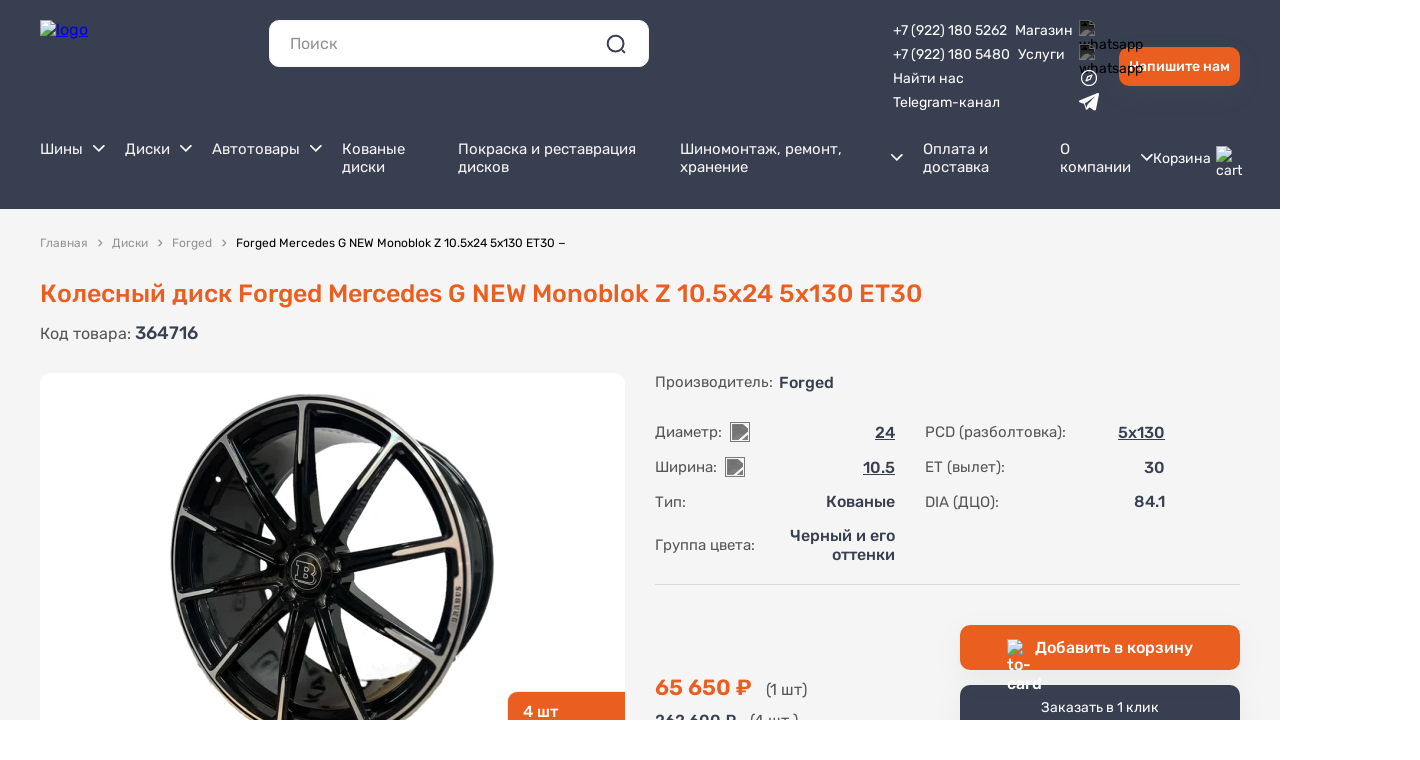

--- FILE ---
content_type: text/html; charset=utf-8
request_url: https://www.2000koles.ru/product/forged-mercedes-g-new-monoblok-z
body_size: 58852
content:
<!doctype html>
<html data-n-head-ssr lang="ru" data-n-head="%7B%22lang%22:%7B%22ssr%22:%22ru%22%7D%7D">
  <head >
    <title>Колесный диск Forged Mercedes G NEW Monoblok Z 10.5x24 5x130 ET30, артикул 364716 в Екатеринбурге купить за 65 650 рублей - 2000колес</title><meta data-n-head="ssr" charset="utf-8"><meta data-n-head="ssr" name="viewport" content="width=device-width, initial-scale=1, user-scalable=no"><meta data-n-head="ssr" name="yandex-verification" content="1cc189b950d900bb"><meta data-n-head="ssr" name="yandex-verification" content="2f90ee6e5d99c0c8"><meta data-n-head="ssr" name="yandex-verification" content="a34467c7e7a28624"><meta data-n-head="ssr" data-hid="og:site_name" name="og:site_name" property="og:site_name" content="2000KOLES.RU"><meta data-n-head="ssr" data-hid="og:image" name="og:image" property="og:image" content="https://www.2000koles.ru/storage/0_logo_c5e56044.svg"><meta data-n-head="ssr" data-hid="og:url" name="og:url" property="og:url" content="https://2000koles.ru/product/forged-mercedes-g-new-monoblok-z"><meta data-n-head="ssr" name="og:title" data-hid="og:title" property="og:title" content="Колесный диск Forged Mercedes G NEW Monoblok Z 10.5x24 5x130 ET30, артикул 364716 в Екатеринбурге купить за 65 650 рублей - 2000колес"><meta data-n-head="ssr" name="description" data-hid="metadescription" content="Колесный диск Forged Mercedes G NEW Monoblok Z 10.5x24 5x130 ET30 в Екатеринбурге купить за 65 650 рублей с доставкой. Цвет Gloss Black. Артикул 364716. В наличии 4 штук. Скидки на шиномонтаж."><meta data-n-head="ssr" name="og:description" data-hid="og:description" property="og:description" content="Колесный диск Forged Mercedes G NEW Monoblok Z 10.5x24 5x130 ET30 в Екатеринбурге купить за 65 650 рублей с доставкой. Цвет Gloss Black. Артикул 364716. В наличии 4 штук. Скидки на шиномонтаж."><link data-n-head="ssr" rel="icon" type="image/svg+xml" href="https://www.2000koles.ru/storage/0_favicon-16_7059cd9a.svg"><link data-n-head="ssr" rel="canonical" href="https://www.2000koles.ru/product/forged-mercedes-g-new-monoblok-z"><link rel="preload" href="/_nuxt/runtime.modern.js?v=1768321966065" as="script"><link rel="preload" href="/_nuxt/commons/app.modern.js?v=1768321966065" as="script"><link rel="preload" href="/_nuxt/npm.sitis-nuxt.modern.js?v=1768321966065" as="script"><link rel="preload" href="/_nuxt/npm.vuelidate.modern.js?v=1768321966065" as="script"><link rel="preload" href="/_nuxt/npm.vuejs-datepicker.modern.js?v=1768321966065" as="script"><link rel="preload" href="/_nuxt/npm.sitisjs.modern.js?v=1768321966065" as="script"><link rel="preload" href="/_nuxt/npm.lodash.modern.js?v=1768321966065" as="script"><link rel="preload" href="/_nuxt/npm.nuxt.modern.js?v=1768321966065" as="script"><link rel="preload" href="/_nuxt/npm.vue-property-decorator.modern.js?v=1768321966065" as="script"><link rel="preload" href="/_nuxt/npm.css-loader.modern.js?v=1768321966065" as="script"><link rel="preload" href="/_nuxt/npm.vue-style-loader.modern.js?v=1768321966065" as="script"><link rel="preload" href="/_nuxt/npm.vuex-class.modern.js?v=1768321966065" as="script"><link rel="preload" href="/_nuxt/npm.defu.modern.js?v=1768321966065" as="script"><link rel="preload" href="/_nuxt/npm.cookie-universal.modern.js?v=1768321966065" as="script"><link rel="preload" href="/_nuxt/npm.deepmerge.modern.js?v=1768321966065" as="script"><link rel="preload" href="/_nuxt/npm.joi.modern.js?v=1768321966065" as="script"><link rel="preload" href="/_nuxt/npm.myregexp.modern.js?v=1768321966065" as="script"><link rel="preload" href="/_nuxt/npm.nuxt-property-decorator.modern.js?v=1768321966065" as="script"><link rel="preload" href="/_nuxt/npm.unfetch.modern.js?v=1768321966065" as="script"><link rel="preload" href="/_nuxt/npm.v-mask.modern.js?v=1768321966065" as="script"><link rel="preload" href="/_nuxt/npm.vue-class-component.modern.js?v=1768321966065" as="script"><link rel="preload" href="/_nuxt/npm.vue-client-only.modern.js?v=1768321966065" as="script"><link rel="preload" href="/_nuxt/npm.vue-multiselect.modern.js?v=1768321966065" as="script"><link rel="preload" href="/_nuxt/npm.vue-no-ssr.modern.js?v=1768321966065" as="script"><link rel="preload" href="/_nuxt/npm.vue-range-component-fixed.modern.js?v=1768321966065" as="script"><link rel="preload" href="/_nuxt/npm.vue-toasted.modern.js?v=1768321966065" as="script"><link rel="preload" href="/_nuxt/npm.vuex-module-decorators.modern.js?v=1768321966065" as="script"><link rel="preload" href="/_nuxt/app.modern.js?v=1768321966065" as="script"><link rel="preload" href="/_nuxt/static/fonts/Rubik-ExtraBold.woff2" as="font" type="font/woff2" crossorigin><link rel="preload" href="/_nuxt/static/fonts/Rubik-ExtraBold.woff" as="font" type="font/woff" crossorigin><link rel="preload" href="/_nuxt/static/fonts/Rubik-Black.woff2" as="font" type="font/woff2" crossorigin><link rel="preload" href="/_nuxt/static/fonts/Rubik-Black.woff" as="font" type="font/woff" crossorigin><link rel="preload" href="/_nuxt/static/fonts/Rubik-SemiBold.woff2" as="font" type="font/woff2" crossorigin><link rel="preload" href="/_nuxt/static/fonts/Rubik-SemiBold.woff" as="font" type="font/woff" crossorigin><link rel="preload" href="/_nuxt/static/fonts/Rubik-Regular.woff2" as="font" type="font/woff2" crossorigin><link rel="preload" href="/_nuxt/static/fonts/Rubik-Regular.woff" as="font" type="font/woff" crossorigin><link rel="preload" href="/_nuxt/static/fonts/Rubik-Light.woff2" as="font" type="font/woff2" crossorigin><link rel="preload" href="/_nuxt/static/fonts/Rubik-Light.woff" as="font" type="font/woff" crossorigin><link rel="preload" href="/_nuxt/static/fonts/Rubik-Medium.woff2" as="font" type="font/woff2" crossorigin><link rel="preload" href="/_nuxt/static/fonts/Rubik-Medium.woff" as="font" type="font/woff" crossorigin><link rel="preload" href="/_nuxt/static/fonts/Rubik-Bold.woff2" as="font" type="font/woff2" crossorigin><link rel="preload" href="/_nuxt/static/fonts/Rubik-Bold.woff" as="font" type="font/woff" crossorigin><link rel="preload" href="/_nuxt/components/header-search.modern.js?v=1768321966065" as="script"><link rel="preload" href="/_nuxt/10.modern.js?v=1768321966065" as="script"><link rel="preload" href="/_nuxt/components/header-menu.modern.js?v=1768321966065" as="script"><link rel="preload" href="/_nuxt/components/header-menu-item.modern.js?v=1768321966065" as="script"><link rel="preload" href="/_nuxt/components/cart-payment-method/components/components-tire-fitting-block-auto-type-selector/component/91b9a7e3.modern.js?v=1768321966065" as="script"><link rel="preload" href="/_nuxt/pages/product/_slug.modern.js?v=1768321966065" as="script"><link rel="preload" href="/_nuxt/npm.swiper.modern.js?v=1768321966065" as="script"><link rel="preload" href="/_nuxt/npm.dom7.modern.js?v=1768321966065" as="script"><link rel="preload" href="/_nuxt/npm.vue-awesome-swiper.modern.js?v=1768321966065" as="script"><link rel="preload" href="/_nuxt/components/product-promotions.modern.js?v=1768321966065" as="script"><link rel="preload" href="/_nuxt/components/product-tab-content.modern.js?v=1768321966065" as="script"><link rel="preload" href="/_nuxt/components/main-layout.modern.js?v=1768321966065" as="script"><link rel="preload" href="/_nuxt/components/main-layout/components/search-section-pages/components/u-i-breadcrumbs/components/u-i-pag/49489311.modern.js?v=1768321966065" as="script"><link rel="preload" href="/_nuxt/components/u-i-breadcrumbs.modern.js?v=1768321966065" as="script"><link rel="preload" href="/_nuxt/components/section-block.modern.js?v=1768321966065" as="script"><link rel="preload" href="/_nuxt/components/heading-block.modern.js?v=1768321966065" as="script"><link rel="preload" href="/_nuxt/components/html-script-block.modern.js?v=1768321966065" as="script"><link rel="preload" href="/_nuxt/commons/components/html-script-block/pages/catalog/_.modern.js?v=1768321966065" as="script"><link rel="preload" href="/_nuxt/components/yandex-reviews-block.modern.js?v=1768321966065" as="script"><link rel="preload" href="/_nuxt/components/catalog-product-card.modern.js?v=1768321966065" as="script"><link rel="preload" href="/_nuxt/components/cart-product-card/components/catalog-product-card/components/product-button-add-to-cart/c/132e28f5.modern.js?v=1768321966065" as="script"><link rel="preload" href="/_nuxt/components/catalog-product-card/components/collection-section-products/components/product-button-add/75c8c524.modern.js?v=1768321966065" as="script"><link rel="preload" href="/_nuxt/components/catalog-product-card/components/product-button-add-to-cart/components/product-information.modern.js?v=1768321966065" as="script"><link rel="preload" href="/_nuxt/components/layouts-footer.modern.js?v=1768321966065" as="script"><link rel="preload" href="/_nuxt/components/footer-menu.modern.js?v=1768321966065" as="script"><link rel="preload" href="/_nuxt/components/footer-contacts.modern.js?v=1768321966065" as="script"><link rel="preload" href="/_nuxt/components/components-information-addresses-list/components/components-information-addresses-with-ma/0ae1c68d.modern.js?v=1768321966065" as="script"><link rel="preload" href="/_nuxt/components/layouts-pop-up-images.modern.js?v=1768321966065" as="script"><link rel="preload" href="/_nuxt/npm.ssr-window.modern.js?v=1768321966065" as="script"><link rel="preload" href="/_nuxt/components/layouts-pop-up-search.modern.js?v=1768321966065" as="script"><link rel="preload" href="/_nuxt/components/cart-don-forget-add/components/cart-product-card/components/cart-share-cart-product-card//ac50bae0.modern.js?v=1768321966065" as="script"><link rel="preload" href="/_nuxt/components/layouts-pop-up-back-call.modern.js?v=1768321966065" as="script"><link rel="preload" href="/_nuxt/components/form-feed-back-block/components/layouts-pop-up-back-call/components/layouts-pop-up-fast-buy.modern.js?v=1768321966065" as="script"><link rel="preload" href="/_nuxt/components/layouts-pop-up-loading.modern.js?v=1768321966065" as="script"><link rel="preload" href="/_nuxt/components/layouts-pop-up-mobile-menu.modern.js?v=1768321966065" as="script"><link rel="preload" href="/_nuxt/components/components-information-addresses-list/components/components-information-addresses-with-ma/9e468cba.modern.js?v=1768321966065" as="script"><link rel="preload" href="/_nuxt/components/layouts-pop-up-fast-buy.modern.js?v=1768321966065" as="script"><link rel="preload" href="/_nuxt/components/layouts-pop-up-notification.modern.js?v=1768321966065" as="script"><link rel="preload" href="/_nuxt/components/layouts-button-scroll-top.modern.js?v=1768321966065" as="script"><link rel="preload" href="/_nuxt/components/u-i-pagination.modern.js?v=1768321966065" as="script"><style data-vue-ssr-id="12ba2d00:0 6439d180:0 0485e7aa:0 0b923a67:0 adcb973c:0 9906b4da:0 5516b6ed:0 b4e3d792:0 c448a286:0 1492d64c:0 38b98803:0 c50aac30:0 21490333:0 6029886c:0 3929e1c4:0 57840b58:0 7cb7db13:0 ad0a1e8a:0 e3c59e58:0 08187152:0 2396f12c:0 2713e6b1:0 69c19d32:0 5f76ab01:0 05cd6050:0 31a77924:0 308dba53:0 3892ca0a:0 52707c8e:0 17c3ccfe:0">fieldset[disabled] .multiselect{pointer-events:none}.multiselect__spinner{position:absolute;right:1px;top:1px;width:40px;height:38px;background:#fff;display:block}.multiselect__spinner:after,.multiselect__spinner:before{position:absolute;content:"";top:50%;left:50%;margin:-8px 0 0 -8px;width:16px;height:16px;border-radius:100%;border:2px solid transparent;border-top-color:#41b883;box-shadow:0 0 0 1px transparent}.multiselect__spinner:before{animation:spinning 2.4s cubic-bezier(.41,.26,.2,.62);animation-iteration-count:infinite}.multiselect__spinner:after{animation:spinning 2.4s cubic-bezier(.51,.09,.21,.8);animation-iteration-count:infinite}.multiselect__loading-enter-active,.multiselect__loading-leave-active{transition:opacity .4s ease-in-out;opacity:1}.multiselect__loading-enter,.multiselect__loading-leave-active{opacity:0}.multiselect,.multiselect__input,.multiselect__single{font-family:inherit;font-size:16px;touch-action:manipulation}.multiselect{box-sizing:content-box;display:block;position:relative;width:100%;min-height:40px;text-align:left;color:#35495e}.multiselect *{box-sizing:border-box}.multiselect:focus{outline:none}.multiselect--disabled{background:#ededed;pointer-events:none;opacity:.6}.multiselect--active{z-index:50}.multiselect--active:not(.multiselect--above) .multiselect__current,.multiselect--active:not(.multiselect--above) .multiselect__input,.multiselect--active:not(.multiselect--above) .multiselect__tags{border-bottom-left-radius:0;border-bottom-right-radius:0}.multiselect--active .multiselect__select{transform:rotate(180deg)}.multiselect--above.multiselect--active .multiselect__current,.multiselect--above.multiselect--active .multiselect__input,.multiselect--above.multiselect--active .multiselect__tags{border-top-left-radius:0;border-top-right-radius:0}.multiselect__input,.multiselect__single{position:relative;display:inline-block;min-height:20px;line-height:20px;border:none;border-radius:5px;background:#fff;padding:0 0 0 5px;width:100%;transition:border .1s ease;box-sizing:border-box;margin-bottom:8px;vertical-align:top}.multiselect__input::-moz-placeholder{color:#35495e}.multiselect__input::placeholder{color:#35495e}.multiselect__tag~.multiselect__input,.multiselect__tag~.multiselect__single{width:auto}.multiselect__input:hover,.multiselect__single:hover{border-color:#cfcfcf}.multiselect__input:focus,.multiselect__single:focus{border-color:#a8a8a8;outline:none}.multiselect__single{padding-left:5px;margin-bottom:8px}.multiselect__tags-wrap{display:inline}.multiselect__tags{min-height:40px;display:block;padding:8px 40px 0 8px;border-radius:5px;border:1px solid #e8e8e8;background:#fff;font-size:14px}.multiselect__tag{position:relative;display:inline-block;padding:4px 26px 4px 10px;border-radius:5px;margin-right:10px;color:#fff;line-height:1;background:#41b883;margin-bottom:5px;white-space:nowrap;overflow:hidden;max-width:100%;text-overflow:ellipsis}.multiselect__tag-icon{cursor:pointer;margin-left:7px;position:absolute;right:0;top:0;bottom:0;font-weight:700;font-style:normal;width:22px;text-align:center;line-height:22px;transition:all .2s ease;border-radius:5px}.multiselect__tag-icon:after{content:"\D7";color:#266d4d;font-size:14px}.multiselect__tag-icon:focus,.multiselect__tag-icon:hover{background:#369a6e}.multiselect__tag-icon:focus:after,.multiselect__tag-icon:hover:after{color:#fff}.multiselect__current{min-height:40px;overflow:hidden;padding:8px 30px 0 12px;white-space:nowrap;border-radius:5px;border:1px solid #e8e8e8}.multiselect__current,.multiselect__select{line-height:16px;box-sizing:border-box;display:block;margin:0;text-decoration:none;cursor:pointer}.multiselect__select{position:absolute;width:40px;height:38px;right:1px;top:1px;padding:4px 8px;text-align:center;transition:transform .2s ease}.multiselect__select:before{position:relative;right:0;top:65%;color:#999;margin-top:4px;border-color:#999 transparent transparent;border-style:solid;border-width:5px 5px 0;content:""}.multiselect__placeholder{color:#adadad;display:inline-block;margin-bottom:10px;padding-top:2px}.multiselect--active .multiselect__placeholder{display:none}.multiselect__content-wrapper{position:absolute;display:block;background:#fff;width:100%;max-height:240px;overflow:auto;border:1px solid #e8e8e8;border-top:none;border-bottom-left-radius:5px;border-bottom-right-radius:5px;z-index:50;-webkit-overflow-scrolling:touch}.multiselect__content{list-style:none;display:inline-block;padding:0;margin:0;min-width:100%;vertical-align:top}.multiselect--above .multiselect__content-wrapper{bottom:100%;border-bottom-left-radius:0;border-bottom-right-radius:0;border-top-left-radius:5px;border-top-right-radius:5px;border-bottom:none;border-top:1px solid #e8e8e8}.multiselect__content::webkit-scrollbar{display:none}.multiselect__element{display:block}.multiselect__option{display:block;padding:12px;min-height:40px;line-height:16px;text-decoration:none;text-transform:none;vertical-align:middle;position:relative;white-space:nowrap}.multiselect__option:after{top:0;right:0;position:absolute;line-height:40px;padding-right:12px;padding-left:20px;font-size:13px}.multiselect__option--highlight{background:#41b883;outline:none;color:#fff}.multiselect__option--highlight:after{content:attr(data-select);background:#41b883;color:#fff}.multiselect__option--selected{background:#f3f3f3;color:#35495e;font-weight:700}.multiselect__option--selected:after{content:attr(data-selected);color:silver;background:inherit}.multiselect__option--selected.multiselect__option--highlight{background:#ff6a6a;color:#fff}.multiselect__option--selected.multiselect__option--highlight:after{background:#ff6a6a;content:attr(data-deselect);color:#fff}.multiselect--disabled .multiselect__current,.multiselect--disabled .multiselect__select{background:#ededed;color:#a6a6a6}.multiselect__option--disabled{background:#ededed!important;color:#a6a6a6!important;cursor:text;pointer-events:none}.multiselect__option--group{background:#ededed;color:#35495e}.multiselect__option--group.multiselect__option--highlight{background:#35495e;color:#fff}.multiselect__option--group.multiselect__option--highlight:after{background:#35495e}.multiselect__option--disabled.multiselect__option--highlight{background:#dedede}.multiselect__option--group-selected.multiselect__option--highlight{background:#ff6a6a;color:#fff}.multiselect__option--group-selected.multiselect__option--highlight:after{background:#ff6a6a;content:attr(data-deselect);color:#fff}.multiselect-enter-active,.multiselect-leave-active{transition:all .15s ease}.multiselect-enter,.multiselect-leave-active{opacity:0}.multiselect__strong{margin-bottom:8px;line-height:20px;display:inline-block;vertical-align:top}[dir=rtl] .multiselect{text-align:right}[dir=rtl] .multiselect__select{right:auto;left:1px}[dir=rtl] .multiselect__tags{padding:8px 8px 0 40px}[dir=rtl] .multiselect__content{text-align:right}[dir=rtl] .multiselect__option:after{right:auto;left:0}[dir=rtl] .multiselect__clear{right:auto;left:12px}[dir=rtl] .multiselect__spinner{right:auto;left:1px}@keyframes spinning{0%{transform:rotate(0)}to{transform:rotate(2turn)}}html{font-family:"Rubik",sans-serif}:root{--font-family--primary:"Rubik";--black:#000;--white:#fff;--text-primary:#444;--text-muted:#828698;--text-disabled:#828698;--stylistic:#a2238e;--primary:168deg 98% 35%;--primary-background:0deg 0% 100%;--secondary:210deg 33% 96%;--secondary-background:0deg 0% 100%;--accent:115deg 44% 45%;--accent-background:0deg 0% 100%;--neutral:0deg 0% 100%;--neutral-background:0deg 0% 100%;--alert-info:30deg 45% 45%;--alert-success:115deg 44% 45%;--alert-warning:42deg 79% 57%;--alert-error:0deg 69% 56%;--p:var(--primary);--pf:var(--primary);--pc:var(--primary-background);--s:var(--secondary);--sf:var(--secondary);--sc:var(--secondary-background);--a:var(--accent);--af:var(--accent);--ac:var(--accent-background);--n:var(--neutral);--nf:var(--neutral);--nc:var(--neutral-background);--in:var(--alert-info);--su:var(--alert-success);--wa:var(--alert-warning);--er:var(--alert-error);--screen-sm:"640px";--screen-md:"768px";--screen-lg:"1024px";--screen-xl:"1280px";--screen-2xl:"1500px";--rounded-box:1rem;--rounded-btn:0.5rem;--rounded-badge:9999px;--animation-btn:0.25s;--animation-input:.4s;--padding-card:2rem;--btn-text-case:uppercase;--btn-focus-scale:0.95;--navbar-padding:.5rem;--border-btn:1px;--tab-border:1px;--tab-radius:0.5rem;--tab-spacer:0.5rem;--focus-ring:2px;--focus-ring-offset:2px;--glass-opacity:30%;--glass-border-opacity:10%;--glass-reflex-degree:100deg;--glass-reflex-opacity:10%;--glass-blur:40px;--glass-text-shadow-opacity:5%}*{margin:0;padding:0;box-sizing:border-box}body{overflow:overlay}.container{margin:0 auto;width:100%;max-width:1240px;padding:0 20px;box-sizing:border-box}.container .container{padding:0}.breadcrumbs{display:none}.scroll-customize::-webkit-scrollbar{padding:5px 5px 5px 0;width:5px;height:5px}.scroll-customize::-webkit-scrollbar-thumb{background:#373f50;opacity:.2;border-radius:9999px}.scroll-customize:hover::-webkit-scrollbar-thumb{background:#373f50}ul{padding:20px 0 20px 40px;list-style:disc}.cms-block-stub__name{display:none}.cms-block-stub{font-size:16px;line-height:25px;color:#373f50}.cms-block-stub p{margin-bottom:10px}.cms-block-stub a{@apply text-primary hover:opacity-60}.cms-block-stub ol,.cms-block-stub ul{display:flex;flex-direction:column;padding:0;list-style:none;margin-top:-10px}.cms-block-stub ol li,.cms-block-stub ul li{margin-top:10px;padding-left:15px;position:relative}.cms-block-stub ol li ul,.cms-block-stub ul li ul{margin-top:0}.cms-block-stub ol li:before,.cms-block-stub ul li:before{content:"";display:flex;width:5px;min-width:5px;height:5px;position:absolute;top:11.25px;left:0;border-radius:100%;background-color:#ea5e20}.cms-block-stub .marker{color:#ea5e20}.cms-block-stub strong{font-weight:500}.cms-block-stub a{color:#ea5e20;text-decoration:none}.cms-block-stub a:hover{text-decoration:underline}.cms-block-stub .h2,.cms-block-stub .h3,.cms-block-stub h2,.cms-block-stub h3{margin-top:30px;margin-bottom:25px}.cms-block-stub .h2:first-child,.cms-block-stub .h3:first-child,.cms-block-stub h2:first-child,.cms-block-stub h3:first-child{margin-top:0}.cms-block-stub table{width:100%;border-collapse:separate;border-spacing:0 10px;border:none}.cms-block-stub table thead th{padding:0 10px 10px;box-sizing:border-box;font-size:16px;font-weight:400;line-height:19px;color:#373f50}.cms-block-stub table tbody tr:nth-child(2n) td{background-color:#f5f5f6}.cms-block-stub table tbody tr:nth-child(2n) td:first-child{border-radius:10px 0 0 10px}.cms-block-stub table tbody tr:nth-child(2n) td:last-child{background-color:#f5f5f6;border-radius:0 10px 10px 0}.cms-block-stub table tbody td{padding:10px;font-size:16px;line-height:19px;color:#373f50;border:none}.cms-block-stub table tbody td.right{font-weight:600;text-align:right}.cms-block-stub table tbody td.count{padding-left:20px}.page .layout .cms-block-container{padding:60px 20px;box-sizing:border-box}.page .layout .cms-block-container .h1,.page .layout .cms-block-container h1{text-align:left;color:#000}.hidden-pc,.hide-breadcrumbs .breadcrumbs-custom,.visible-laptop{display:none}@media(max-width:1199px){.cms-block-stub table{border-spacing:0}.cms-block-stub table tbody td{font-size:14px;line-height:23px}}@media(max-width:1023px){.hidden-laptop{display:none}.visible-laptop{display:block}}@media(max-width:859px){.cms-block-stub{font-size:14px;line-height:23px}.cms-block-stub .h2,.cms-block-stub .h3,.cms-block-stub h2,.cms-block-stub h3{margin-top:25px;margin-bottom:20px}}@media(max-width:639px){.cms-block-stub table tbody td{padding:12px 10px;font-size:14px;line-height:17px}.hidden-pc{display:block}.hidden-mobile{display:none}}.h1,.h2,h1,h2{font-weight:500;font-size:25px;line-height:30px;color:#ea5e20}.h3,h3{font-weight:500;font-size:16px;line-height:19px;color:#000}@media(max-width:1023px){.h1,.h2,h1,h2{font-size:18px;line-height:21px}}@font-face{font-family:"Rubik";src:url(/_nuxt/static/fonts/Rubik-ExtraBold.woff2) format("woff2"),url(/_nuxt/static/fonts/Rubik-ExtraBold.woff) format("woff");font-weight:700;font-style:normal;font-display:swap}@font-face{font-family:"Rubik";src:url(/_nuxt/static/fonts/Rubik-Black.woff2) format("woff2"),url(/_nuxt/static/fonts/Rubik-Black.woff) format("woff");font-weight:900;font-style:normal;font-display:swap}@font-face{font-family:"Rubik";src:url(/_nuxt/static/fonts/Rubik-SemiBold.woff2) format("woff2"),url(/_nuxt/static/fonts/Rubik-SemiBold.woff) format("woff");font-weight:600;font-style:normal;font-display:swap}@font-face{font-family:"Rubik";src:url(/_nuxt/static/fonts/Rubik-Regular.woff2) format("woff2"),url(/_nuxt/static/fonts/Rubik-Regular.woff) format("woff");font-weight:400;font-style:normal;font-display:swap}@font-face{font-family:"Rubik";src:url(/_nuxt/static/fonts/Rubik-Light.woff2) format("woff2"),url(/_nuxt/static/fonts/Rubik-Light.woff) format("woff");font-weight:300;font-style:normal;font-display:swap}@font-face{font-family:"Rubik";src:url(/_nuxt/static/fonts/Rubik-Medium.woff2) format("woff2"),url(/_nuxt/static/fonts/Rubik-Medium.woff) format("woff");font-weight:500;font-style:normal;font-display:swap}@font-face{font-family:"Rubik";src:url(/_nuxt/static/fonts/Rubik-Bold.woff2) format("woff2"),url(/_nuxt/static/fonts/Rubik-Bold.woff) format("woff");font-weight:700;font-style:normal;font-display:swap}input,textarea{font-family:"Rubik"}.form-item__input{padding:8px 15px;box-sizing:border-box;background:#fff;border:1px solid #dcdcdc;border-radius:10px;outline:none;width:100%;font-size:14px;line-height:24px;color:#373f50}.form-item__input:focus{border-color:#ea5e20}.form-item__input::-moz-placeholder{color:#939393}.form-item__input::placeholder{color:#939393}.form-item__error{margin-top:4px;margin-left:8px;font-size:12px;line-height:14px;color:#f34770}textarea.form-item__input{width:100%!important;height:80px!important}.animation-loading{position:relative;overflow:hidden}.animation-loading:after{content:"";position:absolute;top:0;left:0;width:200%;height:100%;background:#cecece;background:linear-gradient(110deg,#cecece 8%,#f5f5f5 18%,#cecece 33%);border-radius:5px;background-size:200% 100%;animation:shine 1.5s linear infinite}@keyframes shine{to{background-position-x:-200%}}.payment-section-info{margin:15px 0;flex:1;background:#fff;border:1px solid #ededed;border-radius:10px;padding:30px}.payment-section-info__title{margin-bottom:15px;font-weight:500;font-size:18px;line-height:21px;color:#000}.payment-section-info__message .marker{display:inline-block;color:inherit;padding:10px 20px;box-sizing:border-box;background-color:#f5f5f6;border-radius:10px}@media(max-width:1199px){.payment-section-info{padding:20px}}@media(max-width:1023px){.payment-section-info{margin:0}}@media(max-width:859px){.payment-section-info__title{margin-bottom:10px;font-size:16px;line-height:18px}}.btn{font-family:"Rubik";display:block;padding:10px 20px;box-sizing:border-box;border-radius:10px;cursor:pointer;border:none;font-weight:500;font-size:16px;line-height:19px;text-decoration:none;text-align:center}.btn.disabled,.btn:disabled{background-color:#bebebe!important;cursor:not-allowed!important}.btn-primary{background:#ea5e20}.btn-primary,.btn-secondary{box-shadow:0 8px 24px hsla(0,0%,51.4%,.1);color:#fff}.btn-secondary{background-color:#373f50}.btn-outline{background-color:transparent;border:1px solid}.btn-outline.btn-primary{border-color:#ea5e20;color:#ea5e20}.btn-outline.btn-secondary{border-color:#373f50;color:#373f50}.btn-outline:disabled{background-color:#f0f0f0;border-color:#bebebe;color:#bebebe}.custom-section{padding:20px 0;box-sizing:border-box}.custom-section.add-horizontal-padding{padding:60px}.custom-section.dark{background-color:#f5f5f6}.custom-section.small{padding:30px 0}.custom-section.small.add-horizontal-padding{padding:30px}.custom-section.not-padding{padding:0}.custom-section.not-padding-top{padding-top:0}.custom-section.not-padding-bottom{padding-bottom:0}.custom-section.border-section{border:1px solid #ededed;border-radius:10px}.custom-section .h1,.custom-section .h2,.custom-section h1,.custom-section h2{margin-top:30px;margin-bottom:30px}.custom-section .h1:first-child,.custom-section .h2:first-child,.custom-section h1:first-child,.custom-section h2:first-child{margin-top:0}.custom-section__title{margin-bottom:30px}.custom-section__title.black{color:#000}.white-section{padding:30px;box-sizing:border-box;background:#fff;box-shadow:0 8px 24px hsla(0,0%,51.4%,.1);border-radius:10px}@media(max-width:1199px){.custom-section{padding:50px 0}.custom-section.add-horizontal-padding{padding:50px}.custom-section.small{padding:20px 0}.custom-section.small.add-horizontal-padding{padding:20px}.custom-section .h1,.custom-section .h2,.custom-section h1,.custom-section h2{margin-top:20px;margin-bottom:20px}}@media(max-width:1023px){.custom-section{padding:40px 0}.custom-section.add-horizontal-padding{padding:40px}.white-section{padding:20px}}@media(max-width:859px){.custom-section{padding:30px 0}.custom-section.add-horizontal-padding{padding:30px}.white-section{padding:20px}}.checkbox span{display:flex;width:20px;min-width:20px;height:20px;border-radius:6px;border:1px solid #939393}.checkbox input:checked+span{border:1px solid #ea5e20;color:#ea5e20;background-size:12px;background-position:50%;background-repeat:no-repeat;background-color:#ea5e20;background-image:url([data-uri])}.filter-item.open .filter-item__head img{transform:rotateX(180deg)}.filter-item__head{display:flex;cursor:pointer;font-weight:500;font-size:16px;line-height:19px;color:#000}.filter-item__head img{margin-top:5px;margin-left:auto;padding-left:10px;box-sizing:border-box;width:25px;height:15px;min-width:25px;transition:all .2s;filter:invert(60%) sepia(2%) saturate(3%) hue-rotate(357deg) brightness(97%) contrast(94%)}.filter-item__head:hover img{transform:rotateX(45deg)}.filter-item__body{margin-top:20px}.swiper-pagination-bullets>*{margin-left:5px}.swiper-pagination-bullets>:first-child{margin-left:0}.swiper-pagination-bullets .swiper-pagination-bullet{width:7px;height:7px;opacity:1;background-color:#939393}.swiper-pagination-bullets .swiper-pagination-bullet.swiper-pagination-bullet-active{background-color:#ea5e20}.modal{z-index:999;padding:20px;box-sizing:border-box;overflow:auto}.modal,.modal__overlay{position:fixed;top:0;left:0;right:0;bottom:0}.modal__overlay{background-color:rgba(55,63,80,.4);z-index:-1}.modal__content{margin:0 auto;width:100%;max-width:760px;padding:30px;background:#fff;box-shadow:0 8px 24px hsla(0,0%,51.4%,.1);border-radius:10px;overflow:hidden;position:relative}.modal__close{position:absolute;top:20px;right:20px;height:32px;width:32px;background-image:url([data-uri]);background-position:50%;background-repeat:no-repeat;background-size:100%;cursor:pointer;filter:invert(66%) sepia(8%) saturate(21%) hue-rotate(343deg) brightness(86%) contrast(93%)}.modal__close:hover{filter:invert(37%) sepia(20%) saturate(5482%) hue-rotate(355deg) brightness(107%) contrast(84%)}@media(max-width:859px){.modal{padding:10px}.modal__content{padding:15px}.modal__close{top:10px;right:10px;width:24px;height:24px}}.tooltip{position:relative}.tooltip:hover .tooltip-hover{display:block}.tooltip.--full-hover .tooltip-hover{pointer-events:auto;overflow:visible;overflow:initial}.tooltip.--full-hover .tooltip-hover:after{content:""!important;position:absolute;height:10px;top:-10px;left:0;right:0}.tooltip-hover{display:none;background:#fff;box-shadow:0 8px 24px hsla(0,0%,51.4%,.1);border-radius:10px;position:absolute;overflow:hidden;z-index:20;padding:20px;box-sizing:border-box;width:-moz-max-content;width:max-content;max-width:220px;pointer-events:none}.tooltip-hover a{text-decoration:none;color:#ea5e20}.select{position:relative}.select.open .select-element{border-color:#ea5e20;border-radius:10px 10px 0 0}.select.open .select-element img{filter:invert(38%) sepia(81%) saturate(1990%) hue-rotate(353deg) brightness(99%) contrast(86%);transform:translateY(-50%) rotate(180deg)}.select.open .select-dropdown,.select.open .select-overlay{display:block}.select.disabled .select-element{opacity:.6;cursor:not-allowed}.select-element,.select.disabled .select-element:hover{border:1px solid #ededed}.select-element{min-height:40px;padding:8px 15px;box-sizing:border-box;background:#fff;border-radius:10px;position:relative;cursor:pointer;font-size:14px;line-height:24px;color:#373f50}.select-element img{position:absolute;top:50%;right:15px;transform:translateY(-50%);filter:invert(70%) sepia(4%) saturate(20%) hue-rotate(314deg) brightness(83%) contrast(90%)}.select-element:hover{border-color:rgba(234,94,32,.6)}.select-dropdown{display:none;position:absolute;top:calc(100% - 1px);left:0;width:100%;background-color:#fff;border-radius:0 0 10px 10px;overflow:hidden;z-index:21;border:1px solid #ea5e20;filter:drop-shadow(0 8px 24px rgba(131,131,131,.1))}.select-overlay{display:none;position:fixed;top:0;left:0;right:0;bottom:0;z-index:20}@media(max-width:859px){.select.open .select-element{border-radius:10px 10px 0 0;border-bottom-color:transparent}.select-dropdown{top:calc(100% - 1px);border-radius:0 0 10px 10px;border-top:none}}.radio span{display:flex;width:20px;min-width:20px;height:20px;border-radius:100%;border:1px solid #939393}.radio input:checked+span{border:1px solid #ea5e20;color:#ea5e20;background-size:12px;background-position:50%;background-repeat:no-repeat;background-color:#ea5e20;position:relative}.radio input:checked+span:after{content:"";position:absolute;top:50%;left:50%;transform:translate(-50%,-50%);width:50%;height:50%;border-radius:100%;background-color:#fff}.multiselect{cursor:pointer}.multiselect.multiselect--active .multiselect__tags{border-color:#ea5e20!important}.multiselect.multiselect--active .multiselect__select{transform:translateY(-50%) rotate(180deg);filter:invert(45%) sepia(26%) saturate(6345%) hue-rotate(353deg) brightness(98%) contrast(87%)}.multiselect:hover .multiselect__tags{border-color:rgba(234,94,32,.6)}.multiselect__tags{padding:7px 15px;border-radius:10px;border-color:#dcdcdc}.multiselect__input,.multiselect__placeholder,.multiselect__single{margin:0;padding:0;font-weight:400;font-size:14px;line-height:24px;color:#939393}.multiselect__single{color:#373f50}.multiselect__content-wrapper{flex-direction:column;border-color:#ea5e20;border-radius:0 0 10px 10px}.multiselect__content{overflow:auto}.multiselect__option{padding:8px 15px;box-sizing:border-box;border-top:1px solid #dcdcdc;cursor:pointer;font-size:14px;line-height:24px;color:#373f50}.multiselect__option:hover{color:#ea5e20}.multiselect__option:after{content:none!important}.multiselect__option--selected{font-weight:400}.multiselect__option--highlight{color:#ea5e20!important;background-color:transparent!important}.multiselect__select{height:24px;width:24px;top:50%;right:10px;transform:translateY(-50%);filter:invert(59%) sepia(12%) saturate(12%) hue-rotate(331deg) brightness(96%) contrast(93%);z-index:5;background-image:url([data-uri]);background-repeat:no-repeat;background-position:50%}.multiselect__select:before{content:none!important}
.nuxt-progress{position:fixed;top:0;left:0;right:0;height:2px;width:0;opacity:1;transition:width .1s,opacity .4s;background-color:#000;z-index:999999}.nuxt-progress.nuxt-progress-notransition{transition:none}.nuxt-progress-failed{background-color:red}
.layoutWrapp{display:flex;flex-direction:column;min-height:100vh}.layoutWrapp__nuxt{flex:1;display:flex;flex-direction:column;min-height:calc(100vh - 147px)}.сonsent{position:fixed;bottom:0;left:0;display:none;justify-content:center;width:100%;padding:30px;box-sizing:border-box;background-color:#f5f5f6;z-index:10}.сonsent button{margin-top:-5px}.сonsent--active{display:flex}.сonsent__text{margin-right:30px}.сonsent__read{display:block;margin-left:15px}
.header[data-v-57b62d75]{padding:20px 0;box-sizing:border-box;background:#373f50;box-shadow:0 4px 12px hsla(0,0%,87.5%,.2);z-index:900}.header.fixed[data-v-57b62d75]{position:fixed;top:0;left:0;right:0}.header.fixed .container[data-v-57b62d75]{display:flex;align-items:center}.header.fixed .header__bottom[data-v-57b62d75]{flex:1;margin-top:0;margin-left:32px}.header.fixed .header__cart[data-v-57b62d75]{margin-left:auto}.header.fixed .header__button-feeadback[data-v-57b62d75],.header.fixed .header__contacts[data-v-57b62d75],.header.fixed .header__search[data-v-57b62d75]{display:none}.header__top[data-v-57b62d75]{display:flex}.header__bottom[data-v-57b62d75]{display:flex;align-items:center;margin-top:15px}.header__logo[data-v-57b62d75]{display:flex;width:100%;max-width:197px}.header__logo img[data-v-57b62d75]{width:100%;-o-object-fit:contain;object-fit:contain}.header__search[data-v-57b62d75]{width:100%;max-width:380px;margin:0 32px}.header__phones[data-v-57b62d75],.header__phones>*[data-v-57b62d75]{display:flex;align-items:center}.header__phones>*[data-v-57b62d75]{justify-content:center;margin-left:15px;font-size:16px;line-height:19px;color:#fff;text-decoration:none}.header__phones[data-v-57b62d75]>:first-child{margin-left:0}.header__contacts[data-v-57b62d75]{display:flex;justify-content:center;flex-direction:column;margin-left:auto}.header__contacts>*[data-v-57b62d75]{display:flex;align-items:center;margin-top:4px;color:#fff;font-size:14px}.header__contacts>* a[data-v-57b62d75]{color:#fff;-webkit-text-decoration:underline transparent;text-decoration:underline transparent;transition:all .2s}.header__contacts>* a[data-v-57b62d75]:hover{-webkit-text-decoration-color:#fff;text-decoration-color:#fff}.header__contacts>* span[data-v-57b62d75]{margin-left:8px;margin-right:auto}.header__contacts>* .--soc[data-v-57b62d75]{display:flex;align-items:center;justify-content:center;width:20px;height:20px;margin-left:6px}.header__contacts>* .--soc img[data-v-57b62d75]{width:100%;height:100%;-o-object-fit:contain;object-fit:contain;filter:invert(100%) sepia(0) saturate(0) hue-rotate(73deg) brightness(102%) contrast(101%);transition:all .2s}.header__contacts>* .--soc:hover img[data-v-57b62d75]{transform:scale(1.1)}.header__contacts>* .--soc.--hidden[data-v-57b62d75]{opacity:0;pointer-events:none}.header__contacts[data-v-57b62d75]>:first-child{margin-top:0}.header__contacts .--fund-us[data-v-57b62d75]{cursor:pointer}.header__contacts .--fund-us .--text[data-v-57b62d75]{-webkit-text-decoration:underline transparent;text-decoration:underline transparent;transition:all .2s}.header__contacts .--fund-us:hover .--text[data-v-57b62d75]{-webkit-text-decoration-color:#fff;text-decoration-color:#fff}.header__contacts .--fund-us:hover img[data-v-57b62d75]{transform:scale(1.1)}.header__button-feeadback[data-v-57b62d75]{display:flex;align-items:center;margin-left:20px}.header__button-feeadback .btn[data-v-57b62d75]{font-size:14px;padding:10px}.header__menu[data-v-57b62d75]{margin-right:auto}.header__cart[data-v-57b62d75]{display:flex;align-items:center;justify-content:center;position:relative;color:#fff;font-size:14px;text-decoration:none}.header__cart img[data-v-57b62d75]{transition:all .2s}.header__cart span[data-v-57b62d75]{position:absolute;padding:5px 7px;box-sizing:border-box;left:calc(100% - 10px);bottom:calc(100% - 10px);background:#ea5e20;border-radius:100px;white-space:nowrap;font-weight:500;font-size:12px;line-height:14px;color:#fff}.header__cart .--text[data-v-57b62d75]{transition:all .2s;-webkit-text-decoration:underline transparent;text-decoration:underline transparent;margin-right:5px}.header__cart.mobile[data-v-57b62d75]{display:none}.header__cart:hover .--text[data-v-57b62d75]{-webkit-text-decoration-color:#fff;text-decoration-color:#fff}.header__cart:hover img[data-v-57b62d75]{transform:scale(1.1)}.header__user[data-v-57b62d75]{display:none;margin-left:30px;cursor:pointer}.header-placeholder[data-v-57b62d75]{height:147px}.header__dropdown-button[data-v-57b62d75],.header__mobile-contact-data[data-v-57b62d75],.header__mobile-search[data-v-57b62d75]{display:none}@media(max-width:1199px){.header__search[data-v-57b62d75]{max-width:280px;margin:0 30px}.header__phones[data-v-57b62d75]{white-space:nowrap}.header__contacts>*[data-v-57b62d75]{font-size:13px}.header__button-feeadback .btn[data-v-57b62d75]{font-size:13px;padding:8px 10px}}@media(max-width:1023px){.header[data-v-57b62d75]{padding:10px 0;min-height:70px}.header[data-v-57b62d75],.header .container[data-v-57b62d75]{display:flex;align-items:center}.header__logo[data-v-57b62d75]{align-items:center;justify-content:center;max-width:140px}.header__logo img[data-v-57b62d75]{max-width:100%;max-height:100%}.header__top[data-v-57b62d75]{display:flex;align-items:center;justify-content:center;flex:initial!important;margin-right:auto}.header__bottom[data-v-57b62d75]{margin-top:0;flex:initial!important;margin-left:0!important}.header__dropdown-button[data-v-57b62d75]{margin-right:20px}.header__cart[data-v-57b62d75],.header__dropdown-button[data-v-57b62d75]{display:flex;align-items:center;justify-content:center;width:30px;height:30px}.header__cart.mobile[data-v-57b62d75]{display:flex;margin-right:10px}.header__cart .--text[data-v-57b62d75]{display:none}.header-placeholder[data-v-57b62d75]{height:70px}.header__mobile-search[data-v-57b62d75]{display:flex;align-items:center;justify-content:center;width:30px;height:30px;margin-right:10px}.header__mobile-contact-data[data-v-57b62d75]{display:block}.header__button-feeadback[data-v-57b62d75],.header__contacts[data-v-57b62d75],.header__menu[data-v-57b62d75],.header__search[data-v-57b62d75],.header__socials[data-v-57b62d75],.header__user[data-v-57b62d75]{display:none}}@media(max-width:459px){.header__cart.mobile[data-v-57b62d75],.header__mobile-search[data-v-57b62d75]{width:24px;height:24px;margin-right:5px}.header__cart.mobile img[data-v-57b62d75],.header__mobile-search img[data-v-57b62d75]{width:100%;height:100%;-o-object-fit:contain;object-fit:contain}.header__cart span[data-v-57b62d75]{right:calc(100% - 40px);bottom:calc(100% - 55px);left:auto}}
.search[data-v-db1c17a0]{display:flex}.search-input[data-v-db1c17a0]{display:flex;flex:1;background:#fff;border:1px solid #f5f5f6;border-radius:10px;overflow:hidden;position:relative}.search-input input[data-v-db1c17a0]{flex:1;padding:13px 60px 13px 20px;box-sizing:border-box;background:transparent;box-shadow:none;outline:none;border:none;-webkit-user-select:none;-moz-user-select:none;user-select:none;pointer-events:none;font-size:16px;line-height:19px;color:#000}.search-input input[data-v-db1c17a0]::-moz-placeholder{color:#929292}.search-input input[data-v-db1c17a0]::placeholder{color:#929292}.search-input img[data-v-db1c17a0]{position:absolute;top:50%;right:20px;transform:translateY(-50%);filter:invert(24%) sepia(22%) saturate(521%) hue-rotate(183deg) brightness(93%) contrast(96%)}
.header-menu[data-v-21bd11ab]{display:flex}.header-menu>*[data-v-21bd11ab]{margin-left:20px}.header-menu[data-v-21bd11ab]>:first-child{margin-left:0}@media(max-width:1023px){.header-menu[data-v-21bd11ab]{flex-direction:column}.header-menu>*[data-v-21bd11ab]{margin-top:15px;margin-left:0}.header-menu[data-v-21bd11ab]>:first-child{margin-top:0}}
.menu-item[data-v-6995f37a]{position:relative}.menu-item-link[data-v-6995f37a]{display:flex;padding:13px 0;box-sizing:border-box;font-size:15px;line-height:18px;color:#f5f5f6;text-decoration:none}.menu-item-link img[data-v-6995f37a]{margin-left:10px;filter:invert(100%) sepia(0) saturate(7368%) hue-rotate(94deg) brightness(104%) contrast(99%)}.menu-item-dropdown[data-v-6995f37a]{display:none;position:absolute;top:100%;left:-20px;width:-moz-max-content;width:max-content;max-width:260px;padding:13.5px 0;box-sizing:border-box;background:#fff;box-shadow:0 8px 24px hsla(0,0%,51.4%,.1);border-radius:10px;z-index:999}.menu-item-dropdown>*[data-v-6995f37a]{display:block;padding:7.5px 20px;border-radius:15px;font-size:14px;line-height:17px;color:#373f50;text-decoration:none}.menu-item-dropdown[data-v-6995f37a]>:hover{color:#ea5e20}.menu-item-close[data-v-6995f37a]{position:fixed;top:0;left:0;right:0;bottom:0;z-index:998}@media(min-width:1024px){.menu-item.children:hover .menu-item-dropdown[data-v-6995f37a]{display:block}.menu-item-link[data-v-6995f37a]:hover{color:#ea5e20}.menu-item-link:hover img[data-v-6995f37a]{filter:invert(49%) sepia(92%) saturate(2855%) hue-rotate(348deg) brightness(94%) contrast(95%)}}@media(max-width:1023px){.menu-item.mobile-open .menu-item-link[data-v-6995f37a]{color:#ea5e20}.menu-item.mobile-open .menu-item-link img[data-v-6995f37a]{transform:rotate(0);filter:invert(53%) sepia(37%) saturate(7499%) hue-rotate(352deg) brightness(98%) contrast(88%)}.menu-item.mobile-open .menu-item-dropdown[data-v-6995f37a]{display:flex;flex-direction:column;box-shadow:none;max-width:none;padding:0;margin-top:20px}.menu-item.mobile-open .menu-item-dropdown>*[data-v-6995f37a]{padding:0 10px;margin-top:20px;font-size:15px;line-height:18px}.menu-item.mobile-open .menu-item-dropdown[data-v-6995f37a]>:first-child{margin-top:0}.menu-item-link[data-v-6995f37a]{padding:3px 0;align-items:center;justify-content:space-between;font-weight:500;color:#000}.menu-item-link img[data-v-6995f37a]{filter:none;transform:rotate(-90deg)}.menu-item-dropdown[data-v-6995f37a]{position:static}}
.page-product__main[data-v-82d9d964]{background-color:#f5f5f6;padding-bottom:60px;box-sizing:border-box}.page-product__title[data-v-82d9d964]{margin-top:20px;margin-bottom:15px}.page-product__product-code[data-v-82d9d964]{margin-bottom:30px;color:#565656;font-size:16px;line-height:18px}.page-product__product-code span[data-v-82d9d964]{color:#373f50;font-size:18px;font-weight:500}.page-product__content[data-v-82d9d964]{display:flex;margin-left:-30px}.page-product__content>*[data-v-82d9d964]{width:calc(50% - 30px);margin-left:30px}.page-product__content .left[data-v-82d9d964]{position:relative}.page-product__content .right[data-v-82d9d964]{display:flex}.page-product__tab-description[data-v-82d9d964]{margin-top:30px}.page-product__tab-description.not-avaible[data-v-82d9d964]{margin-top:0}.animation-loading.min-h[data-v-82d9d964]{min-height:240px;border-radius:10px;overflow:hidden}@media(max-width:1023px){.page-product__title[data-v-82d9d964]{margin-top:10px;margin-bottom:8px}.page-product__product-code[data-v-82d9d964]{margin-bottom:18px;font-size:14px;line-height:16px}.page-product__product-code span[data-v-82d9d964]{font-size:16px}.page-product__content[data-v-82d9d964]{flex-direction:column;margin-left:0}.page-product__content>*[data-v-82d9d964]{width:100%;margin-left:0}.page-product__content .right[data-v-82d9d964]{margin-top:20px}}
.breadcrumbs-custom{padding:22px 0 4px;box-sizing:border-box;background-color:#f5f5f6}.breadcrumbs-custom.white{background-color:#fff}.breadcrumbs-custom__items{display:flex;align-items:center}.breadcrumbs-custom__item{font-size:12px;line-height:14px;text-decoration:none;color:#939393}.breadcrumbs-custom__item.active{color:#000}.breadcrumbs-custom__item:not(.active):hover{color:#ea5e20}.breadcrumbs-custom__arrow{display:flex;align-items:center;justify-content:center;width:24px;height:24px}.breadcrumbs-custom__arrow img{width:14px;filter:invert(62%) sepia(2%) saturate(10%) hue-rotate(31deg) brightness(93%) contrast(94%)}@media(max-width:1023px){.breadcrumbs-custom{padding:0}.breadcrumbs-custom__items{margin:0 -20px;padding:10px 20px;overflow-x:auto;box-sizing:border-box}.breadcrumbs-custom__item{white-space:nowrap}}@media(max-width:859px){.breadcrumbs-custom .container{display:flex}.breadcrumbs-custom__items{flex-wrap:wrap;margin-top:-5px}.breadcrumbs-custom__items>*{margin-top:5px}.breadcrumbs-custom__item{color:#373f50}.breadcrumbs-custom__arrow img{width:20px;filter:invert(22%) sepia(38%) saturate(329%) hue-rotate(181deg) brightness(95%) contrast(91%)}}
.product-image[data-v-6eb82d95]{background:#fff;border-radius:10px;padding:20px;box-sizing:border-box;overflow:hidden;position:relative}.product-image img[data-v-6eb82d95]{max-width:100%;max-height:100%;-o-object-fit:contain;object-fit:contain}.product-image__slider[data-v-6eb82d95]{display:flex}.product-image__slider .swiper-container[data-v-6eb82d95],.product-image__slider .swiper-slide[data-v-6eb82d95],.product-image__slider .swiper-wrapper[data-v-6eb82d95]{display:flex;width:100%!important}.product-image__slider .swiper-slide[data-v-6eb82d95]{align-items:center;justify-content:center}.product-image__slider .image-gallery-block-navigation[data-v-6eb82d95]{position:absolute;top:50%;transform:translateY(-50%);width:40px;height:40px;border-radius:10px;display:flex;align-items:center;justify-content:center;background:rgba(0,0,0,.45);z-index:10;cursor:pointer}.product-image__slider .image-gallery-block-navigation img[data-v-6eb82d95]{width:80%;height:80%;filter:invert(44%) sepia(19%) saturate(5796%) hue-rotate(350deg) brightness(96%) contrast(91%)}.product-image__slider .image-gallery-block-navigation.--prev[data-v-6eb82d95]{left:10px}.product-image__slider .image-gallery-block-navigation.--next[data-v-6eb82d95]{right:10px}.product-image__slider .image-gallery-block-navigation.swiper-button-disabled img[data-v-6eb82d95]{filter:invert(100%) sepia(0) saturate(7438%) hue-rotate(199deg) brightness(118%) contrast(117%)}.product-image__pagination[data-v-6eb82d95]{display:flex;overflow:auto;margin-top:20px;margin-left:-10px}.product-image__pagination>*[data-v-6eb82d95]{width:calc(14.28571% - 10px);min-width:calc(14.28571% - 10px);margin-left:10px;border-radius:10px;overflow:hidden;cursor:pointer}.product-image__pagination>* img[data-v-6eb82d95]{width:100%;height:100%;-o-object-fit:cover;object-fit:cover}.product-image__pagination[data-v-6eb82d95]>:after{content:"";float:left;padding-top:75%}.product-image__pagination>.active[data-v-6eb82d95]{border:1px solid #ea5e20}.product-tags[data-v-6eb82d95]{display:flex;flex-direction:column;align-items:flex-start;position:absolute;top:20px;left:20px;z-index:20}.product-tags>*[data-v-6eb82d95]{margin-top:10px}.product-tags[data-v-6eb82d95]>:first-child{margin-top:0}.product-tag[data-v-6eb82d95]{display:flex;align-items:center;background:#ea5e20;border-radius:10px;padding:5px 10px;box-sizing:border-box;max-width:180px;cursor:pointer;font-size:12px;line-height:14px;color:#fff;text-decoration:none}.product-tag img[data-v-6eb82d95]{width:20px;height:20px;-o-object-fit:contain;object-fit:contain;margin-right:10px}.product-tag[data-v-6eb82d95]:hover{box-shadow:0 8px 24px hsla(0,0%,51.4%,.1)}.product-available-quantity[data-v-6eb82d95]{background:#ea5e20;border:1px solid #ededed;border-right:none;border-radius:10px 0 0 10px;position:absolute;z-index:10;right:0;bottom:20px;padding:10px 15px;box-sizing:border-box}.product-available-quantity .--count[data-v-6eb82d95]{font-weight:500;font-size:16px;line-height:19px;color:#fff}.product-available-quantity .--message[data-v-6eb82d95]{font-size:13px;line-height:15px;color:#fff}.product-available-quantity.--pagination[data-v-6eb82d95]{bottom:80px}@media(max-width:1023px){.product-image[data-v-6eb82d95]{display:flex;flex-direction:column;align-items:center;justify-content:center;border-radius:0;margin:0 -20px}.product-image__pagination>*[data-v-6eb82d95]{width:calc(20% - 10px);min-width:calc(20% - 10px)}.product-available-quantity.--pagination[data-v-6eb82d95]{bottom:20px}}@media(max-width:859px){.product-tags[data-v-6eb82d95]{top:10px;left:20px}.product-tags>*[data-v-6eb82d95]{margin-top:5px}.product-tag[data-v-6eb82d95]{padding:5px;border-radius:100px}.product-tag img[data-v-6eb82d95]{width:16px;height:16px;margin-right:5px}.product-available-quantity[data-v-6eb82d95]{bottom:10px}}
.product-promotions{display:flex;flex-direction:column;align-items:flex-start;position:absolute;top:20px;left:20px;z-index:20}.product-promotions>*{margin-top:10px}.product-promotions>:first-child{margin-top:0}.promotion-tag{display:flex;align-items:center;background:#ea5e20;border-radius:10px;padding:5px 10px;box-sizing:border-box;max-width:180px;font-size:12px;line-height:14px;color:#fff;text-decoration:none}.promotion-tag img{width:20px;height:20px;-o-object-fit:contain;object-fit:contain;margin-right:10px}.promotion-tag:hover{box-shadow:0 8px 24px hsla(0,0%,51.4%,.1)}.promotion-tag .tooltip-hover{padding:10px 15px;left:calc(100% + 10px);top:0;font-size:14px;line-height:17px;color:#373f50}.promotion-tag .tooltip-hover:after{height:100%!important;top:0!important;left:-20px!important;width:20px!important}.promotion-tag__mobile-message.cms-block-stub{font-size:16px!important;line-height:24px!important}.promotion-tag__mobile-message.cms-block-stub p{margin:0}@media(max-width:1199px){.promotion-tag .tooltip-hover{display:none!important}}@media(max-width:1023px){.product-promotions{top:10px;left:0}}
.product-information[data-v-f2463f06]{display:flex;flex-direction:column;flex:1}.product-information__list[data-v-f2463f06]{display:flex;flex-direction:column}.product-information__list .label[data-v-f2463f06]{margin-right:6px;font-size:15px;line-height:18px;color:#565656}.product-information__list .value[data-v-f2463f06]{font-size:16px;line-height:19px;color:#373f50}.product-information__list .value.big[data-v-f2463f06]{font-weight:500}.product-information__list>*[data-v-f2463f06]{display:flex;margin-top:15px}.product-information__list[data-v-f2463f06]>:first-child{margin-top:0}.discount-tag[data-v-f2463f06]{background:#3caa3c;border-radius:10px;padding:10px 30px;box-sizing:border-box;max-width:180px;font-size:24px;line-height:14px;color:#fff;text-decoration:none;text-align:center}.discount-tag span[data-v-f2463f06]{margin-left:auto;margin-right:auto}.product-information__params[data-v-f2463f06]{display:flex;flex-wrap:wrap;padding-top:30px;margin-top:-15px;margin-left:-30px}.product-information__params>*[data-v-f2463f06]{display:flex;align-items:center;width:calc(50% - 30px);margin-top:15px;margin-left:30px}.product-information__params[data-v-f2463f06]>:nth-child(4){order:1!important}.product-information__params[data-v-f2463f06]>:nth-child(5){order:2!important}.product-information__params[data-v-f2463f06]>:first-child{order:1}.product-information__params[data-v-f2463f06]>:nth-child(2){order:2}.product-information__params[data-v-f2463f06]>:nth-child(3){order:3}.product-information__params[data-v-f2463f06]>:nth-child(4){order:4}.product-information__params[data-v-f2463f06]>:nth-child(5){order:5}.product-information__params[data-v-f2463f06]>:nth-child(6){order:6}.product-information__params[data-v-f2463f06]>:nth-child(7){order:7}.product-information__params[data-v-f2463f06]>:nth-child(8){order:8}.product-information__params[data-v-f2463f06]>:nth-child(9){order:9}.product-information__params[data-v-f2463f06]>:nth-child(10){order:10}.product-information__params[data-v-f2463f06]>:nth-child(11){order:11}.product-information__params[data-v-f2463f06]>:nth-child(12){order:12}.product-information__params[data-v-f2463f06]>:nth-child(13){order:13}.product-information__params[data-v-f2463f06]>:nth-child(14){order:14}.product-information__params[data-v-f2463f06]>:nth-child(15){order:15}.product-information__params[data-v-f2463f06]>:nth-child(16){order:16}.product-information__params[data-v-f2463f06]>:nth-child(17){order:17}.product-information__params[data-v-f2463f06]>:nth-child(18){order:18}.product-information__params[data-v-f2463f06]>:nth-child(19){order:19}.product-information__params[data-v-f2463f06]>:nth-child(20){order:20}.product-information__divide[data-v-f2463f06]{height:1px;width:100%;background-color:#dcdcdc;margin:20px 0}.product-information__quantity[data-v-f2463f06]{display:flex;align-items:center}.product-information__action[data-v-f2463f06]{display:flex;align-items:flex-end;justify-content:space-between;padding-top:20px;box-sizing:border-box}.product-information__action .left[data-v-f2463f06]{flex:1}.product-information__action .right[data-v-f2463f06]{width:100%;max-width:280px;margin-left:20px}.product-information__not-count[data-v-f2463f06]{font-weight:600;font-size:22px;line-height:26px;color:#ea5e20}.product-information__mobile-prices[data-v-f2463f06]{display:none;align-items:flex-end}.product-information__mobile-prices .--one[data-v-f2463f06]{font-weight:600;font-size:22px;line-height:100%;color:#ea5e20}.product-information__mobile-prices .--one span[data-v-f2463f06]{line-height:22px}.product-information__mobile-prices .--for[data-v-f2463f06]{font-weight:500;font-size:16px;line-height:100%;color:#373f50}.product-information__mobile-prices span[data-v-f2463f06]{font-weight:400;margin-left:4px;font-size:16px;color:#565656}.product-information__standard-sizes[data-v-f2463f06]{display:flex;align-items:center;justify-content:flex-start;margin-top:20px}.product-information__standard-sizes .btn[data-v-f2463f06]{display:flex;align-items:center;border-radius:4px;padding:6px 0;background-color:transparent;font-size:14px;line-height:17px;box-shadow:none;color:#373f50}.product-information__standard-sizes .btn img[data-v-f2463f06]{width:20px;height:20px;margin-left:5px;filter:invert(22%) sepia(7%) saturate(2135%) hue-rotate(183deg) brightness(89%) contrast(84%)}.product-information__standard-sizes .btn[data-v-f2463f06]:hover{color:#ea5e20}.product-information__standard-sizes .btn:hover img[data-v-f2463f06]{filter:invert(45%) sepia(89%) saturate(3474%) hue-rotate(354deg) brightness(100%) contrast(84%)}.product-characteristic[data-v-f2463f06]{display:flex;align-items:center;max-width:240px}.product-characteristic .label[data-v-f2463f06]{display:flex;align-items:center;font-size:15px;line-height:18px;color:#565656}.product-characteristic .tooltip[data-v-f2463f06]{margin-left:8px;width:20px;height:20px}.product-characteristic .tooltip img[data-v-f2463f06]{width:20px;height:20px;-o-object-fit:contain;object-fit:contain;filter:invert(58%) sepia(22%) saturate(14%) hue-rotate(28deg) brightness(97%) contrast(83%)}.product-characteristic .value[data-v-f2463f06]{flex:1;padding-left:10px;box-sizing:border-box;font-weight:500;font-size:16px;line-height:19px;text-align:right;color:#373f50}.product-characteristic .value a[data-v-f2463f06]{color:#373f50;text-decoration:underline}.product-characteristic .value a[data-v-f2463f06]:hover{color:#ea5e20}.available-quantity[data-v-f2463f06]{display:flex;align-items:center;font-size:15px;line-height:18px;color:#565656}.available-quantity span[data-v-f2463f06]{margin-left:6px;color:#000}.available-quantity span[data-v-f2463f06],.cost-few[data-v-f2463f06]{font-size:16px;line-height:19px;font-weight:500}.cost-few[data-v-f2463f06]{color:#373f50}.cost-few span[data-v-f2463f06]{margin-left:10px;color:#565656;font-weight:400}.prices-information .price[data-v-f2463f06]{font-weight:600;font-size:22px;line-height:26px;color:#ea5e20}.prices-information .price.--gray[data-v-f2463f06]{color:#373f50}.prices-information .old-price[data-v-f2463f06]{font-size:16px;line-height:19px;color:#373f50;-webkit-text-decoration-line:line-through;text-decoration-line:line-through}.prices-information .count[data-v-f2463f06]{margin-left:10px;font-weight:400;font-size:16px;line-height:19px;color:#565656}.prices-information>*[data-v-f2463f06]{margin-top:10px}.prices-information[data-v-f2463f06]>:first-child{margin-top:0}.prices-information .--hidden[data-v-f2463f06]{display:none;opacity:0}.actions-buttons .to-cart[data-v-f2463f06]{display:flex;align-items:center}.actions-buttons .to-cart img[data-v-f2463f06]{width:18px;height:18px;-o-object-fit:contain;object-fit:contain;margin-right:10px}.actions-buttons .to-cart span[data-v-f2463f06]{margin-left:5px}.actions-buttons .to-sizes[data-v-f2463f06]{font-size:14px;line-height:17px;font-weight:400}.actions-buttons>*[data-v-f2463f06]{display:flex;align-items:center;justify-content:center;margin-top:15px;height:45px;width:100%}.actions-buttons[data-v-f2463f06]>:first-child{margin-top:0}.addendum-about-package[data-v-f2463f06]{margin-top:0;font-size:12px;line-height:16px;color:#939393}@media(max-width:1023px){.product-information__params[data-v-f2463f06]{margin-left:-100px}.product-information__params>*[data-v-f2463f06]{width:calc(50% - 100px);max-width:none;margin-left:100px}}@media(max-width:639px){.product-information__list .label[data-v-f2463f06],.product-information__list .value[data-v-f2463f06]{font-size:13px;line-height:15px}.product-information__list .value.big[data-v-f2463f06]{font-size:14px;line-height:17px}.product-information__params[data-v-f2463f06]{margin-left:0;padding-top:15px}.product-information__params>*[data-v-f2463f06]{width:100%;max-width:none;margin-left:0;order:0!important}.product-information__quantity[data-v-f2463f06]{display:none;order:1;margin-top:20px}.product-information__quantity .cost-few[data-v-f2463f06]{display:none}.product-information__divide[data-v-f2463f06]{order:2;margin:15px 0}.product-information__action[data-v-f2463f06]{order:4;padding-top:0;flex-direction:column;align-items:normal;justify-content:normal}.product-information__action .right[data-v-f2463f06]{max-width:none;margin-top:0;margin-left:0}.product-information__action .left[data-v-f2463f06]{display:none}.product-information__mobile-prices[data-v-f2463f06]{display:block;align-items:center;justify-content:space-between;border-bottom:1px solid #dcdcdc;margin-bottom:15px;padding-bottom:15px}.mobil[data-v-f2463f06]{width:100%;text-align:center;padding-bottom:10px}.old-price[data-v-f2463f06]{font-size:16px;line-height:19px;color:#373f50;-webkit-text-decoration-line:line-through;text-decoration-line:line-through}.product-characteristic .label[data-v-f2463f06]{font-size:13px;line-height:15px}.product-characteristic .value[data-v-f2463f06]{font-size:14px;line-height:17px}.product-characteristic .tooltip[data-v-f2463f06]{display:flex;align-items:center;justify-content:center;width:17px;height:17px;margin-left:5px}.product-characteristic .tooltip img[data-v-f2463f06]{width:100%;height:100%;-o-object-fit:contain;object-fit:contain}.available-quantity[data-v-f2463f06]{font-size:13px;line-height:15px}.available-quantity span[data-v-f2463f06]{font-size:14px;line-height:17px;color:#ea5e20}}
.button-add-to-cart[data-v-dc475094]{display:flex;width:100%;height:45px}.button-add-to-cart .btn[data-v-dc475094]{display:flex;align-items:center;justify-content:center}.button-add-to-cart .btn img[data-v-dc475094]{width:18px;height:18px;-o-object-fit:contain;object-fit:contain;margin-right:10px}.button-add-to-cart .btn span[data-v-dc475094]{margin-left:5px}.button-add-to-cart>*[data-v-dc475094]{display:flex;width:100%;height:100%}.button-add-to-cart__quantity[data-v-dc475094]{display:flex;align-items:center;overflow:hidden}.button-add-to-cart__quantity .button[data-v-dc475094]{display:flex;align-items:center;justify-content:center;width:40px;height:40px;cursor:pointer;background:#e3e3e3;border-radius:10px}.button-add-to-cart__quantity .button img[data-v-dc475094]{transition:all .2s;-webkit-user-select:none;-moz-user-select:none;user-select:none}.button-add-to-cart__quantity .button:hover img[data-v-dc475094]{transform:scale(1.2)}.button-add-to-cart__quantity .count[data-v-dc475094]{display:flex;align-items:center;justify-content:center;width:64px;font-weight:600;font-size:15px;line-height:18px;color:#000}.button-add-to-cart__quantity .--link[data-v-dc475094]{flex:1;margin-left:12px;display:flex;align-items:center;justify-content:center;height:40px;cursor:pointer;border-radius:10px;background:#ea5e20;color:#fff}.button-add-to-cart__quantity.disabled .button[data-v-dc475094]{cursor:not-allowed}.button-add-to-cart__quantity.disabled .button img[data-v-dc475094]{opacity:.5;transform:none!important}.button-add-to-cart__quantity.disabled .count[data-v-dc475094]{color:#939393}
.tab-content{background:#fff;border:1px solid #ededed;border-radius:10px;position:relative;overflow:hidden}.tab-content__head{display:flex;border-bottom:1px solid #dcdcdc}.tab-content__head>*{position:relative;cursor:pointer;padding:20px 30px;box-sizing:border-box;font-weight:500;font-size:16px;line-height:19px;color:#373f50}.tab-content__head>:after{position:absolute;left:0;right:0;bottom:-.5px;height:2px;border-radius:100px;background-color:#ea5e20}.tab-content__head>:hover{color:#ea5e20}.tab-content__head>:hover:after{content:"";opacity:.5}.tab-content__head>.active{color:#ea5e20}.tab-content__head>.active:after{content:""}.tab-content__body{padding:30px;box-sizing:border-box}.information-list{display:flex;flex-direction:column;max-width:360px}.information-list>*{display:flex;margin-top:15px}.information-list>* .left{font-size:15px;line-height:18px;color:#565656}.information-list>* .right{flex:1;padding-left:20px;box-sizing:border-box;font-size:16px;line-height:19px;text-align:right;color:#373f50}.information-list>* .right a{color:#373f50}.information-list>* .right a:hover{color:#ea5e20}.information-list>:first-child{margin-top:0}@media(max-width:1023px){.tab-content__head>*{padding:15px 10px;font-size:14px;line-height:17px}.tab-content__body{padding:15px 10px}}@media(max-width:859px){.tab-content{border-radius:0;margin:0 -20px;border:none;background-color:transparent}.tab-content__head{padding:0 20px 12px;box-sizing:border-box;overflow:auto;border-bottom:none;position:relative;z-index:1}.tab-content__head>*{white-space:nowrap}.tab-content__head>.active:after{background-color:#ea5e20}.tab-content__head>:after{content:"";left:-1px;right:-1px;background-color:#dcdcdc}.tab-content__body{padding:15px 20px}.tab-content__body .section-block{background-color:transparent!important}.information-list{max-width:none}}
.section-block.default[data-v-5c49315c]{background-color:#fff}
.heading-block img[data-v-4e6c87f8]{margin-right:20px}.heading-block.flex-center[data-v-4e6c87f8]{display:flex;align-items:center}@media(max-width:859px){.heading-block img[data-v-4e6c87f8]{width:24px;height:24px;margin-right:15px}}
.yandex-reviews-block__title[data-v-4520511d]{margin-bottom:20px}.yandex-reviews-block__iframe iframe[data-v-4520511d]{width:100%;height:1300px;border:1px solid #e6e6e6;border-radius:8px;box-sizing:border-box}
.filter-page-block__slider{position:relative}.filter-page-block__slider .swiper-container{margin:-30px -20px;padding:30px 20px;box-sizing:border-box}.filter-page-block__slider .swiper-slide{display:flex;flex-direction:column;height:auto;max-width:262.5px;margin-right:30px}.filter-page-block__slider .swiper-slide>*{flex:1}.filter-page-block__slider .filter-page-block-navigation{position:absolute;top:50%;transform:translateY(-50%);display:flex;align-items:center;justify-content:center;width:40px;height:40px;cursor:pointer}.filter-page-block__slider .filter-page-block-navigation.--prev{right:calc(100% + 20px)}.filter-page-block__slider .filter-page-block-navigation.--next{left:calc(100% + 20px)}.filter-page-block__slider .filter-page-block-navigation.swiper-button-disabled{cursor:not-allowed;opacity:.6}@media(max-width:1299px){.filter-page-block__slider .filter-page-block-navigation{border:1px solid #ea5e20;border-radius:10px;z-index:20;background-color:#fff}.filter-page-block__slider .filter-page-block-navigation.--prev{right:auto;left:-20px}.filter-page-block__slider .filter-page-block-navigation.--next{left:auto;right:-20px}}@media(max-width:1023px){.filter-page-block__slider .filter-page-block-navigation{display:none}}
.product-card[data-v-72c22e5c]{display:flex;flex-direction:column;background:#fff;border:1px solid #ededed;box-shadow:0 8px 24px hsla(0,0%,51.4%,.1);border-radius:10px;overflow:hidden;position:relative;text-decoration:none;transition:box-shadow .2s}.product-card[data-v-72c22e5c]:hover{box-shadow:0 8px 24px hsla(0,0%,51.4%,.3)}.product-card__head[data-v-72c22e5c]{display:flex;align-items:center;justify-content:center;height:165px;padding:10px;box-sizing:border-box;overflow:hidden;position:relative}.product-card__head img[data-v-72c22e5c]{position:absolute;top:50%;left:50%;transform:translate(-50%,-50%);width:auto;height:auto;max-width:calc(100% - 20px);max-height:calc(100% - 20px);-o-object-fit:contain;object-fit:contain}.discount-tag[data-v-72c22e5c]{background:#3caa3c;border-radius:10px;padding:10px 30px;box-sizing:border-box;max-width:180px;font-size:12px;line-height:14px;color:#fff!important;text-decoration:none;position:absolute;right:2px;margin-top:20px}.product-card__body[data-v-72c22e5c]{display:flex;flex-direction:column;flex:1;padding:20px;box-sizing:border-box}.product-card__code[data-v-72c22e5c]{margin-bottom:10px;font-size:14px;line-height:17px;color:#565656}.product-card__code span[data-v-72c22e5c]{margin-left:6px;color:#373f50}.product-card__code.mobile[data-v-72c22e5c]{display:none}.product-card__char[data-v-72c22e5c]{margin-top:5px;font-size:14px;line-height:17px;color:#565656}.product-card__char span[data-v-72c22e5c]{margin-left:6px;color:#373f50}.product-card__char.mobile[data-v-72c22e5c]{display:none}.product-card__name[data-v-72c22e5c]{margin-bottom:auto;font-weight:500;font-size:16px;line-height:19px;color:#373f50}.product-card__name .season[data-v-72c22e5c]{width:16px;height:16px;-o-object-fit:contain;object-fit:contain;margin-right:2px;margin-bottom:-2px}.product-card__name a[data-v-72c22e5c]{color:#373f50;text-decoration:none}.product-card__stock[data-v-72c22e5c]{display:flex;flex-direction:column;position:absolute;top:20px;left:0;padding:5px 5px 5px 20px;box-sizing:border-box;background:#fff;border:1px solid #f5f5f6;border-radius:0 10px 10px 0;font-size:12px;line-height:14px;color:#565656}.product-card__stock span[data-v-72c22e5c]{font-weight:500;font-size:16px;line-height:19px;color:#373f50}.discount[data-v-72c22e5c]{background:#3caa3c;padding:10px 30px;border-radius:6px}.product-card__link[data-v-72c22e5c]{position:absolute;top:0;left:0;width:100%;height:100%;z-index:1}.product-card__not-quantity[data-v-72c22e5c]{margin-top:30px;font-weight:500;font-size:16px;line-height:19px;color:#373f50}.product-card__prices[data-v-72c22e5c]{margin-top:20px;display:flex;flex-direction:column}.product-card__prices>*[data-v-72c22e5c]{margin-top:10px}.product-card__prices[data-v-72c22e5c]>:first-child{margin-top:0}.product-card__prices.--main-gray .product-card__price-single .price[data-v-72c22e5c]{color:#373f50}.product-card__price[data-v-72c22e5c]{display:flex;align-items:center}.product-card__price .count[data-v-72c22e5c]{margin-left:10px;font-size:14px;line-height:17px;color:#565656}.product-card__price .old[data-v-72c22e5c]{margin-left:auto}.product-card__price-old .price[data-v-72c22e5c],.product-card__price .old[data-v-72c22e5c]{font-size:14px;-webkit-text-decoration-line:line-through;text-decoration-line:line-through}.product-card__price-old .price[data-v-72c22e5c]{line-height:17px;color:#fff!important}.product-card__price-single .price[data-v-72c22e5c]{font-weight:600;font-size:18px;line-height:21px;color:#ea5e20}.product-card__price-single .discount[data-v-72c22e5c]{font-size:14px;line-height:17px;color:#fff!important}.product-card__price-multi .price[data-v-72c22e5c]{font-weight:500;font-size:14px;line-height:17px;color:#373f50}.product-card__action[data-v-72c22e5c]{display:flex;margin-top:20px;position:relative;z-index:2}.product-card__action.not-added .product-card__quantity[data-v-72c22e5c]{display:none}.product-card__action.not-added .product-card__to-cart[data-v-72c22e5c]{margin-left:0}.product-card__action.not-added .product-card__to-cart span[data-v-72c22e5c]{display:block;color:#fff}.product-card__action.not-added .product-card__to-cart img[data-v-72c22e5c]{margin-right:10px}.product-card__quantity[data-v-72c22e5c]{display:flex;align-items:center}.product-card__quantity .button[data-v-72c22e5c]{display:flex;align-items:center;justify-content:center;width:40px;height:40px;background:#f5f5f6;border-radius:10px;cursor:pointer}.product-card__quantity .button img[data-v-72c22e5c]{transition:all .2s;-webkit-user-select:none;-moz-user-select:none;user-select:none}.product-card__quantity .button:hover img[data-v-72c22e5c]{transform:scale(1.2)}.product-card__quantity .count[data-v-72c22e5c]{display:flex;align-items:center;justify-content:center;width:62px;font-weight:600;font-size:15px;line-height:18px;color:#000}.product-card__quantity.disabled .button[data-v-72c22e5c]{cursor:not-allowed}.product-card__quantity.disabled .button img[data-v-72c22e5c]{opacity:.5;transform:none!important}.product-card__quantity.disabled .count[data-v-72c22e5c]{color:#939393}.product-card__to-cart[data-v-72c22e5c]{display:flex;align-items:center;justify-content:center;flex:1;background:#ea5e20;box-shadow:0 8px 24px hsla(0,0%,51.4%,.1);border-radius:10px;margin-left:20px;height:40px;cursor:pointer;z-index:2}.product-card__to-cart img[data-v-72c22e5c]{transition:all .2s;-webkit-user-select:none;-moz-user-select:none;user-select:none}.product-card__to-cart span[data-v-72c22e5c]{display:none}.product-card__to-cart:not(.product-card__to-cart:disabled):hover img[data-v-72c22e5c]{transform:scale(1.2)}.product-card__add-to-card[data-v-72c22e5c]{display:flex;align-items:center;justify-content:space-between;margin-top:15px;z-index:2}.product-card__add-to-card img[data-v-72c22e5c]{width:18px}.product-card__add-to-card .small[data-v-72c22e5c]{font-size:14px}@media(max-width:1199px){.product-card__quantity .button[data-v-72c22e5c]{width:32px;height:32px;padding:10px;box-sizing:border-box}.product-card__quantity .button img[data-v-72c22e5c]{max-width:100%;max-height:100%}.product-card__quantity .count[data-v-72c22e5c]{width:40px}.product-card__to-cart[data-v-72c22e5c]{height:32px;margin-left:10px;padding:6px;box-sizing:border-box}.product-card__to-cart img[data-v-72c22e5c]{max-width:100%;max-height:100%}}@media(max-width:1023px){.product-card[data-v-72c22e5c]{background-color:#fff;border:none;border-radius:15px;box-shadow:none!important}.product-card__head[data-v-72c22e5c]{height:auto;border-radius:15px;position:relative;overflow:hidden}.product-card__head[data-v-72c22e5c]:after{content:"";float:left;padding-top:100%}.product-card__body[data-v-72c22e5c]{padding:0 10px 10px;margin-top:10px}.product-card__name[data-v-72c22e5c]{margin-top:10px;line-height:18px;font-weight:400}.product-card__code[data-v-72c22e5c]{margin-bottom:10px}.product-card__code.mobile[data-v-72c22e5c]{display:block}.product-card__stock[data-v-72c22e5c]{display:none}.product-card__action[data-v-72c22e5c]{flex-direction:column}.product-card__quantity .button[data-v-72c22e5c]{border-radius:10px;width:40px;height:40px;background-color:#f5f5f6}.product-card__quantity .button img[data-v-72c22e5c]{filter:brightness(0) invert(64%) sepia(9%) saturate(24%) hue-rotate(314deg) brightness(91%) contrast(80%)}.product-card__quantity .count[data-v-72c22e5c]{flex:1}.product-card__to-cart[data-v-72c22e5c]{margin-top:10px;margin-left:0;height:41px;flex:initial}.product-card__to-cart span[data-v-72c22e5c]{margin-left:15px;display:block;font-weight:500;font-size:14px;line-height:17px;color:#fff}}@media(max-width:639px){.product-card__head[data-v-72c22e5c]:after{padding-top:85%}.product-card__code[data-v-72c22e5c]{font-size:12px;line-height:120%}.product-card__code span[data-v-72c22e5c]{margin-left:2px}.product-card__code.mobile[data-v-72c22e5c]{font-size:14px}.product-card__name[data-v-72c22e5c]{margin-top:0;font-size:15px}.product-card__prices[data-v-72c22e5c]{margin-top:10px}.product-card__price[data-v-72c22e5c]{flex-direction:column;align-items:flex-start}.product-card__price .count[data-v-72c22e5c]{margin-left:0}.product-card__price-single .price[data-v-72c22e5c]{font-size:16px;line-height:20px}.product-card__price-old .price[data-v-72c22e5c]{font-size:14px;font-weight:400;text-decoration:line-through}}.click[data-v-72c22e5c]{width:100%;padding:5px}
.footer[data-v-1d9072a2]{padding:60px 0;box-sizing:border-box;background-color:#373f50}.footer__content[data-v-1d9072a2]{display:flex;flex-direction:column}.footer__logo[data-v-1d9072a2]{display:flex;margin:0 auto 30px}.footer__center[data-v-1d9072a2]{display:flex}.footer__center .left[data-v-1d9072a2]{flex:1}.footer__center .right[data-v-1d9072a2]{width:100%;max-width:225px;margin-left:70px}.footer__bottom[data-v-1d9072a2]{display:flex;flex-direction:column;align-items:center;justify-content:center;margin-top:60px}.footer__bottom .footer-gray-text[data-v-1d9072a2]{margin-top:20px}.footer__bottom .footer-gray-text[data-v-1d9072a2]:first-child{margin-top:0}.footer-gray-text[data-v-1d9072a2]{font-size:12px;line-height:14px;text-align:center;color:#939393;text-decoration:none}.footer-gray-text[data-v-1d9072a2]:hover{color:#ea5e20}.footer-payment[data-v-1d9072a2],.footer-popyright[data-v-1d9072a2]{margin-top:30px;font-size:12px;line-height:14px;text-align:center;color:#f5f5f6}.footer-payment img[data-v-1d9072a2]{width:50px;margin:0 10px}.footer-payment img[data-v-1d9072a2]:hover{filter:brightness(150%)}.developer-info[data-v-1d9072a2]{margin-top:30px;box-sizing:border-box}.developer-info[data-v-1d9072a2],.developer-info a[data-v-1d9072a2]{display:flex;align-items:center;justify-content:center}.developer-info a[data-v-1d9072a2]{font-size:12px;line-height:14px;color:#fff;text-decoration:none}.developer-info a img[data-v-1d9072a2]{margin:0 8px}@media(max-width:1199px){.footer[data-v-1d9072a2]{padding:50px 0}.developer-info[data-v-1d9072a2]{margin-top:50px}.footer__logo[data-v-1d9072a2]{margin-bottom:20px}.footer__center .right[data-v-1d9072a2]{margin-left:20px}}@media(max-width:1023px){.footer[data-v-1d9072a2]{padding:30px 0}.developer-info[data-v-1d9072a2]{margin-top:30px}.footer__logo[data-v-1d9072a2]{display:flex;align-items:center;justify-content:center;height:34px;margin-bottom:30px}.footer__logo img[data-v-1d9072a2]{max-width:100%;max-height:100%;-o-object-fit:contain;object-fit:contain}.footer__center[data-v-1d9072a2]{flex-direction:column}.footer__center .right[data-v-1d9072a2]{margin-top:60px;position:relative;max-width:none;margin-left:0}.footer__center .right[data-v-1d9072a2]:after{content:"";position:absolute;top:-30px;left:0;right:0;height:1px;background-color:#5a5a5a}.footer__bottom[data-v-1d9072a2]{margin-top:30px}.footer__bottom .footer-gray-text[data-v-1d9072a2]{margin-top:15px}}@media(max-width:600px){.footer-payment img[data-v-1d9072a2]{width:20px;margin:0 5px}}
.footer-menu[data-v-e7ca4bfc]{display:flex;margin-left:-20px}.footer-menu>*[data-v-e7ca4bfc]{flex:auto;margin-left:20px}.menu-item__head[data-v-e7ca4bfc]{display:flex;margin-bottom:20px;font-weight:500;font-size:16px;line-height:19px;color:#fff;text-decoration:none}.menu-item__head img[data-v-e7ca4bfc]{display:none}.menu-item__head[data-v-e7ca4bfc]:hover{color:#ea5e20}.menu-item__list[data-v-e7ca4bfc]{display:flex;flex-direction:column;list-style:none;margin:0;padding:0}.menu-item__list>*[data-v-e7ca4bfc]{margin-top:15px}.menu-item__list[data-v-e7ca4bfc]>:first-child{margin-top:0}.menu-item__list a[data-v-e7ca4bfc]{font-size:14px;line-height:17px;color:#f5f5f6;text-decoration:none}.menu-item__list a[data-v-e7ca4bfc]:hover{color:#ea5e20}@media(max-width:1023px){.footer-menu[data-v-e7ca4bfc]{flex-direction:column}.footer-menu>*[data-v-e7ca4bfc]{margin-top:15px}.footer-menu[data-v-e7ca4bfc]>:first-child{margin-top:0}.menu-item.mobile-open .menu-item__head img[data-v-e7ca4bfc]{transform:rotate(0)}.menu-item.mobile-open .menu-item__list[data-v-e7ca4bfc]{display:flex}.menu-item__head[data-v-e7ca4bfc]{display:flex;align-items:center;justify-content:space-between;margin-bottom:0;color:#fff!important}.menu-item__head img[data-v-e7ca4bfc]{display:block;transform:rotate(180deg);filter:invert(1)}.menu-item__list[data-v-e7ca4bfc]{display:none;margin-top:15px}.menu-item__list>*[data-v-e7ca4bfc]{margin-top:20px}.menu-item__list a[data-v-e7ca4bfc]{padding:0 15px;box-sizing:border-box;font-size:14px;line-height:17px;color:#f5f5f6}}
.footer-contacts__list[data-v-0bb3e6f0]{display:flex;flex-direction:column}.footer-contacts__list>*[data-v-0bb3e6f0]{display:flex;justify-content:flex-end;margin-top:15px;font-size:14px;line-height:17px;color:#fff;text-decoration:none}.footer-contacts__list>* img[data-v-0bb3e6f0]{width:20px;height:20px;-o-object-fit:contain;object-fit:contain;margin-top:-4px;margin-left:8px}.footer-contacts__list[data-v-0bb3e6f0]>:not(.not-hover):hover{color:#ea5e20}.footer-contacts__socials[data-v-0bb3e6f0]{display:flex;flex-wrap:wrap;justify-content:flex-end;padding-top:20px;box-sizing:border-box;margin-top:-15px;margin-left:-15px}.footer-contacts__socials>*[data-v-0bb3e6f0]{width:24px;height:24px;margin-top:15px;margin-left:15px}.footer-contacts__socials>* img[data-v-0bb3e6f0]{filter:invert(94%) sepia(15%) saturate(8%) hue-rotate(201deg) brightness(99%) contrast(100%)}.footer-contacts__socials>:hover img[data-v-0bb3e6f0]{filter:invert(54%) sepia(47%) saturate(6220%) hue-rotate(351deg) brightness(96%) contrast(90%)}.footer-contacts__contacts[data-v-0bb3e6f0]{display:flex;justify-content:center;flex-direction:column}.footer-contacts__contacts>*[data-v-0bb3e6f0]{display:flex;align-items:center;margin-top:15px;color:#fff;font-size:14px;line-height:17px}.footer-contacts__contacts>* a[data-v-0bb3e6f0]{color:#fff;-webkit-text-decoration:underline transparent;text-decoration:underline transparent;transition:all .2s}.footer-contacts__contacts>* a[data-v-0bb3e6f0]:hover{-webkit-text-decoration-color:#fff;text-decoration-color:#fff}.footer-contacts__contacts>* .--soc[data-v-0bb3e6f0]{display:flex;align-items:center;justify-content:center;width:20px;height:20px;margin-left:6px}.footer-contacts__contacts>* .--soc img[data-v-0bb3e6f0]{width:100%;height:100%;-o-object-fit:contain;object-fit:contain;filter:invert(100%) sepia(100%) saturate(2%) hue-rotate(138deg) brightness(102%) contrast(101%);transition:all .2s}.footer-contacts__contacts>* .--soc:hover img[data-v-0bb3e6f0]{transform:scale(1.1)}.footer-contacts__contacts>* .--text[data-v-0bb3e6f0]{display:flex;flex-direction:column;justify-content:flex-end}.footer-contacts__contacts>* .--icons[data-v-0bb3e6f0]{display:flex;flex-wrap:nowrap;margin-left:auto}.footer-contacts__contacts[data-v-0bb3e6f0]>:first-child{margin-top:0}@media(max-width:1023px){.footer-contacts__list>*[data-v-0bb3e6f0]{justify-content:normal;text-align:left}.footer-contacts__list>* img[data-v-0bb3e6f0]{margin-left:auto}.footer-contacts__socials[data-v-0bb3e6f0]{justify-content:center;padding-top:30px}.footer-contacts__contacts>*[data-v-0bb3e6f0]{justify-content:normal}.footer-contacts__contacts .--text[data-v-0bb3e6f0]{display:contents}.footer-contacts__contacts .--icons[data-v-0bb3e6f0]{margin-left:auto}}
.pop-up-images-modal{display:flex}.pop-up-images-close{z-index:20;height:52px;width:52px}.pop-up-images,.pop-up-images__body{display:flex;flex-direction:column;flex:1;width:100%}.pop-up-images__slider{display:flex;width:100%;overflow:hidden;flex:1}.pop-up-images__slider .swiper-container{width:100%}.pop-up-images__slider .swiper-slide{display:flex;align-items:center;justify-content:center;width:100%!important;position:relative}.pop-up-images__slider .swiper-slide img{position:absolute;top:50%;left:50%;transform:translate(-50%,-50%);z-index:2;max-height:100%!important;max-width:100%!important}.pop-up-images__counter{position:fixed;left:20px;bottom:20px;padding:12px 24px;box-sizing:border-box;font-size:16px;line-height:19px;color:#373f50}.pop-up-images__counter,.pop-up-images__navigation{background:#fff;border:1px solid #ededed;border-radius:10px}.pop-up-images__navigation{display:flex;align-items:center;justify-content:center;position:absolute;top:50%;transform:translateY(-50%);width:64px;height:64px;box-shadow:0 8px 24px hsla(0,0%,51.4%,.1);z-index:20;cursor:pointer}.pop-up-images__navigation img{width:40px;height:40px;-o-object-fit:contain;object-fit:contain;filter:invert(47%) sepia(69%) saturate(3066%) hue-rotate(348deg) brightness(94%) contrast(94%)}.pop-up-images__navigation.pop-up-images-navigation-prev{left:20px}.pop-up-images__navigation.pop-up-images-navigation-next{right:20px}.pop-up-images__navigation.swiper-button-disabled{background-color:#939393;border-color:#939393;cursor:not-allowed}.pop-up-images__navigation.swiper-button-disabled img{filter:invert(24%) sepia(17%) saturate(686%) hue-rotate(182deg) brightness(91%) contrast(93%)}.pop-up-images__navigation:not(.swiper-button-disabled):hover{background-color:#ea5e20;border-color:#ea5e20}.pop-up-images__navigation:not(.swiper-button-disabled):hover img{filter:invert(88%) sepia(100%) saturate(14%) hue-rotate(256deg) brightness(104%) contrast(105%)}.modal__overlay{background-color:rgba(55,63,80,.9)}.pop-up-images__close{position:absolute;z-index:1;top:0;left:0;right:0;bottom:0;cursor:pointer}@media(max-width:859px){.pop-up-images-close{filter:invert(47%) sepia(69%) saturate(3066%) hue-rotate(348deg) brightness(94%) contrast(94%)}.pop-up-images__counter{bottom:80px;z-index:10}.pop-up-images__navigation{top:auto;transform:none;bottom:80px;height:45px;width:45px;right:20px;left:auto}.pop-up-images__navigation.pop-up-images-navigation-prev{right:75px;left:auto!important}}
.pop-up-search[data-v-c7aac7d4]{padding:0}.pop-up-search__input[data-v-c7aac7d4]{padding:18px 30px;box-sizing:border-box;display:flex;align-items:center;border-bottom:1px solid #f5f5f6}.pop-up-search__input input[data-v-c7aac7d4]{border:none;outline:none;box-shadow:none;flex:1;font-weight:500;font-size:16px;line-height:19px;color:#373f50}.pop-up-search__input .search[data-v-c7aac7d4],.pop-up-search__input img[data-v-c7aac7d4]{width:24px;height:24px;-o-object-fit:contain;object-fit:contain}.pop-up-search__input .search[data-v-c7aac7d4]{-o-object-position:center;object-position:center;margin-right:15px;filter:invert(24%) sepia(5%) saturate(2283%) hue-rotate(183deg) brightness(92%) contrast(92%)}.pop-up-search__input .reset[data-v-c7aac7d4]{display:flex;align-items:center;justify-content:center;cursor:pointer}.pop-up-search__input .reset img[data-v-c7aac7d4]{filter:invert(63%) sepia(15%) saturate(12%) hue-rotate(16deg) brightness(90%) contrast(87%)}.pop-up-search__input .reset:hover img[data-v-c7aac7d4]{filter:invert(45%) sepia(45%) saturate(5253%) hue-rotate(354deg) brightness(100%) contrast(84%)}.pop-up-search__tabs[data-v-c7aac7d4]{display:flex;align-items:center;border-bottom:1px solid #dcdcdc;padding:5px 30px;margin-bottom:20px;box-sizing:border-box;overflow:auto}.pop-up-search__tabs>*[data-v-c7aac7d4]{padding:15px 10px;box-sizing:border-box;position:relative;cursor:pointer;-webkit-user-select:none;-moz-user-select:none;user-select:none;font-size:16px;line-height:19px;color:#373f50;white-space:nowrap}.pop-up-search__tabs[data-v-c7aac7d4]>:after{position:absolute;left:0;right:0;bottom:-2px;height:3px;background-color:#ea5e20;border-radius:100px}.pop-up-search__tabs[data-v-c7aac7d4]>:hover:after{content:"";opacity:.6}.pop-up-search__tabs>.active[data-v-c7aac7d4]:after{content:""}.pop-up-search__sections[data-v-c7aac7d4]{padding:0 30px}.pop-up-search__sections>*[data-v-c7aac7d4]{margin-top:20px}.pop-up-search__sections[data-v-c7aac7d4]>:first-child{margin-top:0}.pop-up-search__sections[data-v-c7aac7d4]>:last-child{padding-bottom:20px}
.pop-up-back-call[data-v-0e80a0fe]{max-width:950px}.pop-up-back-call__title[data-v-0e80a0fe]{margin-bottom:32px;font-weight:500;font-size:25px;line-height:30px;color:#ea5e20}.pop-up-back-call__form[data-v-0e80a0fe]{display:flex;margin-left:-30px}.pop-up-back-call__form>*[data-v-0e80a0fe]{width:calc(50% - 30px);margin-left:30px}.pop-up-back-call__form .left[data-v-0e80a0fe]{display:flex;flex-direction:column;margin-top:-30px}.pop-up-back-call__form .left>*[data-v-0e80a0fe]{margin-top:30px}.pop-up-back-call__form .right[data-v-0e80a0fe]{display:flex;flex-direction:column}.pop-up-back-call__form .right .form-item[data-v-0e80a0fe]{flex:1}.pop-up-back-call__form.hidden-message .left[data-v-0e80a0fe]{flex-wrap:wrap;flex-direction:row;width:auto;flex:1;margin-left:0}.pop-up-back-call__form.hidden-message .left>*[data-v-0e80a0fe]{width:calc(50% - 30px);margin-left:30px}.pop-up-back-call__form.hidden-message .right[data-v-0e80a0fe]{display:none}.pop-up-back-call__action[data-v-0e80a0fe]{display:flex;align-items:flex-end;margin-top:30px}.pop-up-back-call__accept[data-v-0e80a0fe]{display:flex;flex:1;margin-right:72px;font-size:12px;line-height:15px;color:#939393}.pop-up-back-call__accept .checkbox[data-v-0e80a0fe]{margin-right:15px}.pop-up-back-call__submit[data-v-0e80a0fe]{padding:10px 74px}.form-item__input[data-v-0e80a0fe]{width:100%}textarea.form-item__input[data-v-0e80a0fe]{height:100%!important}@media(max-width:1023px){.pop-up-back-call[data-v-0e80a0fe]{padding:20px}.pop-up-back-call__title[data-v-0e80a0fe]{margin-bottom:25px}.pop-up-back-call__form[data-v-0e80a0fe]{margin-left:-20px}.pop-up-back-call__form .left[data-v-0e80a0fe]{margin-top:-20px}.pop-up-back-call__form .left>*[data-v-0e80a0fe]{margin-top:20px}.pop-up-back-call__form>*[data-v-0e80a0fe]{width:calc(50% - 20px);margin-left:20px}.pop-up-back-call__action[data-v-0e80a0fe]{margin-top:20px}}@media(max-width:859px){.pop-up-back-call__form[data-v-0e80a0fe]{flex-direction:column;margin-left:0}.pop-up-back-call__form>*[data-v-0e80a0fe]{width:100%;margin-left:0}.pop-up-back-call__form .right[data-v-0e80a0fe]{margin-top:20px;height:120px}.pop-up-back-call__action[data-v-0e80a0fe]{flex-direction:column}.pop-up-back-call__accept[data-v-0e80a0fe]{margin-right:0}.pop-up-back-call__submit[data-v-0e80a0fe]{width:100%;margin-top:10px}}@media(max-width:639px){.pop-up-back-call__title[data-v-0e80a0fe]{margin-bottom:15px;font-size:20px;line-height:25px}.pop-up-back-call__form .left[data-v-0e80a0fe]{margin-top:-10px}.pop-up-back-call__form .left>*[data-v-0e80a0fe],.pop-up-back-call__form .right[data-v-0e80a0fe]{margin-top:10px}.pop-up-back-call__action[data-v-0e80a0fe]{flex-direction:column}.pop-up-back-call__submit[data-v-0e80a0fe]{width:100%;margin-top:10px}}
.pop-up-loading[data-v-4b3e4018]{flex:1;display:flex;align-items:center;justify-content:center;width:100%;height:100%}.pop-up-loading img[data-v-4b3e4018]{width:120px;filter:invert(37%) sepia(98%) saturate(644%) hue-rotate(341deg) brightness(103%) contrast(100%)}
.pop-up-mobile-menu[data-v-2941b556]{position:fixed;top:0;left:0;width:100%;height:100%;background-color:#fff;z-index:998}.pop-up-mobile-menu__top[data-v-2941b556]{display:flex;align-items:center;padding:20px;box-sizing:border-box;background-color:#373f50;height:70px}.pop-up-mobile-menu__top .close[data-v-2941b556]{display:flex;align-items:center;justify-content:center;width:30px;height:30px;filter:invert(1);margin-right:20px}.pop-up-mobile-menu__top .logo[data-v-2941b556]{display:flex;align-items:center;height:34px}.pop-up-mobile-menu__top .logo img[data-v-2941b556]{max-width:100%;max-height:100%;-o-object-fit:contain;object-fit:contain}.pop-up-mobile-menu__scroll[data-v-2941b556]{display:flex;flex-direction:column;height:calc(100% - 70px);overflow:auto;padding:20px;box-sizing:border-box}.pop-up-mobile-menu__account[data-v-2941b556]{display:flex;align-items:center;justify-content:space-between}.pop-up-mobile-menu__account .title[data-v-2941b556]{font-weight:500;font-size:15px;line-height:18px;color:#ea5e20}.pop-up-mobile-menu__menu[data-v-2941b556]{margin-top:15px}.pop-up-mobile-menu__divider[data-v-2941b556]{display:flex;height:1px;background-color:#ededed;margin:15px 0}.pop-up-mobile-menu__contact[data-v-2941b556]{display:flex;align-items:center;font-size:16px;line-height:19px;color:#373f50;text-decoration:none}.pop-up-mobile-menu__contact img[data-v-2941b556]{width:20px;height:20px;-o-object-fit:contain;object-fit:contain;margin-right:8px;filter:invert(21%) sepia(25%) saturate(510%) hue-rotate(182deg) brightness(101%) contrast(91%)}.pop-up-mobile-menu__contact.mt[data-v-2941b556]{margin-top:15px}.pop-up-mobile-menu__socials[data-v-2941b556]{display:flex;flex-wrap:wrap;padding-top:20px;box-shadow:#000;margin-top:-20px;margin-left:-20px}.pop-up-mobile-menu__socials>*[data-v-2941b556]{display:flex;align-items:center;justify-content:center;width:24px;height:24px;margin-top:20px;margin-left:20px;filter:invert(21%) sepia(25%) saturate(510%) hue-rotate(182deg) brightness(101%) contrast(91%)}.pop-up-mobile-menu__contacts[data-v-2941b556]{display:flex;justify-content:center;flex-direction:column}.pop-up-mobile-menu__contacts>*[data-v-2941b556]{display:flex;flex-direction:column;margin-top:15px;color:#373f50;font-size:16px;line-height:19px}.pop-up-mobile-menu__contacts>* a[data-v-2941b556]{color:#373f50;-webkit-text-decoration:underline transparent;text-decoration:underline transparent;transition:all .2s}.pop-up-mobile-menu__contacts>* a[data-v-2941b556]:hover{-webkit-text-decoration-color:#373f50;text-decoration-color:#373f50}.pop-up-mobile-menu__contacts>* .--bottom[data-v-2941b556]{display:flex;align-items:center;margin-top:6px}.pop-up-mobile-menu__contacts>* .--soc[data-v-2941b556]{display:flex;align-items:center;justify-content:center;width:20px;height:20px;margin-left:6px}.pop-up-mobile-menu__contacts>* .--soc img[data-v-2941b556]{width:100%;height:100%;-o-object-fit:contain;object-fit:contain;filter:invert(23%) sepia(5%) saturate(2296%) hue-rotate(183deg) brightness(97%) contrast(93%);transition:all .2s}.pop-up-mobile-menu__contacts>* .--soc:hover img[data-v-2941b556]{transform:scale(1.1)}.pop-up-mobile-menu__contacts>* .--text[data-v-2941b556]{display:flex;flex-direction:column}.pop-up-mobile-menu__contacts>* .--icons[data-v-2941b556]{display:flex;align-items:center;margin-left:10px}.pop-up-mobile-menu__contacts[data-v-2941b556]>:first-child{margin-top:0}
.pop-up-fast-buy__title[data-v-53814612]{margin-bottom:32px;color:#ea5e20;font-size:25px;font-weight:500}.pop-up-fast-buy__product[data-v-53814612]{display:flex;margin-bottom:30px}.pop-up-fast-buy__product .--image[data-v-53814612]{border-radius:10px;border:1px solid #dcdcdc;position:relative;overflow:hidden;width:100%;max-width:180px}.pop-up-fast-buy__product .--image img[data-v-53814612]{position:absolute;top:0;left:0;width:100%;height:100%;-o-object-fit:contain;object-fit:contain}.pop-up-fast-buy__product .--image[data-v-53814612]:after{content:"";float:left;padding-top:75%}.pop-up-fast-buy__product .--name[data-v-53814612]{max-width:320px;margin-left:30px;color:#000;font-size:16px;font-weight:500}.pop-up-fast-buy__form[data-v-53814612]{display:flex;margin-left:-30px}.pop-up-fast-buy__form>*[data-v-53814612]{width:calc(50% - 30px);margin-left:30px}.pop-up-fast-buy__form .--left>*[data-v-53814612]{margin-top:30px}.pop-up-fast-buy__form .--left[data-v-53814612]>:first-child{margin-top:0}.pop-up-fast-buy__form textarea[data-v-53814612]{height:114px!important}.pop-up-fast-buy__action[data-v-53814612]{display:flex;margin-top:30px}.pop-up-fast-buy__action .--left[data-v-53814612]{flex:1;padding-right:60px;box-sizing:border-box}.pop-up-fast-buy__action .--right[data-v-53814612]{width:100%;max-width:240px}.pop-up-fast-buy__action .--right .btn[data-v-53814612]{width:100%}.pop-up-fast-buy__action label[data-v-53814612]{display:flex;color:#939393;font-size:12px;line-height:15px}.pop-up-fast-buy__action label .checkbox[data-v-53814612]{margin-right:15px}@media(max-width:859px){.pop-up-fast-buy__title[data-v-53814612]{margin-bottom:24px}.pop-up-fast-buy__product[data-v-53814612]{margin-bottom:20px}.pop-up-fast-buy__product .--name[data-v-53814612]{margin-left:20px}.pop-up-fast-buy__form[data-v-53814612]{flex-direction:column;margin-left:0}.pop-up-fast-buy__form>*[data-v-53814612]{width:100%;margin-left:0}.pop-up-fast-buy__form .--left[data-v-53814612]{margin-bottom:11px}.pop-up-fast-buy__form .--left>*[data-v-53814612]{margin-top:15px}.pop-up-fast-buy__action[data-v-53814612]{flex-direction:column}.pop-up-fast-buy__action .--left[data-v-53814612]{padding-right:0;margin-bottom:10px}.pop-up-fast-buy__action .--right[data-v-53814612]{max-width:none}}
.modal[data-v-4a23e51d]{display:flex;align-items:flex-start;justify-content:center}.modal__body[data-v-4a23e51d]{width:100%;max-width:550px;padding:30px;box-sizing:border-box;border-radius:10px;background:#fff;box-shadow:0 8px 24px 0 hsla(0,0%,51.4%,.1);position:relative}.pop-up-notification__title[data-v-4a23e51d]{margin-bottom:20px;color:#ea5e20;font-size:25px;font-weight:500}.pop-up-notification__message[data-v-4a23e51d]{color:#373f50;font-size:16px;line-height:25px}
.button-scroll-top[data-v-781317c6]{display:flex;align-items:center;justify-content:center;width:40px;height:40px;background:#d04f15;border-radius:100%;position:fixed;z-index:500;right:10px;bottom:-200px;cursor:pointer;transition:all .5s}.button-scroll-top img[data-v-781317c6]{width:70%;transform:rotate(90deg);filter:invert(1)}.button-scroll-top[data-v-781317c6]:after{content:"";position:absolute;top:-3px;right:-3px;bottom:-3px;left:-3px;border:1px solid #d04f15;border-radius:100%;transition:all .2s}.button-scroll-top[data-v-781317c6]:hover:after{top:-4px;right:-4px;bottom:-4px;left:-4px}.button-scroll-top.visible[data-v-781317c6]{bottom:40px}@media(max-width:639px){.button-scroll-top[data-v-781317c6]{display:flex}}</style>
  </head>
  <body >
    <div data-server-rendered="true" id="__nuxt"><!----><div id="__layout"><div data-fetch-key="LayoutDefault:0" class="layoutWrapp"><header data-v-57b62d75><div class="header" data-v-57b62d75><div class="container" data-v-57b62d75><div class="header__dropdown-button" data-v-57b62d75><img src="/_nuxt/static/images/header-menu-icon.svg?v=1768321966065" width="30px" height="30px" data-v-57b62d75></div> <div class="header__top" data-v-57b62d75><a href="/" class="header__logo nuxt-link-active" data-v-57b62d75><img src="/_nuxt/static/images/header-logo.svg?v=1768321966065" alt="logo" width="197" height="48" data-v-57b62d75></a> <div class="header__search" data-v-57b62d75><div class="search" data-v-db1c17a0 data-v-57b62d75><label class="search-input" data-v-db1c17a0><input type="text" placeholder="Поиск" disabled="disabled" data-v-db1c17a0> <img src="[data-uri]" alt="search" data-v-db1c17a0></label></div></div> <div class="header__contacts" data-v-57b62d75><div data-v-57b62d75><a href="tel:+79221805262" target="_blank" data-v-57b62d75>+7 (922) 180 5262</a> <span data-v-57b62d75>Магазин</span> <a href="https://api.whatsapp.com/send?phone=79045406061" target="_blank" class="--soc" data-v-57b62d75><img src="/_nuxt/static/images/header-whatsapp.svg?v=1768321966065" alt="whatsapp" data-v-57b62d75></a></div><div data-v-57b62d75><a href="tel:+79221805480" target="_blank" data-v-57b62d75>+7 (922) 180 5480</a> <span data-v-57b62d75>Услуги</span> <a href="https://api.whatsapp.com/send?phone=79506381313" target="_blank" class="--soc" data-v-57b62d75><img src="/_nuxt/static/images/header-whatsapp.svg?v=1768321966065" alt="whatsapp" data-v-57b62d75></a></div> <div class="--fund-us" data-v-57b62d75><div class="--text" data-v-57b62d75>Найти нас</div> <div class="--soc --hidden" data-v-57b62d75><img src="[data-uri]" alt="compass" data-v-57b62d75></div> <div class="--soc" style="margin-left: auto" data-v-57b62d75><img src="[data-uri]" alt="compass" data-v-57b62d75></div></div> <div data-v-57b62d75><a href="https://t.me/KOLESA2000" target="_blank" data-v-57b62d75>
              Telegram-канал
            </a> <div class="--soc --hidden" data-v-57b62d75><img src="[data-uri]" alt="telegramm" data-v-57b62d75></div> <a href="https://t.me/KOLESA2000" target="_blank" class="--soc" style="margin-left: auto" data-v-57b62d75><img src="[data-uri]" alt="telegramm" data-v-57b62d75></a></div></div> <div class="header__button-feeadback" data-v-57b62d75><button class="btn btn-primary" data-v-57b62d75>
            Напишите нам
          </button></div></div> <div class="header__bottom" data-v-57b62d75><div class="header__menu" data-v-57b62d75><div class="header-menu" data-v-21bd11ab data-v-57b62d75><div class="menu-item children" data-v-6995f37a data-v-21bd11ab><a href="/catalog/tyres" alt="Шины" title="Шины" class="menu-item-link" data-v-6995f37a>
    Шины
    <img src="[data-uri]" data-v-6995f37a></a> <div class="menu-item-dropdown" data-v-6995f37a><a href="/catalog/tyres" alt="Шины новые" title="Шины новые" data-v-6995f37a>
        Шины новые
      </a><a href="/catalog/tyres/f/season=leto" alt="Летние шины" title="Летние шины" data-v-6995f37a>
        Летние шины
      </a><a href="/catalog/tyres/f/season=zima" alt="Зимние шины" title="Зимние шины" data-v-6995f37a>
        Зимние шины
      </a><a href="/catalog/used-tyres" alt="Шины с пробегом" title="Шины с пробегом" data-v-6995f37a>
        Шины с пробегом
      </a><a href="/catalog/truck-tyres" alt="Грузовые шины" title="Грузовые шины" data-v-6995f37a>
        Грузовые шины
      </a><a href="/catalog/tyres-quadro" alt="Шины для квадроцикла" title="Шины для квадроцикла" data-v-6995f37a>
        Шины для квадроцикла
      </a><a href="/catalog/tyres-moto" alt="Мотошины" title="Мотошины" data-v-6995f37a>
        Мотошины
      </a><a href="/wheels-calc" alt="Шинный калькулятор" title="Шинный калькулятор" data-v-6995f37a>
        Шинный калькулятор
      </a></div></div><div class="menu-item children" data-v-6995f37a data-v-21bd11ab><a href="/catalog/wheels" alt="Диски" title="Диски" class="menu-item-link" data-v-6995f37a>
    Диски
    <img src="[data-uri]" data-v-6995f37a></a> <div class="menu-item-dropdown" data-v-6995f37a><a href="/catalog/wheels" alt="Автодиски" title="Автодиски" data-v-6995f37a>
        Автодиски
      </a><a href="/catalog/wheels/f/type=kovanye" alt="Кованые диски" title="Кованые диски" data-v-6995f37a>
        Кованые диски
      </a><a href="/catalog/used-wheels" alt="Диски с пробегом" title="Диски с пробегом" data-v-6995f37a>
        Диски с пробегом
      </a><a href="/catalog/truck-wheels" alt="Грузовые диски" title="Грузовые диски" data-v-6995f37a>
        Грузовые диски
      </a><a href="/wheels-calc" alt="Шинный калькулятор" title="Шинный калькулятор" data-v-6995f37a>
        Шинный калькулятор
      </a><a href="/instr-disk" alt="Примерка дисков" title="Примерка дисков" data-v-6995f37a>
        Примерка дисков
      </a></div></div><div class="menu-item children" data-v-6995f37a data-v-21bd11ab><a href="/catalog/krepez" alt="Автотовары" title="Автотовары" class="menu-item-link" data-v-6995f37a>
    Автотовары
    <img src="[data-uri]" data-v-6995f37a></a> <div class="menu-item-dropdown" data-v-6995f37a><a href="/catalog/krepez" alt="Крепеж" title="Крепеж" data-v-6995f37a>
        Крепеж
      </a><a href="/catalog/sekretnyj-krepezh" alt="Секретный крепеж" title="Секретный крепеж" data-v-6995f37a>
        Секретный крепеж
      </a><a href="/catalog/prostavki-adaptery" alt="Проставки/адаптеры" title="Проставки/адаптеры" data-v-6995f37a>
        Проставки/адаптеры
      </a><a href="/catalog/centrovocnye-kolca" alt="Центровочные кольца" title="Центровочные кольца" data-v-6995f37a>
        Центровочные кольца
      </a><a href="/catalog/datciki-davlenia" alt="Датчики давления" title="Датчики давления" data-v-6995f37a>
        Датчики давления
      </a></div></div><div class="menu-item" data-v-6995f37a data-v-21bd11ab><a href="/kovanye" alt="Кованые диски" title="Кованые диски" class="menu-item-link" data-v-6995f37a>
    Кованые диски
    <!----></a> <div class="menu-item-dropdown" data-v-6995f37a></div></div><div class="menu-item" data-v-6995f37a data-v-21bd11ab><a href="/pokraska-diskov" alt="Покраска и реставрация дисков" title="Покраска и реставрация дисков" class="menu-item-link" data-v-6995f37a>
    Покраска и реставрация дисков
    <!----></a> <div class="menu-item-dropdown" data-v-6995f37a></div></div><div class="menu-item children" data-v-6995f37a data-v-21bd11ab><a href="/product/forged-mercedes-g-new-monoblok-z" aria-current="page" alt="Шиномонтаж, ремонт, хранение" title="Шиномонтаж, ремонт, хранение" class="menu-item-link nuxt-link-exact-active nuxt-link-active" data-v-6995f37a>
    Шиномонтаж, ремонт, хранение
    <img src="[data-uri]" data-v-6995f37a></a> <div class="menu-item-dropdown" data-v-6995f37a><a href="/remont-diskov" alt="Правка и сварка дисков" title="Правка и сварка дисков" data-v-6995f37a>
        Правка и сварка дисков
      </a><a href="/service-tire" alt="Шиномонтаж" title="Шиномонтаж" data-v-6995f37a>
        Шиномонтаж
      </a><a href="/service" alt="Запись на шиномонтаж" title="Запись на шиномонтаж" data-v-6995f37a>
        Запись на шиномонтаж
      </a><a href="/osipovka-zimnih-sin" alt="Ошиповка зимних шин" title="Ошиповка зимних шин" data-v-6995f37a>
        Ошиповка зимних шин
      </a><a href="/service-repair-tire" alt="Ремонт шин" title="Ремонт шин" data-v-6995f37a>
        Ремонт шин
      </a><a href="/service-storage" alt="Хранение колес" title="Хранение колес" data-v-6995f37a>
        Хранение колес
      </a><a href="/price" alt="Прайс на услуги" title="Прайс на услуги" data-v-6995f37a>
        Прайс на услуги
      </a></div></div><div class="menu-item" data-v-6995f37a data-v-21bd11ab><a href="/delivery-payment" alt="Оплата и доставка" title="Оплата и доставка" class="menu-item-link" data-v-6995f37a>
    Оплата и доставка
    <!----></a> <div class="menu-item-dropdown" data-v-6995f37a></div></div><div class="menu-item children" data-v-6995f37a data-v-21bd11ab><a href="/about" alt="О компании" title="О компании" class="menu-item-link" data-v-6995f37a>
    О компании
    <img src="[data-uri]" data-v-6995f37a></a> <div class="menu-item-dropdown" data-v-6995f37a><a href="/about/vacancy" alt="Наши вакансии" title="Наши вакансии" data-v-6995f37a>
        Наши вакансии
      </a><a href="/about" alt="О компании" title="О компании" data-v-6995f37a>
        О компании
      </a><a href="/news" alt="Новости" title="Новости" data-v-6995f37a>
        Новости
      </a><a href="/warranty" alt="Гарантия" title="Гарантия" data-v-6995f37a>
        Гарантия
      </a><a href="/contacts" alt="Контакты" title="Контакты" data-v-6995f37a>
        Контакты
      </a><a href="/najti-nas" alt="Найти нас" title="Найти нас" data-v-6995f37a>
        Найти нас
      </a></div></div></div></div> <a href="/search" class="header__mobile-search" data-v-57b62d75><img src="[data-uri]" alt="search" width="24" height="25" data-v-57b62d75></a> <!----> <a href="tel:+73433286262" target="_blank" class="header__cart mobile" data-v-57b62d75><img src="/_nuxt/static/images/header-phone-white.svg?v=1768321966065" alt="phone" width="24" height="24" data-v-57b62d75></a> <a href="/cart" class="header__cart" data-v-57b62d75><div class="--text" data-v-57b62d75>Корзина</div> <img src="/_nuxt/static/images/header-cart.svg?v=1768321966065" alt="cart" height="24" width="24" data-v-57b62d75> <!----></a> <div class="header__user" data-v-57b62d75><img src="/_nuxt/assets/img/svg/header/user.svg?v=1768321966065" alt="user" data-v-57b62d75></div> <!----></div></div></div> <!----></header> <div class="layoutWrapp__nuxt"><div itemscope="itemscope" itemtype="https://schema.org/Product" data-fetch-key="data-v-82d9d964:0" class="page-product" data-v-82d9d964><div class="page-product__main" data-v-82d9d964><div class="container" data-v-82d9d964><section class="breadcrumbs-custom" data-v-82d9d964><div class="container"><div class="breadcrumbs-custom__items"><a href="/" class="breadcrumbs-custom__item nuxt-link-active">
          Главная
        </a> <!----> <div class="breadcrumbs-custom__arrow"><img src="[data-uri]" width="24" height="24"></div><a href="/catalog/wheels" class="breadcrumbs-custom__item">
          Диски
        </a> <!----> <div class="breadcrumbs-custom__arrow"><img src="[data-uri]" width="24" height="24"></div><a href="/catalog/wheels/f/brand=forged" class="breadcrumbs-custom__item">
          Forged
        </a> <!----> <div class="breadcrumbs-custom__arrow"><img src="[data-uri]" width="24" height="24"></div><!----> <div class="breadcrumbs-custom__item active">
          Forged Mercedes G NEW Monoblok Z 10.5x24 5x130 ET30
        </div> <!----></div></div></section> <h1 itemprop="name" class="page-product__title" data-v-82d9d964>Колесный диск Forged Mercedes G NEW Monoblok Z 10.5x24 5x130 ET30</h1> <div class="page-product__product-code" data-v-82d9d964>
            Код товара: <span data-v-82d9d964>364716</span></div> <div class="page-product__content" data-v-82d9d964><div class="left" data-v-82d9d964><div class="product-image" data-v-6eb82d95 data-v-82d9d964><div class="product-image__slider" data-v-6eb82d95><div class="swiper-container" data-v-6eb82d95><div class="swiper-wrapper"><div class="swiper-slide" data-v-6eb82d95><img src="https://www.2000koles.ru/api/storage/image/684078_w-558_h-354_fit-contain.webp" width="558" height="354" alt="Forged Mercedes G NEW Monoblok Z 10.5x24 5x130 ET30" loading="lazy" title="Forged Mercedes G NEW Monoblok Z 10.5x24 5x130 ET30" data-v-6eb82d95></div></div></div> <div id="button-navigation-rt2cy-prev" class="image-gallery-block-navigation --prev" style="display:none;" data-v-6eb82d95><img src="[data-uri]" alt="right" width="24" height="24" data-v-6eb82d95></div> <div id="button-navigation-rt2cy-next" class="image-gallery-block-navigation --next" style="display:none;" data-v-6eb82d95><img src="[data-uri]" alt="right" width="24" height="24" data-v-6eb82d95></div></div> <div class="product-image__pagination" style="display:none;" data-v-6eb82d95><div class="active" data-v-6eb82d95><img src="https://www.2000koles.ru/api/storage/image/684078_w-60_h-40_fit-crop.webp" width="60" height="40" data-v-6eb82d95></div></div> <!----> <div class="product-available-quantity" data-v-6eb82d95><div class="--count" data-v-6eb82d95>4 шт</div> <div class="--message" data-v-6eb82d95>Под заказ 5 д.</div></div> <link itemprop="image" href="https://www.2000koles.ru/api/storage/image/684078.webp" data-v-6eb82d95></div> <div class="product-promotions" data-v-82d9d964> <!----></div></div> <div class="right" data-v-82d9d964><div class="product-information" data-v-f2463f06 data-v-82d9d964><div class="product-information__mobile-prices" data-v-f2463f06><div class="--one" data-v-f2463f06>
          65 650 ₽
          <span data-v-f2463f06>(1 шт)</span> <!----></div> <div class="--for" data-v-f2463f06>
          262 600 ₽
          <!----> <span data-v-f2463f06>(4 шт.)</span></div> <!----></div> <div class="product-information__list" data-v-f2463f06><!----> <div data-v-f2463f06><div class="label" data-v-f2463f06>
          Производитель:
        </div> <div itemprop="brand" class="value big" data-v-f2463f06>
          Forged
        </div></div></div> <div class="product-information__params" data-v-f2463f06><div class="product-characteristic" data-v-f2463f06><div class="label" data-v-f2463f06>
          Диаметр:
          <div class="tooltip --full-hover" data-v-f2463f06><img src="/_nuxt/assets/img/svg/common/help-round.svg?v=1768321966065" data-v-f2463f06> <div class="tooltip-hover" data-v-f2463f06><div data-v-f2463f06><p>Диаметр колеса (диска) в дюймах (не радиус). Это &quot;посадочный&quot; диаметр покрышки на диск, т.е. внутренний размер шины или наружный у диска.&nbsp;Подробнее в <a href="/news/razmery-i-oboznacheniya-shin" target="_blank">статье</a>.</p>
</div></div></div></div> <div class="value" data-v-f2463f06><a href="/catalog/wheels/f/diameter=24" target="_blank" data-v-f2463f06>24</a></div></div><div class="product-characteristic" data-v-f2463f06><div class="label" data-v-f2463f06>
          Ширина:
          <div class="tooltip --full-hover" data-v-f2463f06><img src="/_nuxt/assets/img/svg/common/help-round.svg?v=1768321966065" data-v-f2463f06> <div class="tooltip-hover" data-v-f2463f06><div data-v-f2463f06><p>Ширина профиля в миллиметрах. Подробнее в <a href="/news/razmery-i-oboznacheniya-shin" target="_blank">статье</a>.</p>
</div></div></div></div> <div class="value" data-v-f2463f06><a href="/catalog/wheels/f/width=10-5" target="_blank" data-v-f2463f06>10.5</a></div></div><div class="product-characteristic" data-v-f2463f06><div class="label" data-v-f2463f06>
          Тип:
          <!----></div> <div class="value" data-v-f2463f06><div data-v-f2463f06>Кованые</div></div></div><div class="product-characteristic" data-v-f2463f06><div class="label" data-v-f2463f06>
          PCD (разболтовка):
          <!----></div> <div class="value" data-v-f2463f06><a href="/catalog/wheels/f/pcd-boltcount=5x130" target="_blank" data-v-f2463f06>5x130</a></div></div><div class="product-characteristic" data-v-f2463f06><div class="label" data-v-f2463f06>
          ET (вылет):
          <!----></div> <div class="value" data-v-f2463f06><div data-v-f2463f06>30</div></div></div><div class="product-characteristic" data-v-f2463f06><div class="label" data-v-f2463f06>
          DIA (ДЦО):
          <!----></div> <div class="value" data-v-f2463f06><div data-v-f2463f06>84.1</div></div></div><div class="product-characteristic" data-v-f2463f06><div class="label" data-v-f2463f06>
          Группа цвета:
          <!----></div> <div class="value" data-v-f2463f06><div data-v-f2463f06>Черный и его оттенки</div></div></div></div> <!----> <div class="product-information__divide" data-v-f2463f06></div> <div class="product-information__action" data-v-f2463f06><div class="left prices-information" data-v-f2463f06><!----> <div itemprop="offers" itemscope="itemscope" itemtype="http://schema.org/Offer" data-v-f2463f06><span class="price" data-v-f2463f06>65 650 ₽</span> <span class="count" data-v-f2463f06>(1 шт)</span> <!----> <meta itemprop="price" content="65650" data-v-f2463f06> <meta itemprop="priceCurrency" content="RUB" data-v-f2463f06> <div itemprop="shippingDetails" itemtype="https://schema.org/OfferShippingDetails" itemscope="itemscope" class="--hidden" data-v-f2463f06><div itemprop="shippingRate" itemtype="https://schema.org/MonetaryAmount" itemscope="itemscope" data-v-f2463f06><meta itemprop="value" content="0.00" data-v-f2463f06> <meta itemprop="currency" content="RUB" data-v-f2463f06></div> <div itemprop="shippingDestination" itemtype="https://schema.org/DefinedRegion" itemscope="itemscope" data-v-f2463f06><meta itemprop="addressCountry" content="RUS" data-v-f2463f06></div> <div itemprop="deliveryTime" itemtype="https://schema.org/ShippingDeliveryTime" itemscope="itemscope" data-v-f2463f06><div itemprop="handlingTime" itemtype="https://schema.org/QuantitativeValue" itemscope="itemscope" data-v-f2463f06><meta itemprop="minValue" content="1" data-v-f2463f06> <meta itemprop="maxValue" content="12" data-v-f2463f06> <meta itemprop="unitCode" content="DAY" data-v-f2463f06></div> <div itemprop="transitTime" itemtype="https://schema.org/QuantitativeValue" itemscope="itemscope" data-v-f2463f06><meta itemprop="minValue" content="1" data-v-f2463f06> <meta itemprop="maxValue" content="12" data-v-f2463f06> <meta itemprop="unitCode" content="DAY" data-v-f2463f06></div></div></div></div> <!----> <!----> <div class="product-information__quantity" data-v-f2463f06><!----> <div class="cost-few" data-v-f2463f06>
            262 600 ₽
            <!----> <span data-v-f2463f06>(4 шт.)</span></div></div></div> <div class="right actions-buttons" data-v-f2463f06><div class="button-add-to-cart" data-v-dc475094 data-v-f2463f06><!----> <button class="btn btn-primary" data-v-dc475094><img src="/_nuxt/assets/img/svg/common/cart.svg?v=1768321966065" alt="to-card" data-v-dc475094>
      Добавить в корзину
    </button></div> <!----> <button class="to-sizes btn btn-secondary" data-v-f2463f06>
          Заказать в 1 клик
        </button> <!----></div></div></div></div></div> <!----> <div class="page-product__tab-description" data-v-82d9d964><div class="tab-content" data-v-82d9d964><div class="tab-content__head"><div class="active">
      Описание
    </div><div>
      Характеристики
    </div><div>
      Наличие
    </div><div>
      Условия оплаты и доставка
    </div><div>
      Отзывы на Яндексе
    </div></div> <div class="tab-content__body"><div style="display:;"><div class="cms-block-stub"><p>Представляем вашему вниманию высококачественные автомобильные кованые диски Forged Mercedes G NEW Monoblok Z 10.5x24 5x130 ET30, сочетающие в себе элегантный дизайн и технические характеристики, способные удовлетворить даже самых требовательных автолюбителей.</p> <p>Благодаря оптимальным ширине 10.5 и диаметру 24, этот диск легко интегрируется в общий стиль вашего автомобиля, а PCD (разболтовка) 5x130 гарантирует надежное крепление. Особое внимание уделено деталям: ET (вылет) 30 и значение DIA 84.1 обеспечивают точность посадки.</p> <p>Оформив заказ на сайте, товар вы сможете Под заказ 5 д., а привлекательная цена 65 650 рублей за 1 штуку делает предложение еще более выгодным для требовательных автолюбителей.</p> <p>Диски <b>Forged Mercedes G NEW Monoblok Z 10.5x24 5x130 ET30</b> вы можете купить в городе Екатеринбург, Свердловская область с самовывозом по адресу ул. Старых Большевиков, 1</p>
        <p>У нас Вы можете приобрести колеса и сразу поставить на машину. А наши профессиональные менеджеры помогут Вам с выбором.</p></div></div> <div style="display:none;"><div class="information-list"><div><div class="left">
            Производитель:
          </div> <div class="right">
            Forged
          </div></div> <div><div class="left">
            Диаметр:
          </div> <div class="right"><a href="/catalog/wheels/f/diameter=24" target="_blank">
              24
            </a></div></div><div><div class="left">
            Ширина:
          </div> <div class="right"><a href="/catalog/wheels/f/width=10-5" target="_blank">
              10.5
            </a></div></div><div><div class="left">
            Тип:
          </div> <div class="right"><div>
              Кованые
            </div></div></div><div><div class="left">
            PCD (разболтовка):
          </div> <div class="right"><div>
              5x130
            </div></div></div><div><div class="left">
            ET (вылет):
          </div> <div class="right"><div>
              30
            </div></div></div><div><div class="left">
            DIA (ДЦО):
          </div> <div class="right"><div>
              84.1
            </div></div></div><div><div class="left">
            Группа цвета:
          </div> <div class="right"><div>
              Черный и его оттенки
            </div></div></div></div></div> <div style="display:none;"><div class="information-list"><div><div class="left">
            Наличие:
          </div> <div class="right">
            4
          </div></div></div></div> <div style="display:none;"><div class="hide-breadcrumbs"><div data-fetch-key="CmsPage:0" class="layout"><!----><div><section error="() =&gt; {
          _vm.console.log('on error');
        }" class="section-block custom-section not-padding small default" data-v-5c49315c><div class="container" data-v-5c49315c><div><h2 error="() =&gt; {
          _vm.console.log('on error');
        }" class="heading-block " data-v-4e6c87f8><!----> <span data-v-4e6c87f8>Способы оплаты:</span></h2><div error="() =&gt; {
          _vm.console.log('on error');
        }"><div><style>
.accordion {
    background-color: #FFF;
    cursor: pointer;
    padding: 16px;
    width: 100%;
    border: none;
border-radius: 10px;
    text-align: left;
    outline: none;
    font-size: 18px;
    transition: 0.5s;
text-decoration: underline;
}

.accordion.active, .accordion:hover {
    background-color: #EA5E20;
color: #FFF;
}

.accordion:after {
    content: '\002B';
    color: #fff;
  font-size: 18px;
    font-weight: bold;
    float: right;
    margin-left: 5px;
}

.active:after {
    content: "\2212";
}

.panel {
    padding: 0 18px;
  color: #212121;
    background-color: #eee;
    max-height: 0;
border-radius: 10px;
    overflow: hidden;
    transition: max-height 0.3s ease-out;
}
.panel p {
    padding-top: 10px;
    margin-bottom: 10px;
}
</style>
<button class="accordion">Оплата на сайте по QR-коду (СБП).</button>
<div class="panel">
  <p>На наш взгляд, это самый безопасный и удобный способ оплаты заказа.</p>

<ul>
	<li>При оформлении заказа в корзине заполните все необходимые поля. В разделе &laquo;Способ оплаты&raquo; выберите &laquo;Онлайн оплата&raquo;.</li>
	<li>Нажмите кнопку &laquo;Отправить&raquo;. После этого вы автоматически попадёте на защищенную страницу Альфа-банка. Все операции в платежной системе Альфа-банк идут в защищенном режиме.</li>
	<li>Выберите оплату СБП.</li>
	<li>Появится QR-код, отсканируйте его на телефон в приложении своего банка и оплатите заказ.</li>
</ul>

</div>

<button class="accordion">Оплата частями без переплат.</button>
<div class="panel">
  <p>В магазине &laquo;2000 колес&raquo; можно произвести оплату без переплат.</p>

<ul>
	<li>При оформлении заказа в корзине заполните все необходимые поля.</li>
	<li>В разделе &laquo;Способ оплаты&raquo; выберите <a href="https://www.2000koles.ru/oplata-kredit">&laquo;Оформить кредит или рассрочку&raquo;</a> или <a href="https://www.2000koles.ru/oplata-doljami">&laquo;Долями&raquo;</a>.</li>
</ul>

<p><a href="https://www.2000koles.ru/oplata-doljami"><img alt="Оплата заказа долями" src="https://www.2000koles.ru/storage/banner-1_99432e77.png" style="width: 50%;" /></a><img alt="Оплата заказа в кредит или в рассрочку" src="https://www.2000koles.ru/storage/tinkoff-banner-3d-1-1_7e31aee0.png" style="width: 50%;" /></p>

</div>

<button class="accordion">Оплата картой на сайте.</button>
<div class="panel">
 <ul>
	<li>Оплату банковской картой может произвести только владелец карты. При получении товара владелец карты должен присутствовать лично, чтобы при необходимости предъявить карту и документ, удостоверяющий личность (паспорт либо водительское удостоверение).</li>
	<li>При оформлении заказа в корзине заполните все необходимые поля. В разделе &laquo;Способ оплаты&raquo; выберите &laquo;Онлайн оплата&raquo;.</li>
	<li>Нажмите кнопку &laquo;Отправить&raquo;. После этого вы автоматически попадёте на защищенную страницу процессингового центра Альфа-банка. Обработка полученных конфиденциальных данных клиента (реквизиты карты, регистрационные данные и т. д.) производится в процессинговом центре. Все операции в платежной системе Альфа-банка идут в защищенном режиме.</li>
	<li>В форму оплаты вам необходимо ввести данные вашей карты (информация предоставляется в зашифрованном виде и сохраняется только на специализированном сервере платежной системы. Наш магазин не сохраняет данные о вашей пластиковой карте).</li>
	<li>Далее с вами свяжется наш менеджер для подтверждения заказа</li>
	<li>Если вы решите отменить заказ, ваш платеж будет возвращен. Возврат осуществляется на карту, с которой прошла оплата.</li>
</ul>
</div>

<button class="accordion">Оплата картой в магазине.</button>
<div class="panel">
  <ul>
	<li>В магазинах сети &laquo;2000 колес&raquo; можно произвести оплату банковскими картами Visa, MasterCard, Мир.</li>
	<li>Оплату банковской картой может произвести только владелец карты. При получении товара владелец карты должен присутствовать лично, чтобы при необходимости предъявить карту и документ, удостоверяющий личность (паспорт либо водительское удостоверение), лицам &ndash; паспорт.</li>
</ul>
</div>

<button class="accordion">Оплата наличными в магазине.</button>
<div class="panel">
 <ul>
	<li>В магазинах сети &laquo;2000 колес&raquo; можно произвести оплату наличными.</li>
	<li>Продажа товаров за наличные осуществляется через контрольно-кассовый аппарат с выдачей покупателю чека.</li>
	<li>Оплата товара производится только в рублях.</li>
</ul>
</div>

<button class="accordion">Оплата наличными курьеру.</button>
<div class="panel">
  <p>Клиент сети магазинов &laquo;2000 колес&raquo; может произвести оплату товара непосредственно на месте вручения заказа. Доставка заказа осуществляется только до подъезда покупателя.</p>

<p>При передаче заказа курьер интернет-магазина &laquo;2000 колес&raquo; предоставляет покупателю следующие документы:</p>

<ul>
	<li>товарную накладную;</li>
	<li>чек, подтверждающий оплату.</li>
</ul>

<p>Со своей стороны, покупатель проверяет заказ в присутствии курьера. Если полученный товар не соответствует заказанному, покупатель вправе отказаться от заказа.</p>
</div>

<button class="accordion">Безналичный перевод от юридических лиц и ИП (с НДС).</button>
<div class="panel">
<p>При заказе товаров или услуг по безналичному расчету необходимо предоставить менеджеру-оператору по факсу или электронной почте реквизиты компании: ИНН, КПП, полное наименование, юридический адрес, фактический адрес, фамилию, имя и отчество руководителя, фамилию, имя и отчество контактного лица.</p>

<ul>
	<li>Выставленный счет действителен в течение 5 банковских дней.</li>
	<li>Товар отпускается со склада или доставляется в указанное место только после фактического поступления денег на расчетный счет при наличии доверенности от организации и паспорта доверенного лица.</li>
</ul>
</div>

<button class="accordion">Безналичный перевод от юридических лиц и ИП (без НДС).</button>
<div class="panel">
<p>При заказе товаров или услуг по безналичному расчету необходимо предоставить менеджеру-оператору по факсу или электронной почте реквизиты компании: ИНН, КПП, полное наименование, юридический адрес, фактический адрес, фамилию, имя и отчество руководителя, фамилию, имя и отчество контактного лица. В графе &laquo;Назначение платежа&raquo; необходимо отметить &ndash; &laquo;без НДС&raquo;.</p>

<ul>
	<li>Выставленный счет действителен в течение 5 банковских дней.</li>
	<li>Товар отпускается со склада или доставляется в указанное место только после фактического поступления денег на расчетный счет при наличии доверенности от организации и паспорта доверенного лица.</li>
</ul>

</div></div></div><h2 error="() =&gt; {
          _vm.console.log('on error');
        }" class="heading-block " data-v-4e6c87f8><!----> <span data-v-4e6c87f8>Самовывоз или доставка:</span></h2><div error="() =&gt; {
          _vm.console.log('on error');
        }" class="cms-block-stub"><div><p><strong>Самовывоз из шинного ателье &laquo;2000 колес&raquo;</strong></p>

<p>Заказ можно получить непосредственно в часы работы любого шинного центра. После прибытия заказа в шинный центр покупатель получит СМС-оповещение. Доставка заказа до шинного центра, до ТК &ndash; бесплатная.</p>

<p>&nbsp;</p>

<p><strong>Доставка до подъезда курьерами &laquo;2000 колес&raquo;</strong></p>

<p>Для того чтобы заказать адресную доставку курьерами нашей компании, необходимо будет указать в &laquo;Корзине&raquo; в разделе &laquo;Способ получения&raquo; адресные данные. Затем следует выбрать пункт &laquo;Доставка&raquo;. Доставка осуществляется при оплате онлайн на сайте, картой или наличными курьеру. После прибытия заказа покупатель получит СМС-оповещение.</p>

<p>&nbsp;</p>

<p><strong>Срок доставки</strong></p>

<p>Срок доставки от 1 до 12 дней в завсимости от наличия и согласованного адреса.</p>
</div></div></div></div></section></div></div></div></div> <div style="display:none;"><div class="hide-breadcrumbs"><div data-fetch-key="CmsPage:1" class="layout"><!----><div><section error="() =&gt; {
          _vm.console.log('on error');
        }" class="section-block custom-section not-padding small default" data-v-5c49315c><div class="container" data-v-5c49315c><div><h2 error="() =&gt; {
          _vm.console.log('on error');
        }" class="heading-block " data-v-4e6c87f8><!----> <span data-v-4e6c87f8>Отзывы клиентов на Яндексе</span></h2><section error="() =&gt; {
          _vm.console.log('on error');
        }" class="yandex-reviews-block" data-v-4520511d><div class="container" data-v-4520511d><!----> <div class="yandex-reviews-block__iframe" data-v-4520511d><iframe src="https://yandex.ru/maps-reviews-widget/18384588790?comments" data-v-4520511d></iframe></div></div></section></div></div></section></div></div></div></div> <!----></div></div></div></div></div> <div class="page-product__additional" data-v-82d9d964><section class="filter-page-block custom-section dark" data-v-82d9d964><div class="container"><h2 class="custom-section__title">Похожие товары</h2> <div class="filter-page-block__slider"><div class="swiper-container swiper-container-initialized swiper-container-horizontal"><div class="swiper-wrapper"><div class="swiper-slide"><div itemscope="itemscope" itemtype="http://schema.org/Product" itemprop="isRelatedTo" class="product-card" data-v-72c22e5c><div class="product-card__head" data-v-72c22e5c><!----> <!----></div> <div class="product-card__body" data-v-72c22e5c><div class="product-card__code" data-v-72c22e5c>
      Код товара: <span data-v-72c22e5c>432286</span></div> <div class="product-card__code mobile" data-v-72c22e5c>
      Под заказ 5 д.: <span data-v-72c22e5c>4 шт</span></div> <div itemprop="name" class="product-card__name" data-v-72c22e5c><!----> <a href="/product/forged-mercedes-g-new-monoblok-z-10x22-5x130" alt="Forged Mercedes G NEW Monoblok Z 10x22 5x130 ET26" title="Forged Mercedes G NEW Monoblok Z 10x22 5x130 ET26" data-v-72c22e5c>Forged Mercedes G NEW Monoblok Z 10x22 5x130 ET26</a></div> <div class="product-card__char" data-v-72c22e5c>
      Ширина: <span data-v-72c22e5c>10</span></div> <!----> <div class="product-card__char" data-v-72c22e5c>
      Диаметр: <span data-v-72c22e5c>22</span></div> <div class="product-card__char" data-v-72c22e5c>
      PCD: <span data-v-72c22e5c>5x130</span></div> <div class="product-card__char" data-v-72c22e5c>
      DIA: <span data-v-72c22e5c>84.1</span></div> <!----> <div data-v-72c22e5c><div class="product-card__prices" data-v-72c22e5c><div itemscope="itemscope" itemprop="offers" itemtype="http://schema.org/Offer" class="product-card__price product-card__price-single" data-v-72c22e5c><div class="price" data-v-72c22e5c>
              62 700 ₽
              <div itemprop="price" style="display: none" data-v-72c22e5c>
                62700
                <meta itemprop="priceCurrency" content="RUB" data-v-72c22e5c></div></div> <div class="count" data-v-72c22e5c>
              (1 шт)
            </div> <!----></div> <div class="product-card__price product-card__price-multi" data-v-72c22e5c><div class="price" data-v-72c22e5c>
              250 800 ₽
            </div> <div class="count" data-v-72c22e5c>
              (4 шт.)
            </div></div></div> <!----> <div class="product-card__action not-added" data-v-72c22e5c><div class="product-card__quantity" data-v-72c22e5c><div class="button" data-v-72c22e5c><img src="[data-uri]" data-v-72c22e5c></div> <div class="count" data-v-72c22e5c>
              0
            </div> <div class="button" data-v-72c22e5c><img src="[data-uri]" data-v-72c22e5c></div></div> <button class="btn product-card__to-cart" data-v-72c22e5c><img src="/_nuxt/assets/img/svg/catalog/cart.svg?v=1768321966065" width="20" height="19" data-v-72c22e5c> <span data-v-72c22e5c>В корзину</span></button></div> <div class="product-card__action not-added" data-v-72c22e5c><button class="btn btn-primary btn-outline click" data-v-72c22e5c><span data-v-72c22e5c>Заказать в 1 клик</span></button></div> <!----></div></div> <div class="product-card__stock" data-v-72c22e5c><span data-v-72c22e5c>4 шт</span>
    Под заказ 5 д.
  </div> <!----> <a href="/product/forged-mercedes-g-new-monoblok-z-10x22-5x130" itemprop="url" class="product-card__link" data-v-72c22e5c></a> <meta itemprop="description" content="Покупайте Forged Mercedes G NEW Monoblok Z 10x22 5x130 ET26 по цене 62700 рублей в Екатеринбурге" data-v-72c22e5c> <meta itemprop="image" content="https://www.2000koles.ru/api/storage/image/684078.webp" data-v-72c22e5c></div></div><div class="swiper-slide"><div itemscope="itemscope" itemtype="http://schema.org/Product" itemprop="isRelatedTo" class="product-card" data-v-72c22e5c><div class="product-card__head" data-v-72c22e5c><!----> <!----></div> <div class="product-card__body" data-v-72c22e5c><div class="product-card__code" data-v-72c22e5c>
      Код товара: <span data-v-72c22e5c>432287</span></div> <div class="product-card__code mobile" data-v-72c22e5c>
      Под заказ 5 д.: <span data-v-72c22e5c>4 шт</span></div> <div itemprop="name" class="product-card__name" data-v-72c22e5c><!----> <a href="/product/forged-mercedes-g-new-monoblok-z-10x23-5x130" alt="Forged Mercedes G NEW Monoblok Z 10x23 5x130 ET26" title="Forged Mercedes G NEW Monoblok Z 10x23 5x130 ET26" data-v-72c22e5c>Forged Mercedes G NEW Monoblok Z 10x23 5x130 ET26</a></div> <div class="product-card__char" data-v-72c22e5c>
      Ширина: <span data-v-72c22e5c>10</span></div> <!----> <div class="product-card__char" data-v-72c22e5c>
      Диаметр: <span data-v-72c22e5c>23</span></div> <div class="product-card__char" data-v-72c22e5c>
      PCD: <span data-v-72c22e5c>5x130</span></div> <div class="product-card__char" data-v-72c22e5c>
      DIA: <span data-v-72c22e5c>84.1</span></div> <!----> <div data-v-72c22e5c><div class="product-card__prices" data-v-72c22e5c><div itemscope="itemscope" itemprop="offers" itemtype="http://schema.org/Offer" class="product-card__price product-card__price-single" data-v-72c22e5c><div class="price" data-v-72c22e5c>
              71 550 ₽
              <div itemprop="price" style="display: none" data-v-72c22e5c>
                71550
                <meta itemprop="priceCurrency" content="RUB" data-v-72c22e5c></div></div> <div class="count" data-v-72c22e5c>
              (1 шт)
            </div> <!----></div> <div class="product-card__price product-card__price-multi" data-v-72c22e5c><div class="price" data-v-72c22e5c>
              286 200 ₽
            </div> <div class="count" data-v-72c22e5c>
              (4 шт.)
            </div></div></div> <!----> <div class="product-card__action not-added" data-v-72c22e5c><div class="product-card__quantity" data-v-72c22e5c><div class="button" data-v-72c22e5c><img src="[data-uri]" data-v-72c22e5c></div> <div class="count" data-v-72c22e5c>
              0
            </div> <div class="button" data-v-72c22e5c><img src="[data-uri]" data-v-72c22e5c></div></div> <button class="btn product-card__to-cart" data-v-72c22e5c><img src="/_nuxt/assets/img/svg/catalog/cart.svg?v=1768321966065" width="20" height="19" data-v-72c22e5c> <span data-v-72c22e5c>В корзину</span></button></div> <div class="product-card__action not-added" data-v-72c22e5c><button class="btn btn-primary btn-outline click" data-v-72c22e5c><span data-v-72c22e5c>Заказать в 1 клик</span></button></div> <!----></div></div> <div class="product-card__stock" data-v-72c22e5c><span data-v-72c22e5c>4 шт</span>
    Под заказ 5 д.
  </div> <!----> <a href="/product/forged-mercedes-g-new-monoblok-z-10x23-5x130" itemprop="url" class="product-card__link" data-v-72c22e5c></a> <meta itemprop="description" content="Покупайте Forged Mercedes G NEW Monoblok Z 10x23 5x130 ET26 по цене 71550 рублей в Екатеринбурге" data-v-72c22e5c> <meta itemprop="image" content="https://www.2000koles.ru/api/storage/image/684078.webp" data-v-72c22e5c></div></div><div class="swiper-slide"><div itemscope="itemscope" itemtype="http://schema.org/Product" itemprop="isRelatedTo" class="product-card" data-v-72c22e5c><div class="product-card__head" data-v-72c22e5c><!----> <!----></div> <div class="product-card__body" data-v-72c22e5c><div class="product-card__code" data-v-72c22e5c>
      Код товара: <span data-v-72c22e5c>432285</span></div> <div class="product-card__code mobile" data-v-72c22e5c>
      Под заказ 5 д.: <span data-v-72c22e5c>4 шт</span></div> <div itemprop="name" class="product-card__name" data-v-72c22e5c><!----> <a href="/product/forged-g-brabus-900-rocket-edition-10x24-5x130" alt="Forged G brabus 900 rocket edition 10x24 5x130 ET26" title="Forged G brabus 900 rocket edition 10x24 5x130 ET26" data-v-72c22e5c>Forged G brabus 900 rocket edition 10x24 5x130 ET26</a></div> <div class="product-card__char" data-v-72c22e5c>
      Ширина: <span data-v-72c22e5c>10</span></div> <!----> <div class="product-card__char" data-v-72c22e5c>
      Диаметр: <span data-v-72c22e5c>24</span></div> <div class="product-card__char" data-v-72c22e5c>
      PCD: <span data-v-72c22e5c>5x130</span></div> <div class="product-card__char" data-v-72c22e5c>
      DIA: <span data-v-72c22e5c>84.1</span></div> <!----> <div data-v-72c22e5c><div class="product-card__prices" data-v-72c22e5c><div itemscope="itemscope" itemprop="offers" itemtype="http://schema.org/Offer" class="product-card__price product-card__price-single" data-v-72c22e5c><div class="price" data-v-72c22e5c>
              77 450 ₽
              <div itemprop="price" style="display: none" data-v-72c22e5c>
                77450
                <meta itemprop="priceCurrency" content="RUB" data-v-72c22e5c></div></div> <div class="count" data-v-72c22e5c>
              (1 шт)
            </div> <!----></div> <div class="product-card__price product-card__price-multi" data-v-72c22e5c><div class="price" data-v-72c22e5c>
              309 800 ₽
            </div> <div class="count" data-v-72c22e5c>
              (4 шт.)
            </div></div></div> <!----> <div class="product-card__action not-added" data-v-72c22e5c><div class="product-card__quantity" data-v-72c22e5c><div class="button" data-v-72c22e5c><img src="[data-uri]" data-v-72c22e5c></div> <div class="count" data-v-72c22e5c>
              0
            </div> <div class="button" data-v-72c22e5c><img src="[data-uri]" data-v-72c22e5c></div></div> <button class="btn product-card__to-cart" data-v-72c22e5c><img src="/_nuxt/assets/img/svg/catalog/cart.svg?v=1768321966065" width="20" height="19" data-v-72c22e5c> <span data-v-72c22e5c>В корзину</span></button></div> <div class="product-card__action not-added" data-v-72c22e5c><button class="btn btn-primary btn-outline click" data-v-72c22e5c><span data-v-72c22e5c>Заказать в 1 клик</span></button></div> <!----></div></div> <div class="product-card__stock" data-v-72c22e5c><span data-v-72c22e5c>4 шт</span>
    Под заказ 5 д.
  </div> <!----> <a href="/product/forged-g-brabus-900-rocket-edition-10x24-5x130" itemprop="url" class="product-card__link" data-v-72c22e5c></a> <meta itemprop="description" content="Покупайте Forged G brabus 900 rocket edition 10x24 5x130 ET26 по цене 77450 рублей в Екатеринбурге" data-v-72c22e5c> <meta itemprop="image" content="https://www.2000koles.ru/api/storage/image/684087.webp" data-v-72c22e5c></div></div><div class="swiper-slide"><div itemscope="itemscope" itemtype="http://schema.org/Product" itemprop="isRelatedTo" class="product-card" data-v-72c22e5c><div class="product-card__head" data-v-72c22e5c><!----> <!----></div> <div class="product-card__body" data-v-72c22e5c><div class="product-card__code" data-v-72c22e5c>
      Код товара: <span data-v-72c22e5c>364787</span></div> <div class="product-card__code mobile" data-v-72c22e5c>
      Под заказ 5 д.: <span data-v-72c22e5c>4 шт</span></div> <div itemprop="name" class="product-card__name" data-v-72c22e5c><!----> <a href="/product/forged-amg-style-g-klass" alt="Forged AMG Style G-klass 10x22 5x130 ET26" title="Forged AMG Style G-klass 10x22 5x130 ET26" data-v-72c22e5c>Forged AMG Style G-klass 10x22 5x130 ET26</a></div> <div class="product-card__char" data-v-72c22e5c>
      Ширина: <span data-v-72c22e5c>10</span></div> <!----> <div class="product-card__char" data-v-72c22e5c>
      Диаметр: <span data-v-72c22e5c>22</span></div> <div class="product-card__char" data-v-72c22e5c>
      PCD: <span data-v-72c22e5c>5x130</span></div> <div class="product-card__char" data-v-72c22e5c>
      DIA: <span data-v-72c22e5c>84.1</span></div> <!----> <div data-v-72c22e5c><div class="product-card__prices" data-v-72c22e5c><div itemscope="itemscope" itemprop="offers" itemtype="http://schema.org/Offer" class="product-card__price product-card__price-single" data-v-72c22e5c><div class="price" data-v-72c22e5c>
              65 650 ₽
              <div itemprop="price" style="display: none" data-v-72c22e5c>
                65650
                <meta itemprop="priceCurrency" content="RUB" data-v-72c22e5c></div></div> <div class="count" data-v-72c22e5c>
              (1 шт)
            </div> <!----></div> <div class="product-card__price product-card__price-multi" data-v-72c22e5c><div class="price" data-v-72c22e5c>
              262 600 ₽
            </div> <div class="count" data-v-72c22e5c>
              (4 шт.)
            </div></div></div> <!----> <div class="product-card__action not-added" data-v-72c22e5c><div class="product-card__quantity" data-v-72c22e5c><div class="button" data-v-72c22e5c><img src="[data-uri]" data-v-72c22e5c></div> <div class="count" data-v-72c22e5c>
              0
            </div> <div class="button" data-v-72c22e5c><img src="[data-uri]" data-v-72c22e5c></div></div> <button class="btn product-card__to-cart" data-v-72c22e5c><img src="/_nuxt/assets/img/svg/catalog/cart.svg?v=1768321966065" width="20" height="19" data-v-72c22e5c> <span data-v-72c22e5c>В корзину</span></button></div> <div class="product-card__action not-added" data-v-72c22e5c><button class="btn btn-primary btn-outline click" data-v-72c22e5c><span data-v-72c22e5c>Заказать в 1 клик</span></button></div> <!----></div></div> <div class="product-card__stock" data-v-72c22e5c><span data-v-72c22e5c>4 шт</span>
    Под заказ 5 д.
  </div> <!----> <a href="/product/forged-amg-style-g-klass" itemprop="url" class="product-card__link" data-v-72c22e5c></a> <meta itemprop="description" content="Покупайте Forged AMG Style G-klass 10x22 5x130 ET26 по цене 65650 рублей в Екатеринбурге" data-v-72c22e5c> <meta itemprop="image" content="https://www.2000koles.ru/api/storage/image/684079.webp" data-v-72c22e5c></div></div><div class="swiper-slide"><div itemscope="itemscope" itemtype="http://schema.org/Product" itemprop="isRelatedTo" class="product-card" data-v-72c22e5c><div class="product-card__head" data-v-72c22e5c><!----> <!----></div> <div class="product-card__body" data-v-72c22e5c><div class="product-card__code" data-v-72c22e5c>
      Код товара: <span data-v-72c22e5c>405493</span></div> <div class="product-card__code mobile" data-v-72c22e5c>
      Под заказ 5 д.: <span data-v-72c22e5c>4 шт</span></div> <div itemprop="name" class="product-card__name" data-v-72c22e5c><!----> <a href="/product/forged-brixton-r11-10x21-5x112-et30-gloss-black-gloss-black" alt="Forged Brixton R11 10x21 5x112 ET30" title="Forged Brixton R11 10x21 5x112 ET30" data-v-72c22e5c>Forged Brixton R11 10x21 5x112 ET30</a></div> <div class="product-card__char" data-v-72c22e5c>
      Ширина: <span data-v-72c22e5c>10</span></div> <!----> <div class="product-card__char" data-v-72c22e5c>
      Диаметр: <span data-v-72c22e5c>21</span></div> <div class="product-card__char" data-v-72c22e5c>
      PCD: <span data-v-72c22e5c>5x112</span></div> <div class="product-card__char" data-v-72c22e5c>
      DIA: <span data-v-72c22e5c>66.6</span></div> <!----> <div data-v-72c22e5c><div class="product-card__prices" data-v-72c22e5c><div itemscope="itemscope" itemprop="offers" itemtype="http://schema.org/Offer" class="product-card__price product-card__price-single" data-v-72c22e5c><div class="price" data-v-72c22e5c>
              53 850 ₽
              <div itemprop="price" style="display: none" data-v-72c22e5c>
                53850
                <meta itemprop="priceCurrency" content="RUB" data-v-72c22e5c></div></div> <div class="count" data-v-72c22e5c>
              (1 шт)
            </div> <!----></div> <div class="product-card__price product-card__price-multi" data-v-72c22e5c><div class="price" data-v-72c22e5c>
              215 400 ₽
            </div> <div class="count" data-v-72c22e5c>
              (4 шт.)
            </div></div></div> <!----> <div class="product-card__action not-added" data-v-72c22e5c><div class="product-card__quantity" data-v-72c22e5c><div class="button" data-v-72c22e5c><img src="[data-uri]" data-v-72c22e5c></div> <div class="count" data-v-72c22e5c>
              0
            </div> <div class="button" data-v-72c22e5c><img src="[data-uri]" data-v-72c22e5c></div></div> <button class="btn product-card__to-cart" data-v-72c22e5c><img src="/_nuxt/assets/img/svg/catalog/cart.svg?v=1768321966065" width="20" height="19" data-v-72c22e5c> <span data-v-72c22e5c>В корзину</span></button></div> <div class="product-card__action not-added" data-v-72c22e5c><button class="btn btn-primary btn-outline click" data-v-72c22e5c><span data-v-72c22e5c>Заказать в 1 клик</span></button></div> <!----></div></div> <div class="product-card__stock" data-v-72c22e5c><span data-v-72c22e5c>4 шт</span>
    Под заказ 5 д.
  </div> <!----> <a href="/product/forged-brixton-r11-10x21-5x112-et30-gloss-black-gloss-black" itemprop="url" class="product-card__link" data-v-72c22e5c></a> <meta itemprop="description" content="Покупайте Forged Brixton R11 10x21 5x112 ET30 по цене 53850 рублей в Екатеринбурге" data-v-72c22e5c> <meta itemprop="image" content="https://www.2000koles.ru/api/storage/image/653364.webp" data-v-72c22e5c></div></div><div class="swiper-slide"><div itemscope="itemscope" itemtype="http://schema.org/Product" itemprop="isRelatedTo" class="product-card" data-v-72c22e5c><div class="product-card__head" data-v-72c22e5c><!----> <!----></div> <div class="product-card__body" data-v-72c22e5c><div class="product-card__code" data-v-72c22e5c>
      Код товара: <span data-v-72c22e5c>405495</span></div> <div class="product-card__code mobile" data-v-72c22e5c>
      Под заказ 5 д.: <span data-v-72c22e5c>4 шт</span></div> <div itemprop="name" class="product-card__name" data-v-72c22e5c><!----> <a href="/product/forged-brixton-r11-10x22-5x112-et30-gloss-black-gloss-black" alt="Forged Brixton R11 10x22 5x112 ET30" title="Forged Brixton R11 10x22 5x112 ET30" data-v-72c22e5c>Forged Brixton R11 10x22 5x112 ET30</a></div> <div class="product-card__char" data-v-72c22e5c>
      Ширина: <span data-v-72c22e5c>10</span></div> <!----> <div class="product-card__char" data-v-72c22e5c>
      Диаметр: <span data-v-72c22e5c>22</span></div> <div class="product-card__char" data-v-72c22e5c>
      PCD: <span data-v-72c22e5c>5x112</span></div> <div class="product-card__char" data-v-72c22e5c>
      DIA: <span data-v-72c22e5c>66.6</span></div> <!----> <div data-v-72c22e5c><div class="product-card__prices" data-v-72c22e5c><div itemscope="itemscope" itemprop="offers" itemtype="http://schema.org/Offer" class="product-card__price product-card__price-single" data-v-72c22e5c><div class="price" data-v-72c22e5c>
              59 750 ₽
              <div itemprop="price" style="display: none" data-v-72c22e5c>
                59750
                <meta itemprop="priceCurrency" content="RUB" data-v-72c22e5c></div></div> <div class="count" data-v-72c22e5c>
              (1 шт)
            </div> <!----></div> <div class="product-card__price product-card__price-multi" data-v-72c22e5c><div class="price" data-v-72c22e5c>
              239 000 ₽
            </div> <div class="count" data-v-72c22e5c>
              (4 шт.)
            </div></div></div> <!----> <div class="product-card__action not-added" data-v-72c22e5c><div class="product-card__quantity" data-v-72c22e5c><div class="button" data-v-72c22e5c><img src="[data-uri]" data-v-72c22e5c></div> <div class="count" data-v-72c22e5c>
              0
            </div> <div class="button" data-v-72c22e5c><img src="[data-uri]" data-v-72c22e5c></div></div> <button class="btn product-card__to-cart" data-v-72c22e5c><img src="/_nuxt/assets/img/svg/catalog/cart.svg?v=1768321966065" width="20" height="19" data-v-72c22e5c> <span data-v-72c22e5c>В корзину</span></button></div> <div class="product-card__action not-added" data-v-72c22e5c><button class="btn btn-primary btn-outline click" data-v-72c22e5c><span data-v-72c22e5c>Заказать в 1 клик</span></button></div> <!----></div></div> <div class="product-card__stock" data-v-72c22e5c><span data-v-72c22e5c>4 шт</span>
    Под заказ 5 д.
  </div> <!----> <a href="/product/forged-brixton-r11-10x22-5x112-et30-gloss-black-gloss-black" itemprop="url" class="product-card__link" data-v-72c22e5c></a> <meta itemprop="description" content="Покупайте Forged Brixton R11 10x22 5x112 ET30 по цене 59750 рублей в Екатеринбурге" data-v-72c22e5c> <meta itemprop="image" content="https://www.2000koles.ru/api/storage/image/653364.webp" data-v-72c22e5c></div></div><div class="swiper-slide"><div itemscope="itemscope" itemtype="http://schema.org/Product" itemprop="isRelatedTo" class="product-card" data-v-72c22e5c><div class="product-card__head" data-v-72c22e5c><!----> <!----></div> <div class="product-card__body" data-v-72c22e5c><div class="product-card__code" data-v-72c22e5c>
      Код товара: <span data-v-72c22e5c>333803</span></div> <div class="product-card__code mobile" data-v-72c22e5c>
      Под заказ 5 д.: <span data-v-72c22e5c>4 шт</span></div> <div itemprop="name" class="product-card__name" data-v-72c22e5c><!----> <a href="/product/speciale-333803-1" alt="MAK Speciale 10x22 5x130 ET48" title="MAK Speciale 10x22 5x130 ET48" data-v-72c22e5c>MAK Speciale 10x22 5x130 ET48</a></div> <div class="product-card__char" data-v-72c22e5c>
      Ширина: <span data-v-72c22e5c>10</span></div> <!----> <div class="product-card__char" data-v-72c22e5c>
      Диаметр: <span data-v-72c22e5c>22</span></div> <div class="product-card__char" data-v-72c22e5c>
      PCD: <span data-v-72c22e5c>5x130</span></div> <div class="product-card__char" data-v-72c22e5c>
      DIA: <span data-v-72c22e5c>71.6</span></div> <!----> <div data-v-72c22e5c><div class="product-card__prices" data-v-72c22e5c><div itemscope="itemscope" itemprop="offers" itemtype="http://schema.org/Offer" class="product-card__price product-card__price-single" data-v-72c22e5c><div class="price" data-v-72c22e5c>
              69 250 ₽
              <div itemprop="price" style="display: none" data-v-72c22e5c>
                69250
                <meta itemprop="priceCurrency" content="RUB" data-v-72c22e5c></div></div> <div class="count" data-v-72c22e5c>
              (1 шт)
            </div> <!----></div> <div class="product-card__price product-card__price-multi" data-v-72c22e5c><div class="price" data-v-72c22e5c>
              277 000 ₽
            </div> <div class="count" data-v-72c22e5c>
              (4 шт.)
            </div></div></div> <!----> <div class="product-card__action not-added" data-v-72c22e5c><div class="product-card__quantity" data-v-72c22e5c><div class="button" data-v-72c22e5c><img src="[data-uri]" data-v-72c22e5c></div> <div class="count" data-v-72c22e5c>
              0
            </div> <div class="button" data-v-72c22e5c><img src="[data-uri]" data-v-72c22e5c></div></div> <button class="btn product-card__to-cart" data-v-72c22e5c><img src="/_nuxt/assets/img/svg/catalog/cart.svg?v=1768321966065" width="20" height="19" data-v-72c22e5c> <span data-v-72c22e5c>В корзину</span></button></div> <div class="product-card__action not-added" data-v-72c22e5c><button class="btn btn-primary btn-outline click" data-v-72c22e5c><span data-v-72c22e5c>Заказать в 1 клик</span></button></div> <!----></div></div> <div class="product-card__stock" data-v-72c22e5c><span data-v-72c22e5c>4 шт</span>
    Под заказ 5 д.
  </div> <!----> <a href="/product/speciale-333803-1" itemprop="url" class="product-card__link" data-v-72c22e5c></a> <meta itemprop="description" content="Покупайте MAK Speciale 10x22 5x130 ET48 по цене 69250 рублей в Екатеринбурге" data-v-72c22e5c> <meta itemprop="image" content="https://www.2000koles.ru/api/storage/image/638845.webp" data-v-72c22e5c></div></div><div class="swiper-slide"><div itemscope="itemscope" itemtype="http://schema.org/Product" itemprop="isRelatedTo" class="product-card" data-v-72c22e5c><div class="product-card__head" data-v-72c22e5c><!----> <!----></div> <div class="product-card__body" data-v-72c22e5c><div class="product-card__code" data-v-72c22e5c>
      Код товара: <span data-v-72c22e5c>352761</span></div> <div class="product-card__code mobile" data-v-72c22e5c>
      Под заказ 5 д.: <span data-v-72c22e5c>4 шт</span></div> <div itemprop="name" class="product-card__name" data-v-72c22e5c><!----> <a href="/product/leipzig-d-352761-1" alt="MAK Leipzig-D 11.5x22 5x130 ET52" title="MAK Leipzig-D 11.5x22 5x130 ET52" data-v-72c22e5c>MAK Leipzig-D 11.5x22 5x130 ET52</a></div> <div class="product-card__char" data-v-72c22e5c>
      Ширина: <span data-v-72c22e5c>11.5</span></div> <!----> <div class="product-card__char" data-v-72c22e5c>
      Диаметр: <span data-v-72c22e5c>22</span></div> <div class="product-card__char" data-v-72c22e5c>
      PCD: <span data-v-72c22e5c>5x130</span></div> <div class="product-card__char" data-v-72c22e5c>
      DIA: <span data-v-72c22e5c>71.6</span></div> <!----> <div data-v-72c22e5c><div class="product-card__prices" data-v-72c22e5c><div itemscope="itemscope" itemprop="offers" itemtype="http://schema.org/Offer" class="product-card__price product-card__price-single" data-v-72c22e5c><div class="price" data-v-72c22e5c>
              77 730 ₽
              <div itemprop="price" style="display: none" data-v-72c22e5c>
                77730
                <meta itemprop="priceCurrency" content="RUB" data-v-72c22e5c></div></div> <div class="count" data-v-72c22e5c>
              (1 шт)
            </div> <!----></div> <div class="product-card__price product-card__price-multi" data-v-72c22e5c><div class="price" data-v-72c22e5c>
              310 920 ₽
            </div> <div class="count" data-v-72c22e5c>
              (4 шт.)
            </div></div></div> <!----> <div class="product-card__action not-added" data-v-72c22e5c><div class="product-card__quantity" data-v-72c22e5c><div class="button" data-v-72c22e5c><img src="[data-uri]" data-v-72c22e5c></div> <div class="count" data-v-72c22e5c>
              0
            </div> <div class="button" data-v-72c22e5c><img src="[data-uri]" data-v-72c22e5c></div></div> <button class="btn product-card__to-cart" data-v-72c22e5c><img src="/_nuxt/assets/img/svg/catalog/cart.svg?v=1768321966065" width="20" height="19" data-v-72c22e5c> <span data-v-72c22e5c>В корзину</span></button></div> <div class="product-card__action not-added" data-v-72c22e5c><button class="btn btn-primary btn-outline click" data-v-72c22e5c><span data-v-72c22e5c>Заказать в 1 клик</span></button></div> <!----></div></div> <div class="product-card__stock" data-v-72c22e5c><span data-v-72c22e5c>4 шт</span>
    Под заказ 5 д.
  </div> <!----> <a href="/product/leipzig-d-352761-1" itemprop="url" class="product-card__link" data-v-72c22e5c></a> <meta itemprop="description" content="Покупайте MAK Leipzig-D 11.5x22 5x130 ET52 по цене 77730 рублей в Екатеринбурге" data-v-72c22e5c> <meta itemprop="image" content="https://www.2000koles.ru/api/storage/image/650341.webp" data-v-72c22e5c></div></div><div class="swiper-slide"><div itemscope="itemscope" itemtype="http://schema.org/Product" itemprop="isRelatedTo" class="product-card" data-v-72c22e5c><div class="product-card__head" data-v-72c22e5c><!----> <!----></div> <div class="product-card__body" data-v-72c22e5c><div class="product-card__code" data-v-72c22e5c>
      Код товара: <span data-v-72c22e5c>352774</span></div> <div class="product-card__code mobile" data-v-72c22e5c>
      Под заказ 5 д.: <span data-v-72c22e5c>4 шт</span></div> <div itemprop="name" class="product-card__name" data-v-72c22e5c><!----> <a href="/product/leipzig-352774-1" alt="MAK Leipzig 10x22 5x130 ET48" title="MAK Leipzig 10x22 5x130 ET48" data-v-72c22e5c>MAK Leipzig 10x22 5x130 ET48</a></div> <div class="product-card__char" data-v-72c22e5c>
      Ширина: <span data-v-72c22e5c>10</span></div> <!----> <div class="product-card__char" data-v-72c22e5c>
      Диаметр: <span data-v-72c22e5c>22</span></div> <div class="product-card__char" data-v-72c22e5c>
      PCD: <span data-v-72c22e5c>5x130</span></div> <div class="product-card__char" data-v-72c22e5c>
      DIA: <span data-v-72c22e5c>71.6</span></div> <!----> <div data-v-72c22e5c><div class="product-card__prices" data-v-72c22e5c><div itemscope="itemscope" itemprop="offers" itemtype="http://schema.org/Offer" class="product-card__price product-card__price-single" data-v-72c22e5c><div class="price" data-v-72c22e5c>
              74 670 ₽
              <div itemprop="price" style="display: none" data-v-72c22e5c>
                74670
                <meta itemprop="priceCurrency" content="RUB" data-v-72c22e5c></div></div> <div class="count" data-v-72c22e5c>
              (1 шт)
            </div> <!----></div> <div class="product-card__price product-card__price-multi" data-v-72c22e5c><div class="price" data-v-72c22e5c>
              298 680 ₽
            </div> <div class="count" data-v-72c22e5c>
              (4 шт.)
            </div></div></div> <!----> <div class="product-card__action not-added" data-v-72c22e5c><div class="product-card__quantity" data-v-72c22e5c><div class="button" data-v-72c22e5c><img src="[data-uri]" data-v-72c22e5c></div> <div class="count" data-v-72c22e5c>
              0
            </div> <div class="button" data-v-72c22e5c><img src="[data-uri]" data-v-72c22e5c></div></div> <button class="btn product-card__to-cart" data-v-72c22e5c><img src="/_nuxt/assets/img/svg/catalog/cart.svg?v=1768321966065" width="20" height="19" data-v-72c22e5c> <span data-v-72c22e5c>В корзину</span></button></div> <div class="product-card__action not-added" data-v-72c22e5c><button class="btn btn-primary btn-outline click" data-v-72c22e5c><span data-v-72c22e5c>Заказать в 1 клик</span></button></div> <!----></div></div> <div class="product-card__stock" data-v-72c22e5c><span data-v-72c22e5c>4 шт</span>
    Под заказ 5 д.
  </div> <!----> <a href="/product/leipzig-352774-1" itemprop="url" class="product-card__link" data-v-72c22e5c></a> <meta itemprop="description" content="Покупайте MAK Leipzig 10x22 5x130 ET48 по цене 74670 рублей в Екатеринбурге" data-v-72c22e5c> <meta itemprop="image" content="https://www.2000koles.ru/api/storage/image/650341.webp" data-v-72c22e5c></div></div><div class="swiper-slide"><div itemscope="itemscope" itemtype="http://schema.org/Product" itemprop="isRelatedTo" class="product-card" data-v-72c22e5c><div class="product-card__head" data-v-72c22e5c><!----> <!----></div> <div class="product-card__body" data-v-72c22e5c><div class="product-card__code" data-v-72c22e5c>
      Код товара: <span data-v-72c22e5c>364691</span></div> <div class="product-card__code mobile" data-v-72c22e5c>
      Под заказ 5 д.: <span data-v-72c22e5c>4 шт</span></div> <div itemprop="name" class="product-card__name" data-v-72c22e5c><!----> <a href="/product/leipzig-d-364691-1" alt="MAK Leipzig-D 11.5x21 5x130 ET65" title="MAK Leipzig-D 11.5x21 5x130 ET65" data-v-72c22e5c>MAK Leipzig-D 11.5x21 5x130 ET65</a></div> <div class="product-card__char" data-v-72c22e5c>
      Ширина: <span data-v-72c22e5c>11.5</span></div> <!----> <div class="product-card__char" data-v-72c22e5c>
      Диаметр: <span data-v-72c22e5c>21</span></div> <div class="product-card__char" data-v-72c22e5c>
      PCD: <span data-v-72c22e5c>5x130</span></div> <div class="product-card__char" data-v-72c22e5c>
      DIA: <span data-v-72c22e5c>71.6</span></div> <!----> <div data-v-72c22e5c><div class="product-card__prices" data-v-72c22e5c><div itemscope="itemscope" itemprop="offers" itemtype="http://schema.org/Offer" class="product-card__price product-card__price-single" data-v-72c22e5c><div class="price" data-v-72c22e5c>
              63 140 ₽
              <div itemprop="price" style="display: none" data-v-72c22e5c>
                63140
                <meta itemprop="priceCurrency" content="RUB" data-v-72c22e5c></div></div> <div class="count" data-v-72c22e5c>
              (1 шт)
            </div> <!----></div> <div class="product-card__price product-card__price-multi" data-v-72c22e5c><div class="price" data-v-72c22e5c>
              252 560 ₽
            </div> <div class="count" data-v-72c22e5c>
              (4 шт.)
            </div></div></div> <!----> <div class="product-card__action not-added" data-v-72c22e5c><div class="product-card__quantity" data-v-72c22e5c><div class="button" data-v-72c22e5c><img src="[data-uri]" data-v-72c22e5c></div> <div class="count" data-v-72c22e5c>
              0
            </div> <div class="button" data-v-72c22e5c><img src="[data-uri]" data-v-72c22e5c></div></div> <button class="btn product-card__to-cart" data-v-72c22e5c><img src="/_nuxt/assets/img/svg/catalog/cart.svg?v=1768321966065" width="20" height="19" data-v-72c22e5c> <span data-v-72c22e5c>В корзину</span></button></div> <div class="product-card__action not-added" data-v-72c22e5c><button class="btn btn-primary btn-outline click" data-v-72c22e5c><span data-v-72c22e5c>Заказать в 1 клик</span></button></div> <!----></div></div> <div class="product-card__stock" data-v-72c22e5c><span data-v-72c22e5c>4 шт</span>
    Под заказ 5 д.
  </div> <!----> <a href="/product/leipzig-d-364691-1" itemprop="url" class="product-card__link" data-v-72c22e5c></a> <meta itemprop="description" content="Покупайте MAK Leipzig-D 11.5x21 5x130 ET65 по цене 63140 рублей в Екатеринбурге" data-v-72c22e5c> <meta itemprop="image" content="https://www.2000koles.ru/api/storage/image/650341.webp" data-v-72c22e5c></div></div><div class="swiper-slide"><div itemscope="itemscope" itemtype="http://schema.org/Product" itemprop="isRelatedTo" class="product-card" data-v-72c22e5c><div class="product-card__head" data-v-72c22e5c><!----> <!----></div> <div class="product-card__body" data-v-72c22e5c><div class="product-card__code" data-v-72c22e5c>
      Код товара: <span data-v-72c22e5c>400742</span></div> <div class="product-card__code mobile" data-v-72c22e5c>
      Под заказ 5 д.: <span data-v-72c22e5c>4 шт</span></div> <div itemprop="name" class="product-card__name" data-v-72c22e5c><!----> <a href="/product/z-performance-zp01-10x22-5x112-et30-gloss-black-gloss-black" alt="Z-Performance ZP01 10x22 5x112 ET30" title="Z-Performance ZP01 10x22 5x112 ET30" data-v-72c22e5c>Z-Performance ZP01 10x22 5x112 ET30</a></div> <div class="product-card__char" data-v-72c22e5c>
      Ширина: <span data-v-72c22e5c>10</span></div> <!----> <div class="product-card__char" data-v-72c22e5c>
      Диаметр: <span data-v-72c22e5c>22</span></div> <div class="product-card__char" data-v-72c22e5c>
      PCD: <span data-v-72c22e5c>5x112</span></div> <div class="product-card__char" data-v-72c22e5c>
      DIA: <span data-v-72c22e5c>66.6</span></div> <!----> <div data-v-72c22e5c><div class="product-card__prices" data-v-72c22e5c><div itemscope="itemscope" itemprop="offers" itemtype="http://schema.org/Offer" class="product-card__price product-card__price-single" data-v-72c22e5c><div class="price" data-v-72c22e5c>
              59 750 ₽
              <div itemprop="price" style="display: none" data-v-72c22e5c>
                59750
                <meta itemprop="priceCurrency" content="RUB" data-v-72c22e5c></div></div> <div class="count" data-v-72c22e5c>
              (1 шт)
            </div> <!----></div> <div class="product-card__price product-card__price-multi" data-v-72c22e5c><div class="price" data-v-72c22e5c>
              239 000 ₽
            </div> <div class="count" data-v-72c22e5c>
              (4 шт.)
            </div></div></div> <!----> <div class="product-card__action not-added" data-v-72c22e5c><div class="product-card__quantity" data-v-72c22e5c><div class="button" data-v-72c22e5c><img src="[data-uri]" data-v-72c22e5c></div> <div class="count" data-v-72c22e5c>
              0
            </div> <div class="button" data-v-72c22e5c><img src="[data-uri]" data-v-72c22e5c></div></div> <button class="btn product-card__to-cart" data-v-72c22e5c><img src="/_nuxt/assets/img/svg/catalog/cart.svg?v=1768321966065" width="20" height="19" data-v-72c22e5c> <span data-v-72c22e5c>В корзину</span></button></div> <div class="product-card__action not-added" data-v-72c22e5c><button class="btn btn-primary btn-outline click" data-v-72c22e5c><span data-v-72c22e5c>Заказать в 1 клик</span></button></div> <!----></div></div> <div class="product-card__stock" data-v-72c22e5c><span data-v-72c22e5c>4 шт</span>
    Под заказ 5 д.
  </div> <!----> <a href="/product/z-performance-zp01-10x22-5x112-et30-gloss-black-gloss-black" itemprop="url" class="product-card__link" data-v-72c22e5c></a> <meta itemprop="description" content="Покупайте Z-Performance ZP01 10x22 5x112 ET30 по цене 59750 рублей в Екатеринбурге" data-v-72c22e5c> <meta itemprop="image" content="https://www.2000koles.ru/api/storage/image/653241.webp" data-v-72c22e5c></div></div><div class="swiper-slide"><div itemscope="itemscope" itemtype="http://schema.org/Product" itemprop="isRelatedTo" class="product-card" data-v-72c22e5c><div class="product-card__head" data-v-72c22e5c><!----> <!----></div> <div class="product-card__body" data-v-72c22e5c><div class="product-card__code" data-v-72c22e5c>
      Код товара: <span data-v-72c22e5c>405437</span></div> <div class="product-card__code mobile" data-v-72c22e5c>
      Под заказ 5 д.: <span data-v-72c22e5c>4 шт</span></div> <div itemprop="name" class="product-card__name" data-v-72c22e5c><!----> <a href="/product/forged-cayenne-coupe-new-10x21-5x130-et46-satin-black-satin-black" alt="Forged Cayenne Coupe NEW 10x21 5x130 ET46" title="Forged Cayenne Coupe NEW 10x21 5x130 ET46" data-v-72c22e5c>Forged Cayenne Coupe NEW 10x21 5x130 ET46</a></div> <div class="product-card__char" data-v-72c22e5c>
      Ширина: <span data-v-72c22e5c>10</span></div> <!----> <div class="product-card__char" data-v-72c22e5c>
      Диаметр: <span data-v-72c22e5c>21</span></div> <div class="product-card__char" data-v-72c22e5c>
      PCD: <span data-v-72c22e5c>5x130</span></div> <div class="product-card__char" data-v-72c22e5c>
      DIA: <span data-v-72c22e5c>71.6</span></div> <!----> <div data-v-72c22e5c><div class="product-card__prices" data-v-72c22e5c><div itemscope="itemscope" itemprop="offers" itemtype="http://schema.org/Offer" class="product-card__price product-card__price-single" data-v-72c22e5c><div class="price" data-v-72c22e5c>
              53 850 ₽
              <div itemprop="price" style="display: none" data-v-72c22e5c>
                53850
                <meta itemprop="priceCurrency" content="RUB" data-v-72c22e5c></div></div> <div class="count" data-v-72c22e5c>
              (1 шт)
            </div> <!----></div> <div class="product-card__price product-card__price-multi" data-v-72c22e5c><div class="price" data-v-72c22e5c>
              215 400 ₽
            </div> <div class="count" data-v-72c22e5c>
              (4 шт.)
            </div></div></div> <!----> <div class="product-card__action not-added" data-v-72c22e5c><div class="product-card__quantity" data-v-72c22e5c><div class="button" data-v-72c22e5c><img src="[data-uri]" data-v-72c22e5c></div> <div class="count" data-v-72c22e5c>
              0
            </div> <div class="button" data-v-72c22e5c><img src="[data-uri]" data-v-72c22e5c></div></div> <button class="btn product-card__to-cart" data-v-72c22e5c><img src="/_nuxt/assets/img/svg/catalog/cart.svg?v=1768321966065" width="20" height="19" data-v-72c22e5c> <span data-v-72c22e5c>В корзину</span></button></div> <div class="product-card__action not-added" data-v-72c22e5c><button class="btn btn-primary btn-outline click" data-v-72c22e5c><span data-v-72c22e5c>Заказать в 1 клик</span></button></div> <!----></div></div> <div class="product-card__stock" data-v-72c22e5c><span data-v-72c22e5c>4 шт</span>
    Под заказ 5 д.
  </div> <!----> <a href="/product/forged-cayenne-coupe-new-10x21-5x130-et46-satin-black-satin-black" itemprop="url" class="product-card__link" data-v-72c22e5c></a> <meta itemprop="description" content="Покупайте Forged Cayenne Coupe NEW 10x21 5x130 ET46 по цене 53850 рублей в Екатеринбурге" data-v-72c22e5c> <meta itemprop="image" content="https://www.2000koles.ru/api/storage/image/684085.webp" data-v-72c22e5c></div></div></div></div> <div><div id="button-navigation-eirnik-prev" class="filter-page-block-navigation --prev"><img src="[data-uri]" alt="right" width="24" height="24"></div> <div id="button-navigation-eirnik-next" class="filter-page-block-navigation --next"><img src="[data-uri]" alt="right" width="24" height="24"></div></div></div></div></section></div> <div class="page-product__additional" data-v-82d9d964><section class="filter-page-block custom-section dark" data-v-82d9d964><div class="container"><h2 class="custom-section__title">С этим товаром покупают</h2> <div class="filter-page-block__slider"><div class="swiper-container swiper-container-initialized swiper-container-horizontal"><div class="swiper-wrapper"><div class="swiper-slide"><div itemscope="itemscope" itemtype="http://schema.org/Product" itemprop="isRelatedTo" class="product-card" data-v-72c22e5c><div class="product-card__head" data-v-72c22e5c><!----> <!----></div> <div class="product-card__body" data-v-72c22e5c><div class="product-card__code" data-v-72c22e5c>
      Код товара: <span data-v-72c22e5c>УТ0019076</span></div> <div class="product-card__code mobile" data-v-72c22e5c>
      в наличии: <span data-v-72c22e5c>12 шт</span></div> <div itemprop="name" class="product-card__name" data-v-72c22e5c><!----> <a href="/product/kolco-centrovochnoe-64-1-57-1" alt="Кольцо центровочное 64,1-57,1" title="Кольцо центровочное 64,1-57,1" data-v-72c22e5c>Кольцо центровочное 64,1-57,1</a></div> <!----> <!----> <!----> <!----> <div class="product-card__char" data-v-72c22e5c>
      DIA: <span data-v-72c22e5c>64.1</span></div> <!----> <div data-v-72c22e5c><div class="product-card__prices" data-v-72c22e5c><div itemscope="itemscope" itemprop="offers" itemtype="http://schema.org/Offer" class="product-card__price product-card__price-single" data-v-72c22e5c><div class="price" data-v-72c22e5c>
              100 ₽
              <div itemprop="price" style="display: none" data-v-72c22e5c>
                100
                <meta itemprop="priceCurrency" content="RUB" data-v-72c22e5c></div></div> <div class="count" data-v-72c22e5c>
              (1 шт)
            </div> <!----></div> <div class="product-card__price product-card__price-multi" data-v-72c22e5c><div class="price" data-v-72c22e5c>
              400 ₽
            </div> <div class="count" data-v-72c22e5c>
              (4 шт.)
            </div></div></div> <!----> <div class="product-card__action not-added" data-v-72c22e5c><div class="product-card__quantity" data-v-72c22e5c><div class="button" data-v-72c22e5c><img src="[data-uri]" data-v-72c22e5c></div> <div class="count" data-v-72c22e5c>
              0
            </div> <div class="button" data-v-72c22e5c><img src="[data-uri]" data-v-72c22e5c></div></div> <button class="btn product-card__to-cart" data-v-72c22e5c><img src="/_nuxt/assets/img/svg/catalog/cart.svg?v=1768321966065" width="20" height="19" data-v-72c22e5c> <span data-v-72c22e5c>В корзину</span></button></div> <div class="product-card__action not-added" data-v-72c22e5c><button class="btn btn-primary btn-outline click" data-v-72c22e5c><span data-v-72c22e5c>Заказать в 1 клик</span></button></div> <!----></div></div> <div class="product-card__stock" data-v-72c22e5c><span data-v-72c22e5c>12 шт</span>
    в наличии
  </div> <!----> <a href="/product/kolco-centrovochnoe-64-1-57-1" itemprop="url" class="product-card__link" data-v-72c22e5c></a> <meta itemprop="description" content="Покупайте Кольцо центровочное 64,1-57,1 по цене 100 рублей в Екатеринбурге" data-v-72c22e5c> <meta itemprop="image" content="https://www.2000koles.ru/api/storage/image/296642.webp" data-v-72c22e5c></div></div><div class="swiper-slide"><div itemscope="itemscope" itemtype="http://schema.org/Product" itemprop="isRelatedTo" class="product-card" data-v-72c22e5c><div class="product-card__head" data-v-72c22e5c><!----> <!----></div> <div class="product-card__body" data-v-72c22e5c><div class="product-card__code" data-v-72c22e5c>
      Код товара: <span data-v-72c22e5c>УТ0019140</span></div> <div class="product-card__code mobile" data-v-72c22e5c>
      в наличии: <span data-v-72c22e5c>9 шт</span></div> <div itemprop="name" class="product-card__name" data-v-72c22e5c><!----> <a href="/product/kolco-centrovochnoe-71-6-67-1" alt="Кольцо центровочное 71,6-67,1" title="Кольцо центровочное 71,6-67,1" data-v-72c22e5c>Кольцо центровочное 71,6-67,1</a></div> <!----> <!----> <!----> <!----> <div class="product-card__char" data-v-72c22e5c>
      DIA: <span data-v-72c22e5c>71.6</span></div> <!----> <div data-v-72c22e5c><div class="product-card__prices" data-v-72c22e5c><div itemscope="itemscope" itemprop="offers" itemtype="http://schema.org/Offer" class="product-card__price product-card__price-single" data-v-72c22e5c><div class="price" data-v-72c22e5c>
              100 ₽
              <div itemprop="price" style="display: none" data-v-72c22e5c>
                100
                <meta itemprop="priceCurrency" content="RUB" data-v-72c22e5c></div></div> <div class="count" data-v-72c22e5c>
              (1 шт)
            </div> <!----></div> <div class="product-card__price product-card__price-multi" data-v-72c22e5c><div class="price" data-v-72c22e5c>
              400 ₽
            </div> <div class="count" data-v-72c22e5c>
              (4 шт.)
            </div></div></div> <!----> <div class="product-card__action not-added" data-v-72c22e5c><div class="product-card__quantity" data-v-72c22e5c><div class="button" data-v-72c22e5c><img src="[data-uri]" data-v-72c22e5c></div> <div class="count" data-v-72c22e5c>
              0
            </div> <div class="button" data-v-72c22e5c><img src="[data-uri]" data-v-72c22e5c></div></div> <button class="btn product-card__to-cart" data-v-72c22e5c><img src="/_nuxt/assets/img/svg/catalog/cart.svg?v=1768321966065" width="20" height="19" data-v-72c22e5c> <span data-v-72c22e5c>В корзину</span></button></div> <div class="product-card__action not-added" data-v-72c22e5c><button class="btn btn-primary btn-outline click" data-v-72c22e5c><span data-v-72c22e5c>Заказать в 1 клик</span></button></div> <!----></div></div> <div class="product-card__stock" data-v-72c22e5c><span data-v-72c22e5c>9 шт</span>
    в наличии
  </div> <!----> <a href="/product/kolco-centrovochnoe-71-6-67-1" itemprop="url" class="product-card__link" data-v-72c22e5c></a> <meta itemprop="description" content="Покупайте Кольцо центровочное 71,6-67,1 по цене 100 рублей в Екатеринбурге" data-v-72c22e5c> <meta itemprop="image" content="https://www.2000koles.ru/api/storage/image/296710.webp" data-v-72c22e5c></div></div><div class="swiper-slide"><div itemscope="itemscope" itemtype="http://schema.org/Product" itemprop="isRelatedTo" class="product-card" data-v-72c22e5c><div class="product-card__head" data-v-72c22e5c><!----> <!----></div> <div class="product-card__body" data-v-72c22e5c><div class="product-card__code" data-v-72c22e5c>
      Код товара: <span data-v-72c22e5c>УТ0019215</span></div> <div class="product-card__code mobile" data-v-72c22e5c>
      в наличии: <span data-v-72c22e5c>8 шт</span></div> <div itemprop="name" class="product-card__name" data-v-72c22e5c><!----> <a href="/product/kolco-centrovochnoe-76-1-60-1" alt="Кольцо центровочное 76,1-60,1" title="Кольцо центровочное 76,1-60,1" data-v-72c22e5c>Кольцо центровочное 76,1-60,1</a></div> <!----> <!----> <!----> <!----> <div class="product-card__char" data-v-72c22e5c>
      DIA: <span data-v-72c22e5c>76.1</span></div> <!----> <div data-v-72c22e5c><div class="product-card__prices" data-v-72c22e5c><div itemscope="itemscope" itemprop="offers" itemtype="http://schema.org/Offer" class="product-card__price product-card__price-single" data-v-72c22e5c><div class="price" data-v-72c22e5c>
              100 ₽
              <div itemprop="price" style="display: none" data-v-72c22e5c>
                100
                <meta itemprop="priceCurrency" content="RUB" data-v-72c22e5c></div></div> <div class="count" data-v-72c22e5c>
              (1 шт)
            </div> <!----></div> <div class="product-card__price product-card__price-multi" data-v-72c22e5c><div class="price" data-v-72c22e5c>
              400 ₽
            </div> <div class="count" data-v-72c22e5c>
              (4 шт.)
            </div></div></div> <!----> <div class="product-card__action not-added" data-v-72c22e5c><div class="product-card__quantity" data-v-72c22e5c><div class="button" data-v-72c22e5c><img src="[data-uri]" data-v-72c22e5c></div> <div class="count" data-v-72c22e5c>
              0
            </div> <div class="button" data-v-72c22e5c><img src="[data-uri]" data-v-72c22e5c></div></div> <button class="btn product-card__to-cart" data-v-72c22e5c><img src="/_nuxt/assets/img/svg/catalog/cart.svg?v=1768321966065" width="20" height="19" data-v-72c22e5c> <span data-v-72c22e5c>В корзину</span></button></div> <div class="product-card__action not-added" data-v-72c22e5c><button class="btn btn-primary btn-outline click" data-v-72c22e5c><span data-v-72c22e5c>Заказать в 1 клик</span></button></div> <!----></div></div> <div class="product-card__stock" data-v-72c22e5c><span data-v-72c22e5c>8 шт</span>
    в наличии
  </div> <!----> <a href="/product/kolco-centrovochnoe-76-1-60-1" itemprop="url" class="product-card__link" data-v-72c22e5c></a> <meta itemprop="description" content="Покупайте Кольцо центровочное 76,1-60,1 по цене 100 рублей в Екатеринбурге" data-v-72c22e5c> <meta itemprop="image" content="https://www.2000koles.ru/api/storage/image/296796.webp" data-v-72c22e5c></div></div><div class="swiper-slide"><div itemscope="itemscope" itemtype="http://schema.org/Product" itemprop="isRelatedTo" class="product-card" data-v-72c22e5c><div class="product-card__head" data-v-72c22e5c><!----> <!----></div> <div class="product-card__body" data-v-72c22e5c><div class="product-card__code" data-v-72c22e5c>
      Код товара: <span data-v-72c22e5c>УТ0019149</span></div> <div class="product-card__code mobile" data-v-72c22e5c>
      в наличии: <span data-v-72c22e5c>8 шт</span></div> <div itemprop="name" class="product-card__name" data-v-72c22e5c><!----> <a href="/product/kolco-centrovochnoe-72-1-64-1" alt="Кольцо центровочное 72,1-64,1" title="Кольцо центровочное 72,1-64,1" data-v-72c22e5c>Кольцо центровочное 72,1-64,1</a></div> <!----> <!----> <!----> <!----> <div class="product-card__char" data-v-72c22e5c>
      DIA: <span data-v-72c22e5c>72.1</span></div> <!----> <div data-v-72c22e5c><div class="product-card__prices" data-v-72c22e5c><div itemscope="itemscope" itemprop="offers" itemtype="http://schema.org/Offer" class="product-card__price product-card__price-single" data-v-72c22e5c><div class="price" data-v-72c22e5c>
              100 ₽
              <div itemprop="price" style="display: none" data-v-72c22e5c>
                100
                <meta itemprop="priceCurrency" content="RUB" data-v-72c22e5c></div></div> <div class="count" data-v-72c22e5c>
              (1 шт)
            </div> <!----></div> <div class="product-card__price product-card__price-multi" data-v-72c22e5c><div class="price" data-v-72c22e5c>
              400 ₽
            </div> <div class="count" data-v-72c22e5c>
              (4 шт.)
            </div></div></div> <!----> <div class="product-card__action not-added" data-v-72c22e5c><div class="product-card__quantity" data-v-72c22e5c><div class="button" data-v-72c22e5c><img src="[data-uri]" data-v-72c22e5c></div> <div class="count" data-v-72c22e5c>
              0
            </div> <div class="button" data-v-72c22e5c><img src="[data-uri]" data-v-72c22e5c></div></div> <button class="btn product-card__to-cart" data-v-72c22e5c><img src="/_nuxt/assets/img/svg/catalog/cart.svg?v=1768321966065" width="20" height="19" data-v-72c22e5c> <span data-v-72c22e5c>В корзину</span></button></div> <div class="product-card__action not-added" data-v-72c22e5c><button class="btn btn-primary btn-outline click" data-v-72c22e5c><span data-v-72c22e5c>Заказать в 1 клик</span></button></div> <!----></div></div> <div class="product-card__stock" data-v-72c22e5c><span data-v-72c22e5c>8 шт</span>
    в наличии
  </div> <!----> <a href="/product/kolco-centrovochnoe-72-1-64-1" itemprop="url" class="product-card__link" data-v-72c22e5c></a> <meta itemprop="description" content="Покупайте Кольцо центровочное 72,1-64,1 по цене 100 рублей в Екатеринбурге" data-v-72c22e5c> <meta itemprop="image" content="https://www.2000koles.ru/api/storage/image/296719.webp" data-v-72c22e5c></div></div></div></div> <div><div id="button-navigation-4bn93-prev" class="filter-page-block-navigation --prev"><img src="[data-uri]" alt="right" width="24" height="24"></div> <div id="button-navigation-4bn93-next" class="filter-page-block-navigation --next"><img src="[data-uri]" alt="right" width="24" height="24"></div></div></div></div></section></div> <!----> <meta itemprop="description" content="Колесный диск Forged Mercedes G NEW Monoblok Z 10.5x24 5x130 ET30 в Екатеринбурге купить за 65 650 рублей с доставкой. Цвет Gloss Black. Артикул 364716. В наличии 4 штук. Скидки на шиномонтаж." data-v-82d9d964> <!----></div></div> <footer class="footer" data-v-1d9072a2><div class="container" data-v-1d9072a2><div class="footer__content" data-v-1d9072a2><a href="/" class="footer__logo nuxt-link-active" data-v-1d9072a2><img src="/_nuxt/static/images/header-logo.svg?v=1768321966065" alt="logo" width="197" height="48" data-v-1d9072a2></a> <div class="footer__center" data-v-1d9072a2><div class="left" data-v-1d9072a2><div class="footer-menu" data-v-e7ca4bfc data-v-1d9072a2><div class="menu-item" data-v-e7ca4bfc><!----> <ul class="menu-item__list" data-v-e7ca4bfc><li data-v-e7ca4bfc><a href="/catalog/tyres" data-v-e7ca4bfc>
          Шины новые
        </a></li><li data-v-e7ca4bfc><a href="/catalog/tyres/f/season=leto" data-v-e7ca4bfc>
          Летние шины
        </a></li><li data-v-e7ca4bfc><a href="/catalog/tyres/f/season=zima" data-v-e7ca4bfc>
          Зимние шины
        </a></li><li data-v-e7ca4bfc><a href="/catalog/used-tyres" data-v-e7ca4bfc>
          Шины с пробегом
        </a></li><li data-v-e7ca4bfc><a href="/catalog/truck-tyres" data-v-e7ca4bfc>
          Грузовые шины
        </a></li><li data-v-e7ca4bfc><a href="/catalog/tyres-quadro" data-v-e7ca4bfc>
          Шины для квадроцикла
        </a></li><li data-v-e7ca4bfc><a href="/catalog/tyres-moto" data-v-e7ca4bfc>
          Мотошины
        </a></li><li data-v-e7ca4bfc><a href="/wheels-calc" data-v-e7ca4bfc>
          Шинный калькулятор
        </a></li></ul></div><div class="menu-item" data-v-e7ca4bfc><!----> <ul class="menu-item__list" data-v-e7ca4bfc><li data-v-e7ca4bfc><a href="/catalog/wheels" data-v-e7ca4bfc>
          Автодиски
        </a></li><li data-v-e7ca4bfc><a href="/catalog/wheels/f/type=kovanye" data-v-e7ca4bfc>
          Кованые диски
        </a></li><li data-v-e7ca4bfc><a href="/catalog/used-wheels" data-v-e7ca4bfc>
          Диски с пробегом
        </a></li><li data-v-e7ca4bfc><a href="/catalog/truck-wheels" data-v-e7ca4bfc>
          Грузовые диски
        </a></li><li data-v-e7ca4bfc><a href="/wheels-calc" data-v-e7ca4bfc>
          Шинный калькулятор
        </a></li><li data-v-e7ca4bfc><a href="/instr-disk" data-v-e7ca4bfc>
          Примерка дисков
        </a></li></ul></div><div class="menu-item" data-v-e7ca4bfc><!----> <ul class="menu-item__list" data-v-e7ca4bfc><li data-v-e7ca4bfc><a href="/catalog/krepez" data-v-e7ca4bfc>
          Крепеж
        </a></li><li data-v-e7ca4bfc><a href="/catalog/sekretnyj-krepezh" data-v-e7ca4bfc>
          Секретный крепеж
        </a></li><li data-v-e7ca4bfc><a href="/catalog/prostavki-adaptery" data-v-e7ca4bfc>
          Проставки/адаптеры
        </a></li><li data-v-e7ca4bfc><a href="/catalog/centrovocnye-kolca" data-v-e7ca4bfc>
          Центровочные кольца
        </a></li><li data-v-e7ca4bfc><a href="/catalog/datciki-davlenia" data-v-e7ca4bfc>
          Датчики давления
        </a></li></ul></div><div class="menu-item" data-v-e7ca4bfc><!----> <!----></div><div class="menu-item" data-v-e7ca4bfc><!----> <!----></div><div class="menu-item" data-v-e7ca4bfc><!----> <ul class="menu-item__list" data-v-e7ca4bfc><li data-v-e7ca4bfc><a href="/remont-diskov" data-v-e7ca4bfc>
          Правка и сварка дисков
        </a></li><li data-v-e7ca4bfc><a href="/service-tire" data-v-e7ca4bfc>
          Шиномонтаж
        </a></li><li data-v-e7ca4bfc><a href="/service" data-v-e7ca4bfc>
          Запись на шиномонтаж
        </a></li><li data-v-e7ca4bfc><a href="/osipovka-zimnih-sin" data-v-e7ca4bfc>
          Ошиповка зимних шин
        </a></li><li data-v-e7ca4bfc><a href="/service-repair-tire" data-v-e7ca4bfc>
          Ремонт шин
        </a></li><li data-v-e7ca4bfc><a href="/service-storage" data-v-e7ca4bfc>
          Хранение колес
        </a></li><li data-v-e7ca4bfc><a href="/price" data-v-e7ca4bfc>
          Прайс на услуги
        </a></li></ul></div><div class="menu-item" data-v-e7ca4bfc><!----> <!----></div><div class="menu-item" data-v-e7ca4bfc><!----> <ul class="menu-item__list" data-v-e7ca4bfc><li data-v-e7ca4bfc><a href="/about/vacancy" data-v-e7ca4bfc>
          Наши вакансии
        </a></li><li data-v-e7ca4bfc><a href="/about" data-v-e7ca4bfc>
          О компании
        </a></li><li data-v-e7ca4bfc><a href="/news" data-v-e7ca4bfc>
          Новости
        </a></li><li data-v-e7ca4bfc><a href="/warranty" data-v-e7ca4bfc>
          Гарантия
        </a></li><li data-v-e7ca4bfc><a href="/contacts" data-v-e7ca4bfc>
          Контакты
        </a></li><li data-v-e7ca4bfc><a href="/najti-nas" data-v-e7ca4bfc>
          Найти нас
        </a></li></ul></div></div></div> <div class="right" data-v-1d9072a2><div class="footer-contacts" data-v-0bb3e6f0 data-v-1d9072a2><div class="footer-contacts__contacts" data-v-0bb3e6f0><div data-v-0bb3e6f0><div class="--text" data-v-0bb3e6f0><a href="tel:+79221805262" target="_blank" data-v-0bb3e6f0>+7 (922) 180 5262</a> <span data-v-0bb3e6f0>Интернет магазин</span></div> <div class="--icons" data-v-0bb3e6f0><a href="https://api.whatsapp.com/send?phone=79045406061" target="_blank" class="--soc" data-v-0bb3e6f0><img src="/_nuxt/assets/img/svg/socials/whatsapp.svg?v=1768321966065" alt="whatsapp" data-v-0bb3e6f0></a> <a href="https://t.me/KOLESA2000" target="_blank" class="--soc" data-v-0bb3e6f0><img src="[data-uri]" alt="telegramm" data-v-0bb3e6f0></a></div></div><div data-v-0bb3e6f0><div class="--text" data-v-0bb3e6f0><a href="tel:+79221805480" target="_blank" data-v-0bb3e6f0>+7 (922) 180 5480</a> <span data-v-0bb3e6f0>Шиномонтаж и услуги</span></div> <div class="--icons" data-v-0bb3e6f0><a href="https://api.whatsapp.com/send?phone=79506381313" target="_blank" class="--soc" data-v-0bb3e6f0><img src="/_nuxt/assets/img/svg/socials/whatsapp.svg?v=1768321966065" alt="whatsapp" data-v-0bb3e6f0></a> <!----></div></div></div> <div class="footer-contacts__list" data-v-0bb3e6f0><a target="_blank" class="not-hover" data-v-0bb3e6f0>
      г. Екатеринбург, ул. Старых Большевиков, 1
      <img src="/_nuxt/assets/img/svg/common/map-pin-white.svg?v=1768321966065" alt="г. Екатеринбург, ул. Старых Большевиков, 1" data-v-0bb3e6f0></a></div> <div class="footer-contacts__socials" data-v-0bb3e6f0><a href="https://vk.com/kolesa2000" target="_blank" data-v-0bb3e6f0><img src="/_nuxt/assets/img/svg/socials/vk.svg?v=1768321966065" alt="https://vk.com/kolesa2000" width="24" height="24" data-v-0bb3e6f0></a></div></div></div></div> <div class="footer__bottom" data-v-1d9072a2><a href="/privacy-politic" target="_blank" class="footer-gray-text" data-v-1d9072a2>
          Политика конфиденциальности и пользовательское соглашение
        </a> <div class="footer-gray-text" data-v-1d9072a2>
          Представленная на данном сайте информация не является публичной офертой
        </div></div> <div class="footer-popyright" data-v-1d9072a2>
        Copyright © 2000 колес 2005-2026
      </div> <div class="footer-payment" data-v-1d9072a2><img src="https://www.2000koles.ru/storage/mir_82b01591.png" title="Платежная система МИР" data-v-1d9072a2> <img src="https://www.2000koles.ru/storage/nal_5fabc707.png" title="Наличные" data-v-1d9072a2> <img src="https://www.2000koles.ru/storage/beznal_5eef06db.png" title="На расчетный счет" data-v-1d9072a2> <img src="https://www.2000koles.ru/storage/visa_ae012071.png" title="VISA" data-v-1d9072a2> <img src="https://www.2000koles.ru/storage/mastercard_a9545e31.png" title="MasterCard" data-v-1d9072a2> <img src="https://www.2000koles.ru/storage/doljami_6adcbd47.png" title="Долями" data-v-1d9072a2></div></div></div></footer> <div><!-- Yandex.Metrika counter -->
<script type="text/javascript" >
   (function(m,e,t,r,i,k,a){m[i]=m[i]||function(){(m[i].a=m[i].a||[]).push(arguments)};
   m[i].l=1*new Date();
   for (var j = 0; j < document.scripts.length; j++) {if (document.scripts[j].src === r) { return; }}
   k=e.createElement(t),a=e.getElementsByTagName(t)[0],k.async=1,k.src=r,a.parentNode.insertBefore(k,a)})
   (window, document, "script", "https://mc.yandex.ru/metrika/tag.js", "ym");

   ym(13484530, "init", {
        clickmap:true,
        trackLinks:true,
        accurateTrackBounce:true,
        webvisor:true,
        ecommerce:"dataLayer"
   });
</script>
<noscript><div><img src="https://mc.yandex.ru/watch/13484530" style="position:absolute; left:-9999px;" alt="" /></div></noscript>
<!-- /Yandex.Metrika counter --></div> <!----> <!----> <!----> <!----> <!----> <!----> <!----> <!----> <div class="button-scroll-top" data-v-781317c6><img src="[data-uri]" data-v-781317c6></div> <div class="сonsent"><div class="сonsent__text">Мы используем файлы куки. Продолжая находиться на сайте вы соглашаетесь с этим.</div> <button type="button" class="сonsent__apply btn btn-primary">OK</button> <a href="https://ru.wikipedia.org/wiki/Cookie" target="_blank" class="сonsent__read">Что такое куки</a></div></div></div></div><script>window.__NUXT__=(function(a,b,c,d,e,f,g,h,i,j,k,l,m,n,o,p,q,r,s,t,u,v,w,x,y,z,A,B,C,D,E,F,G,H,I,J,K,L,M,N,O,P,Q,R,S,T,U,V,W,X,Y,Z,_,$,aa,ab,ac,ad,ae,af,ag,ah,ai,aj,ak,al,am,an,ao,ap,aq,ar,as,at,au,av,aw,ax,ay,az,aA,aB,aC,aD,aE,aF,aG,aH,aI,aJ,aK,aL,aM,aN,aO,aP,aQ,aR,aS,aT,aU,aV,aW,aX,aY,aZ,a_,a$,ba,bb,bc,bd,be,bf,bg,bh,bi,bj,bk,bl,bm,bn,bo,bp,bq,br,bs,bt,bu,bv,bw,bx,by,bz,bA,bB,bC,bD,bE,bF,bG,bH,bI,bJ,bK,bL,bM,bN,bO,bP,bQ,bR,bS,bT,bU,bV,bW,bX,bY,bZ,b_,b$,ca,cb,cc,cd,ce,cf,cg,ch,ci,cj,ck,cl,cm,cn,co,cp,cq,cr,cs,ct,cu,cv,cw,cx,cy,cz,cA,cB,cC,cD,cE,cF,cG){ci[0]={id:175,index:d,block_id:cj,block_name:ck,full_block_name:cl,is_container:c,values:[],cfgs:{size:cm,style:cn,hasContainer:k,removeVerticalPadding:k,userHorizontalPadding:a,preserveColor:d,customClasses:a},extras:{sectionCssClasses:co,blockNotSaved:c},placeholders:{content:[{id:560,index:d,block_id:aT,block_name:aU,full_block_name:aV,is_container:b,values:{content:"Способы оплаты:"},cfgs:{tag:aW,size:aX,style:h,customClasses:a,hasContainer:d},extras:[]},{id:559,index:k,block_id:69,block_name:"HtmlScriptBlock",full_block_name:"AppBlocksHtmlScriptBlock",is_container:b,values:{html:"\u003Cstyle\u003E\n.accordion {\n    background-color: #FFF;\n    cursor: pointer;\n    padding: 16px;\n    width: 100%;\n    border: none;\nborder-radius: 10px;\n    text-align: left;\n    outline: none;\n    font-size: 18px;\n    transition: 0.5s;\ntext-decoration: underline;\n}\n\n.accordion.active, .accordion:hover {\n    background-color: #EA5E20;\ncolor: #FFF;\n}\n\n.accordion:after {\n    content: '\\002B';\n    color: #fff;\n  font-size: 18px;\n    font-weight: bold;\n    float: right;\n    margin-left: 5px;\n}\n\n.active:after {\n    content: \"\\2212\";\n}\n\n.panel {\n    padding: 0 18px;\n  color: #212121;\n    background-color: #eee;\n    max-height: 0;\nborder-radius: 10px;\n    overflow: hidden;\n    transition: max-height 0.3s ease-out;\n}\n.panel p {\n    padding-top: 10px;\n    margin-bottom: 10px;\n}\n\u003C\u002Fstyle\u003E\n\u003Cbutton class=\"accordion\"\u003EОплата на сайте по QR-коду (СБП).\u003C\u002Fbutton\u003E\n\u003Cdiv class=\"panel\"\u003E\n  \u003Cp\u003EНа наш взгляд, это самый безопасный и удобный способ оплаты заказа.\u003C\u002Fp\u003E\n\n\u003Cul\u003E\n\t\u003Cli\u003EПри оформлении заказа в корзине заполните все необходимые поля. В разделе &laquo;Способ оплаты&raquo; выберите &laquo;Онлайн оплата&raquo;.\u003C\u002Fli\u003E\n\t\u003Cli\u003EНажмите кнопку &laquo;Отправить&raquo;. После этого вы автоматически попадёте на защищенную страницу Альфа-банка. Все операции в платежной системе Альфа-банк идут в защищенном режиме.\u003C\u002Fli\u003E\n\t\u003Cli\u003EВыберите оплату СБП.\u003C\u002Fli\u003E\n\t\u003Cli\u003EПоявится QR-код, отсканируйте его на телефон в приложении своего банка и оплатите заказ.\u003C\u002Fli\u003E\n\u003C\u002Ful\u003E\n\n\u003C\u002Fdiv\u003E\n\n\u003Cbutton class=\"accordion\"\u003EОплата частями без переплат.\u003C\u002Fbutton\u003E\n\u003Cdiv class=\"panel\"\u003E\n  \u003Cp\u003EВ магазине &laquo;2000 колес&raquo; можно произвести оплату без переплат.\u003C\u002Fp\u003E\n\n\u003Cul\u003E\n\t\u003Cli\u003EПри оформлении заказа в корзине заполните все необходимые поля.\u003C\u002Fli\u003E\n\t\u003Cli\u003EВ разделе &laquo;Способ оплаты&raquo; выберите \u003Ca href=\"https:\u002F\u002Fwww.2000koles.ru\u002Foplata-kredit\"\u003E&laquo;Оформить кредит или рассрочку&raquo;\u003C\u002Fa\u003E или \u003Ca href=\"https:\u002F\u002Fwww.2000koles.ru\u002Foplata-doljami\"\u003E&laquo;Долями&raquo;\u003C\u002Fa\u003E.\u003C\u002Fli\u003E\n\u003C\u002Ful\u003E\n\n\u003Cp\u003E\u003Ca href=\"https:\u002F\u002Fwww.2000koles.ru\u002Foplata-doljami\"\u003E\u003Cimg alt=\"Оплата заказа долями\" src=\"https:\u002F\u002Fwww.2000koles.ru\u002Fstorage\u002Fbanner-1_99432e77.png\" style=\"width: 50%;\" \u002F\u003E\u003C\u002Fa\u003E\u003Cimg alt=\"Оплата заказа в кредит или в рассрочку\" src=\"https:\u002F\u002Fwww.2000koles.ru\u002Fstorage\u002Ftinkoff-banner-3d-1-1_7e31aee0.png\" style=\"width: 50%;\" \u002F\u003E\u003C\u002Fp\u003E\n\n\u003C\u002Fdiv\u003E\n\n\u003Cbutton class=\"accordion\"\u003EОплата картой на сайте.\u003C\u002Fbutton\u003E\n\u003Cdiv class=\"panel\"\u003E\n \u003Cul\u003E\n\t\u003Cli\u003EОплату банковской картой может произвести только владелец карты. При получении товара владелец карты должен присутствовать лично, чтобы при необходимости предъявить карту и документ, удостоверяющий личность (паспорт либо водительское удостоверение).\u003C\u002Fli\u003E\n\t\u003Cli\u003EПри оформлении заказа в корзине заполните все необходимые поля. В разделе &laquo;Способ оплаты&raquo; выберите &laquo;Онлайн оплата&raquo;.\u003C\u002Fli\u003E\n\t\u003Cli\u003EНажмите кнопку &laquo;Отправить&raquo;. После этого вы автоматически попадёте на защищенную страницу процессингового центра Альфа-банка. Обработка полученных конфиденциальных данных клиента (реквизиты карты, регистрационные данные и т. д.) производится в процессинговом центре. Все операции в платежной системе Альфа-банка идут в защищенном режиме.\u003C\u002Fli\u003E\n\t\u003Cli\u003EВ форму оплаты вам необходимо ввести данные вашей карты (информация предоставляется в зашифрованном виде и сохраняется только на специализированном сервере платежной системы. Наш магазин не сохраняет данные о вашей пластиковой карте).\u003C\u002Fli\u003E\n\t\u003Cli\u003EДалее с вами свяжется наш менеджер для подтверждения заказа\u003C\u002Fli\u003E\n\t\u003Cli\u003EЕсли вы решите отменить заказ, ваш платеж будет возвращен. Возврат осуществляется на карту, с которой прошла оплата.\u003C\u002Fli\u003E\n\u003C\u002Ful\u003E\n\u003C\u002Fdiv\u003E\n\n\u003Cbutton class=\"accordion\"\u003EОплата картой в магазине.\u003C\u002Fbutton\u003E\n\u003Cdiv class=\"panel\"\u003E\n  \u003Cul\u003E\n\t\u003Cli\u003EВ магазинах сети &laquo;2000 колес&raquo; можно произвести оплату банковскими картами Visa, MasterCard, Мир.\u003C\u002Fli\u003E\n\t\u003Cli\u003EОплату банковской картой может произвести только владелец карты. При получении товара владелец карты должен присутствовать лично, чтобы при необходимости предъявить карту и документ, удостоверяющий личность (паспорт либо водительское удостоверение), лицам &ndash; паспорт.\u003C\u002Fli\u003E\n\u003C\u002Ful\u003E\n\u003C\u002Fdiv\u003E\n\n\u003Cbutton class=\"accordion\"\u003EОплата наличными в магазине.\u003C\u002Fbutton\u003E\n\u003Cdiv class=\"panel\"\u003E\n \u003Cul\u003E\n\t\u003Cli\u003EВ магазинах сети &laquo;2000 колес&raquo; можно произвести оплату наличными.\u003C\u002Fli\u003E\n\t\u003Cli\u003EПродажа товаров за наличные осуществляется через контрольно-кассовый аппарат с выдачей покупателю чека.\u003C\u002Fli\u003E\n\t\u003Cli\u003EОплата товара производится только в рублях.\u003C\u002Fli\u003E\n\u003C\u002Ful\u003E\n\u003C\u002Fdiv\u003E\n\n\u003Cbutton class=\"accordion\"\u003EОплата наличными курьеру.\u003C\u002Fbutton\u003E\n\u003Cdiv class=\"panel\"\u003E\n  \u003Cp\u003EКлиент сети магазинов &laquo;2000 колес&raquo; может произвести оплату товара непосредственно на месте вручения заказа. Доставка заказа осуществляется только до подъезда покупателя.\u003C\u002Fp\u003E\n\n\u003Cp\u003EПри передаче заказа курьер интернет-магазина &laquo;2000 колес&raquo; предоставляет покупателю следующие документы:\u003C\u002Fp\u003E\n\n\u003Cul\u003E\n\t\u003Cli\u003Eтоварную накладную;\u003C\u002Fli\u003E\n\t\u003Cli\u003Eчек, подтверждающий оплату.\u003C\u002Fli\u003E\n\u003C\u002Ful\u003E\n\n\u003Cp\u003EСо своей стороны, покупатель проверяет заказ в присутствии курьера. Если полученный товар не соответствует заказанному, покупатель вправе отказаться от заказа.\u003C\u002Fp\u003E\n\u003C\u002Fdiv\u003E\n\n\u003Cbutton class=\"accordion\"\u003EБезналичный перевод от юридических лиц и ИП (с НДС).\u003C\u002Fbutton\u003E\n\u003Cdiv class=\"panel\"\u003E\n\u003Cp\u003EПри заказе товаров или услуг по безналичному расчету необходимо предоставить менеджеру-оператору по факсу или электронной почте реквизиты компании: ИНН, КПП, полное наименование, юридический адрес, фактический адрес, фамилию, имя и отчество руководителя, фамилию, имя и отчество контактного лица.\u003C\u002Fp\u003E\n\n\u003Cul\u003E\n\t\u003Cli\u003EВыставленный счет действителен в течение 5 банковских дней.\u003C\u002Fli\u003E\n\t\u003Cli\u003EТовар отпускается со склада или доставляется в указанное место только после фактического поступления денег на расчетный счет при наличии доверенности от организации и паспорта доверенного лица.\u003C\u002Fli\u003E\n\u003C\u002Ful\u003E\n\u003C\u002Fdiv\u003E\n\n\u003Cbutton class=\"accordion\"\u003EБезналичный перевод от юридических лиц и ИП (без НДС).\u003C\u002Fbutton\u003E\n\u003Cdiv class=\"panel\"\u003E\n\u003Cp\u003EПри заказе товаров или услуг по безналичному расчету необходимо предоставить менеджеру-оператору по факсу или электронной почте реквизиты компании: ИНН, КПП, полное наименование, юридический адрес, фактический адрес, фамилию, имя и отчество руководителя, фамилию, имя и отчество контактного лица. В графе &laquo;Назначение платежа&raquo; необходимо отметить &ndash; &laquo;без НДС&raquo;.\u003C\u002Fp\u003E\n\n\u003Cul\u003E\n\t\u003Cli\u003EВыставленный счет действителен в течение 5 банковских дней.\u003C\u002Fli\u003E\n\t\u003Cli\u003EТовар отпускается со склада или доставляется в указанное место только после фактического поступления денег на расчетный счет при наличии доверенности от организации и паспорта доверенного лица.\u003C\u002Fli\u003E\n\u003C\u002Ful\u003E\n\n\u003C\u002Fdiv\u003E",scripts:"\u003Cscript \u003E\nvar acc = document.getElementsByClassName(\"accordion\");\nvar i;\n\nfor (i = 0; i \u003C acc.length; i++) {\n  acc[i].addEventListener(\"click\", function() {\n    this.classList.toggle(\"active\");\n    var panel = this.nextElementSibling;\n    if (panel.style.maxHeight){\n      panel.style.maxHeight = null;\n    } else {\n      panel.style.maxHeight = panel.scrollHeight + \"px\";\n    } \n  });\n}\n\u003C\u002Fscript\u003E"},cfgs:{margin_top_remove:a,margin_bottom_remove:a,padding_top_remove:a,padding_bottom_remove:a},extras:[]},{id:561,index:f,block_id:aT,block_name:aU,full_block_name:aV,is_container:b,values:{content:"Самовывоз или доставка:"},cfgs:{tag:aW,size:aX,style:h,customClasses:a,hasContainer:d},extras:[]},{id:562,index:i,block_id:28,block_name:"CkEditorBlock",full_block_name:"SitisBlocksFrontendBlocksCkEditorBlock",is_container:b,values:{text:"\u003Cp\u003E\u003Cstrong\u003EСамовывоз из шинного ателье &laquo;2000 колес&raquo;\u003C\u002Fstrong\u003E\u003C\u002Fp\u003E\n\n\u003Cp\u003EЗаказ можно получить непосредственно в часы работы любого шинного центра. После прибытия заказа в шинный центр покупатель получит СМС-оповещение. Доставка заказа до шинного центра, до ТК &ndash; бесплатная.\u003C\u002Fp\u003E\n\n\u003Cp\u003E&nbsp;\u003C\u002Fp\u003E\n\n\u003Cp\u003E\u003Cstrong\u003EДоставка до подъезда курьерами &laquo;2000 колес&raquo;\u003C\u002Fstrong\u003E\u003C\u002Fp\u003E\n\n\u003Cp\u003EДля того чтобы заказать адресную доставку курьерами нашей компании, необходимо будет указать в &laquo;Корзине&raquo; в разделе &laquo;Способ получения&raquo; адресные данные. Затем следует выбрать пункт &laquo;Доставка&raquo;. Доставка осуществляется при оплате онлайн на сайте, картой или наличными курьеру. После прибытия заказа покупатель получит СМС-оповещение.\u003C\u002Fp\u003E\n\n\u003Cp\u003E&nbsp;\u003C\u002Fp\u003E\n\n\u003Cp\u003E\u003Cstrong\u003EСрок доставки\u003C\u002Fstrong\u003E\u003C\u002Fp\u003E\n\n\u003Cp\u003EСрок доставки от 1 до 12 дней в завсимости от наличия и согласованного адреса.\u003C\u002Fp\u003E\n"},cfgs:{container_class:a},extras:[]}]}};cr[0]={id:624,index:d,block_id:cj,block_name:ck,full_block_name:cl,is_container:c,values:[],cfgs:{size:cm,style:cn,hasContainer:k,removeVerticalPadding:k,userHorizontalPadding:a,preserveColor:d,customClasses:a},extras:{sectionCssClasses:co,blockNotSaved:c},placeholders:{content:[{id:627,index:d,block_id:aT,block_name:aU,full_block_name:aV,is_container:b,values:{content:"Отзывы клиентов на Яндексе"},cfgs:{tag:aW,size:aX,style:h,customClasses:a,hasContainer:d},extras:[]},{id:629,index:k,block_id:57,block_name:"YandexReviewsBlock",full_block_name:"AppBlocksYandexReviewsBlock",is_container:b,values:{title:a},cfgs:[],extras:[]}]}};cz.id=K;cz.seo={title:void 0,description:void 0,keywords:void 0,canonical:void 0};cz.index=7;cz.navId=K;cz.langId=k;cz.isHome=d;cz.isHidden=d;cz.title="Шины";cz.titleTag=h;cz.alias="tyres-menu";cz.path="catalog\u002Ftyres";cz.description=h;cz.hasChildren=c;cz.children=[{id:ab,seo:{title:void 0,description:void 0,keywords:void 0,canonical:void 0},index:k,navId:ab,langId:k,isHome:d,isHidden:d,title:"Шины новые",titleTag:h,alias:"tyres-menu2",path:"catalog\u002Ftyres",description:h,hasChildren:b,children:[]},{id:87,seo:{title:void 0,description:void 0,keywords:void 0,canonical:void 0},index:aS,navId:87,langId:k,isHome:d,isHidden:d,title:"Летние шины",titleTag:h,alias:"shiny-leto",path:"catalog\u002Ftyres\u002Ff\u002Fseason=leto",description:h,hasChildren:b,children:[]},{id:88,seo:{title:void 0,description:void 0,keywords:void 0,canonical:void 0},index:f,navId:88,langId:k,isHome:d,isHidden:d,title:"Зимние шины",titleTag:h,alias:"shiny-zima",path:"catalog\u002Ftyres\u002Ff\u002Fseason=zima",description:h,hasChildren:b,children:[]},{id:u,seo:{title:void 0,description:void 0,keywords:void 0,canonical:void 0},index:i,navId:u,langId:k,isHome:d,isHidden:d,title:"Шины с пробегом",titleTag:h,alias:"used-tyres-menu",path:"catalog\u002Fused-tyres",description:h,hasChildren:b,children:[]},{id:17,seo:{title:void 0,description:void 0,keywords:void 0,canonical:void 0},index:O,navId:17,langId:k,isHome:d,isHidden:d,title:"Грузовые шины",titleTag:h,alias:"truck-tyres-menu",path:"catalog\u002Ftruck-tyres",description:h,hasChildren:b,children:[]},{id:m,seo:{title:void 0,description:void 0,keywords:void 0,canonical:void 0},index:aT,navId:m,langId:k,isHome:d,isHidden:d,title:"Шины для квадроцикла",titleTag:h,alias:"tyres-quadro-menu",path:"catalog\u002Ftyres-quadro",description:h,hasChildren:b,children:[]},{id:45,seo:{title:void 0,description:void 0,keywords:void 0,canonical:void 0},index:7,navId:45,langId:k,isHome:d,isHidden:d,title:"Мотошины",titleTag:h,alias:"tyres-moto-menu",path:"catalog\u002Ftyres-moto",description:h,hasChildren:b,children:[]},{id:78,seo:{title:void 0,description:void 0,keywords:void 0,canonical:void 0},index:s,navId:78,langId:k,isHome:d,isHidden:k,title:"Выкуп б\u002Fу шин и дисков",titleTag:h,alias:"pokupka-b-u-sin-i-diskov-menu-1702384097",path:"pokupka-b-u-sin-i-diskov",description:h,hasChildren:b,children:[]},{id:64,seo:{title:void 0,description:void 0,keywords:void 0,canonical:void 0},index:j,navId:64,langId:k,isHome:d,isHidden:d,title:"Шинный калькулятор",titleTag:h,alias:"wheels-calc-menu",path:"wheels-calc",description:h,hasChildren:b,children:[]}];cA.id=x;cA.seo={title:void 0,description:void 0,keywords:void 0,canonical:void 0};cA.index=s;cA.navId=x;cA.langId=k;cA.isHome=d;cA.isHidden=d;cA.title=I;cA.titleTag=h;cA.alias="wheels-menu";cA.path="catalog\u002Fwheels";cA.description=h;cA.hasChildren=c;cA.children=[{id:p,seo:{title:void 0,description:void 0,keywords:void 0,canonical:void 0},index:k,navId:p,langId:k,isHome:d,isHidden:d,title:"Автодиски",titleTag:h,alias:"wheels-menu-avto",path:"catalog\u002Fwheels",description:h,hasChildren:b,children:[]},{id:76,seo:{title:void 0,description:void 0,keywords:void 0,canonical:void 0},index:aS,navId:76,langId:k,isHome:d,isHidden:d,title:"Кованые диски",titleTag:h,alias:"kovanye-diski",path:"catalog\u002Fwheels\u002Ff\u002Ftype=kovanye",description:h,hasChildren:b,children:[]},{id:23,seo:{title:void 0,description:void 0,keywords:void 0,canonical:void 0},index:f,navId:23,langId:k,isHome:d,isHidden:d,title:"Диски с пробегом",titleTag:h,alias:"used-wheels-menu",path:"catalog\u002Fused-wheels",description:h,hasChildren:b,children:[]},{id:21,seo:{title:void 0,description:void 0,keywords:void 0,canonical:void 0},index:i,navId:21,langId:k,isHome:d,isHidden:d,title:"Грузовые диски",titleTag:h,alias:"truck-wheels-menu",path:"catalog\u002Ftruck-wheels",description:h,hasChildren:b,children:[]},{id:65,seo:{title:void 0,description:void 0,keywords:void 0,canonical:void 0},index:O,navId:65,langId:k,isHome:d,isHidden:k,title:"Выкуп б\u002Fу шин и дисков",titleTag:h,alias:"pokupka-b-u-sin-i-diskov-menu",path:"pokupka-b-u-sin-i-diskov",description:h,hasChildren:b,children:[]},{id:77,seo:{title:void 0,description:void 0,keywords:void 0,canonical:void 0},index:aT,navId:77,langId:k,isHome:d,isHidden:d,title:"Шинный калькулятор",titleTag:h,alias:"wheels-calc-menu-1702383893",path:"wheels-calc",description:h,hasChildren:b,children:[]},{id:95,seo:{title:void 0,description:void 0,keywords:void 0,canonical:void 0},index:s,navId:95,langId:k,isHome:d,isHidden:d,title:"Примерка дисков",titleTag:"Инструкция по примерке дисков перед сборкой",alias:"instrukcija-primerka-diskov",path:"instr-disk",description:h,hasChildren:b,children:[]}];cB.id=o;cB.seo={title:void 0,description:void 0,keywords:void 0,canonical:void 0};cB.index=j;cB.navId=o;cB.langId=k;cB.isHome=d;cB.isHidden=d;cB.title="Автотовары";cB.titleTag=h;cB.alias="avtotovary";cB.path="catalog\u002Fkrepez";cB.description=h;cB.hasChildren=c;cB.children=[{id:24,seo:{title:void 0,description:void 0,keywords:void 0,canonical:void 0},index:k,navId:24,langId:k,isHome:d,isHidden:d,title:"Крепеж",titleTag:h,alias:"krepez",path:"catalog\u002Fkrepez",description:h,hasChildren:b,children:[]},{id:53,seo:{title:void 0,description:void 0,keywords:void 0,canonical:void 0},index:aS,navId:53,langId:k,isHome:d,isHidden:d,title:"Секретный крепеж",titleTag:h,alias:"krepez-1679649406",path:"catalog\u002Fsekretnyj-krepezh",description:h,hasChildren:b,children:[]},{id:26,seo:{title:void 0,description:void 0,keywords:void 0,canonical:void 0},index:i,navId:26,langId:k,isHome:d,isHidden:d,title:"Проставки\u002Fадаптеры",titleTag:h,alias:"prostavki-adaptery",path:"catalog\u002Fprostavki-adaptery",description:h,hasChildren:b,children:[]},{id:29,seo:{title:void 0,description:void 0,keywords:void 0,canonical:void 0},index:7,navId:29,langId:k,isHome:d,isHidden:d,title:ay,titleTag:h,alias:"centrovocnye-kolca",path:"catalog\u002Fcentrovocnye-kolca",description:h,hasChildren:b,children:[]},{id:31,seo:{title:void 0,description:void 0,keywords:void 0,canonical:void 0},index:j,navId:31,langId:k,isHome:d,isHidden:d,title:"Датчики давления",titleTag:h,alias:"datciki-davlenia",path:"catalog\u002Fdatciki-davlenia",description:h,hasChildren:b,children:[]}];cC.id=86;cC.seo={title:void 0,description:void 0,keywords:void 0,canonical:void 0};cC.index=10;cC.navId=86;cC.langId=k;cC.isHome=d;cC.isHidden=d;cC.title="Кованые диски";cC.titleTag="Диски кованые в Екатеринбурге - 2000колес";cC.alias="kovanye-diski-1731326054";cC.path="kovanye";cC.description="Заказать автодиски кованые в Екатеринбурге. Выбирайте дизайн из каталога. Или разработаем для Вас индивидуальный по эскизу или фотографии.";cC.hasChildren=b;cC.children=[];cD.id=83;cD.seo={title:void 0,description:void 0,keywords:void 0,canonical:void 0};cD.index=K;cD.navId=83;cD.langId=k;cD.isHome=d;cD.isHidden=d;cD.title="Покраска и реставрация дисков";cD.titleTag=h;cD.alias="pokraska-i-restavracia-diskov";cD.path="pokraska-diskov";cD.description=h;cD.hasChildren=b;cD.children=[];cE.id=14;cE.seo={title:void 0,description:void 0,keywords:void 0,canonical:void 0};cE.index=x;cE.navId=14;cE.langId=k;cE.isHome=d;cE.isHidden=d;cE.title="Шиномонтаж, ремонт, хранение";cE.titleTag=h;cE.alias="servis-i-uslugi";cE.path="\u002Fservice-calculator";cE.description=h;cE.hasChildren=c;cE.children=[{id:35,seo:{title:void 0,description:void 0,keywords:void 0,canonical:void 0},index:k,navId:35,langId:k,isHome:d,isHidden:d,title:"Правка и сварка дисков",titleTag:h,alias:"remont-i-restavracia-diskov",path:"remont-diskov",description:h,hasChildren:b,children:[]},{id:61,seo:{title:void 0,description:void 0,keywords:void 0,canonical:void 0},index:aS,navId:61,langId:k,isHome:d,isHidden:d,title:"Шиномонтаж",titleTag:h,alias:"service-tire-menu",path:"service-tire",description:h,hasChildren:b,children:[]},{id:89,seo:{title:void 0,description:void 0,keywords:void 0,canonical:void 0},index:f,navId:89,langId:k,isHome:d,isHidden:d,title:"Запись на шиномонтаж",titleTag:h,alias:"service",path:"service",description:h,hasChildren:b,children:[]},{id:66,seo:{title:void 0,description:void 0,keywords:void 0,canonical:void 0},index:O,navId:66,langId:k,isHome:d,isHidden:d,title:"Ошиповка зимних шин",titleTag:"Ошиповка зимних шин",alias:"osipovka-zimnih-sin",path:"osipovka-zimnih-sin",description:a,hasChildren:b,children:[]},{id:62,seo:{title:void 0,description:void 0,keywords:void 0,canonical:void 0},index:aT,navId:62,langId:k,isHome:d,isHidden:d,title:"Ремонт шин",titleTag:"Ремонт шин",alias:"service-repair-tire-menu",path:"service-repair-tire",description:a,hasChildren:b,children:[]},{id:63,seo:{title:void 0,description:void 0,keywords:void 0,canonical:void 0},index:7,navId:63,langId:k,isHome:d,isHidden:d,title:"Хранение колес",titleTag:"Хранение колес",alias:"service-storage-menu",path:"service-storage",description:a,hasChildren:b,children:[]},{id:69,seo:{title:void 0,description:void 0,keywords:void 0,canonical:void 0},index:s,navId:69,langId:k,isHome:d,isHidden:d,title:"Прайс на услуги",titleTag:"Прайс на услуги",alias:"prajs-na-uslugi",path:"price",description:a,hasChildren:b,children:[]}];cF.id=57;cF.seo={title:void 0,description:void 0,keywords:void 0,canonical:void 0};cF.index=o;cF.navId=57;cF.langId=k;cF.isHome=d;cF.isHidden=d;cF.title="Оплата и доставка";cF.titleTag=h;cF.alias="pay";cF.path="delivery-payment";cF.description=h;cF.hasChildren=b;cF.children=[];cG.id=15;cG.seo={title:void 0,description:void 0,keywords:void 0,canonical:void 0};cG.index=14;cG.navId=15;cG.langId=k;cG.isHome=d;cG.isHidden=d;cG.title="О компании";cG.titleTag="Интернет магазин 2000 Колес Екатеринбург";cG.alias="about";cG.path="about";cG.description="Интернет магазин 2000 Колес Екатеринбург огромный выбор автомобильных шин, дисков";cG.hasChildren=c;cG.children=[{id:67,seo:{title:void 0,description:void 0,keywords:void 0,canonical:void 0},index:k,navId:67,langId:k,isHome:d,isHidden:d,title:"Наши вакансии",titleTag:"Наши вакансии - 2000koles",alias:"vacancy",path:"about\u002Fvacancy",description:"Открытые вакансии колесного ателье 2000koles. Мы предлагаем удобный график работы, конкурентную заработную плату, возможность профессионального роста и дружный коллектив.",hasChildren:b,children:[]},{id:59,seo:{title:void 0,description:void 0,keywords:void 0,canonical:void 0},index:aS,navId:59,langId:k,isHome:d,isHidden:d,title:"О компании",titleTag:h,alias:"about-menu",path:"about",description:h,hasChildren:b,children:[]},{id:B,seo:{title:void 0,description:void 0,keywords:void 0,canonical:void 0},index:f,navId:B,langId:k,isHome:d,isHidden:d,title:"Новости",titleTag:"Новости 2000колес в Екатеринбурге",alias:"news",path:"news",description:"Новости колесного ателье 2000колес",hasChildren:b,children:[]},{id:cj,seo:{title:void 0,description:void 0,keywords:void 0,canonical:void 0},index:i,navId:cj,langId:k,isHome:d,isHidden:d,title:"Гарантия",titleTag:h,alias:"warranty-menu",path:"warranty",description:h,hasChildren:b,children:[]},{id:58,seo:{title:void 0,description:void 0,keywords:void 0,canonical:void 0},index:O,navId:58,langId:k,isHome:d,isHidden:d,title:"Контакты",titleTag:"Контакты",alias:"contact-menu",path:"contacts",description:a,hasChildren:b,children:[]},{id:72,seo:{title:void 0,description:void 0,keywords:void 0,canonical:void 0},index:aT,navId:72,langId:k,isHome:d,isHidden:d,title:"Найти нас",titleTag:"Найти нас",alias:"najti-nas-menu",path:"najti-nas",description:a,hasChildren:b,children:[]}];return {layout:aZ,data:[{}],fetch:{"LayoutDefault:0":{meta:{},username:h,address:h,phone:h,sex:h,birthday:h,email:h},"data-v-82d9d964:0":{reviews:[],sameProduct:[{id:3672370,characteristic_group_id:f,category:{id:j,name:I},image_id:ah,image_caption:a,images_ids:[ah],file_id:a,files_ids:[],videos:[],code:a_,sku:a_,name:a$,price:62700,price_old:a,quantity:i,unit:t,count_step:k,short_description:a$,additional_description:h,rating:a,weight:a,height:a,width:a,depth:a,volume:a,seats:a,use_default_packages:b,packages:a,slug:"forged-mercedes-g-new-monoblok-z-10x22-5x130",url:"\u002Fproduct\u002Fforged-mercedes-g-new-monoblok-z-10x22-5x130",is_not_available:b,is_hit:b,is_special:b,is_new:b,is_available:c,count_in_pack:a,allow_out_of_stock:b,bonus_value:a,bonus_value_total:d,is_bonuses_outcoming:c,has_modifications:b,has_options:b,is_product_set:b,product_set_image_dots:a,modifications_count:d,option_groups_count:d,created_at:aF,updated_at:aG,exchange_updated_at:a,product_set_children_count:d,reviews_rating:a,reviews_count:a,short_characteristics:[{id:K,type:f,filter_template:n,view_template:e,name:L,seo_prefix:a,name_for_filter:a,name_for_product:a,name_for_product_card:a,slug:M,help:N,unit:a,sort:p,sort_seo_template:a,show_in_filter:c,show_in_product:c,show_in_product_card:c,hide_name_on_product:b,hide_name_on_product_card:b,values:[{id:ac,sort:d,slug:q,image_id:a,value:q,value_seo_template:a}]},{id:_,type:f,filter_template:g,view_template:e,name:$,seo_prefix:a,name_for_filter:a,name_for_product:a,name_for_product_card:a,slug:aa,help:a,unit:a,sort:p,sort_seo_template:a,show_in_filter:c,show_in_product:b,show_in_product_card:c,hide_name_on_product:b,hide_name_on_product_card:b,values:[{id:ba,sort:d,slug:bb,image_id:a,value:bc,value_seo_template:a}]},{id:o,type:O,filter_template:n,view_template:e,name:P,seo_prefix:a,name_for_filter:a,name_for_product:a,name_for_product_card:a,slug:Q,help:R,unit:a,sort:m,sort_seo_template:a,show_in_filter:c,show_in_product:c,show_in_product_card:c,hide_name_on_product:b,hide_name_on_product_card:b,values:[{id:ag,sort:d,slug:J,image_id:a,value:J,value_seo_template:a}]},{id:S,type:f,filter_template:g,view_template:e,name:T,seo_prefix:a,name_for_filter:a,name_for_product:a,name_for_product_card:a,slug:U,help:a,unit:a,sort:ab,sort_seo_template:a,show_in_filter:c,show_in_product:c,show_in_product_card:c,hide_name_on_product:b,hide_name_on_product_card:b,values:[{id:ad,sort:d,slug:r,image_id:a,value:r,value_seo_template:a}]},{id:m,type:i,filter_template:l,view_template:e,name:V,seo_prefix:a,name_for_filter:a,name_for_product:a,name_for_product_card:a,slug:W,help:a,unit:a,sort:o,sort_seo_template:a,show_in_filter:c,show_in_product:c,show_in_product_card:c,hide_name_on_product:b,hide_name_on_product_card:b,values:[{id:as,sort:d,slug:ae,image_id:a,value:ae,value_seo_template:a}]},{id:u,type:i,filter_template:l,view_template:e,name:v,seo_prefix:a,name_for_filter:a,name_for_product:a,name_for_product_card:a,slug:w,help:a,unit:a,sort:x,sort_seo_template:a,show_in_filter:c,show_in_product:c,show_in_product_card:c,hide_name_on_product:b,hide_name_on_product_card:b,values:[{id:ao,sort:d,slug:ap,image_id:a,value:aq,value_seo_template:a}]},{id:B,type:f,filter_template:g,view_template:e,name:C,seo_prefix:a,name_for_filter:D,name_for_product:a,name_for_product_card:a,slug:E,help:a,unit:a,sort:j,sort_seo_template:a,show_in_filter:c,show_in_product:b,show_in_product_card:c,hide_name_on_product:b,hide_name_on_product_card:b,values:[{id:F,sort:d,slug:G,image_id:a,value:H,value_seo_template:a}]},{id:y,type:f,filter_template:g,view_template:e,name:z,seo_prefix:a,name_for_filter:a,name_for_product:a,name_for_product_card:a,slug:A,help:a,unit:a,sort:s,sort_seo_template:a,show_in_filter:c,show_in_product:c,show_in_product_card:c,hide_name_on_product:b,hide_name_on_product_card:b,values:[{id:X,sort:d,slug:Y,image_id:a,value:Z,value_seo_template:a}]}]},{id:3672371,characteristic_group_id:f,category:{id:j,name:I},image_id:ah,image_caption:a,images_ids:[ah],file_id:a,files_ids:[],videos:[],code:bd,sku:bd,name:be,price:71550,price_old:a,quantity:i,unit:t,count_step:k,short_description:be,additional_description:h,rating:a,weight:a,height:a,width:a,depth:a,volume:a,seats:a,use_default_packages:b,packages:a,slug:"forged-mercedes-g-new-monoblok-z-10x23-5x130",url:"\u002Fproduct\u002Fforged-mercedes-g-new-monoblok-z-10x23-5x130",is_not_available:b,is_hit:b,is_special:b,is_new:b,is_available:c,count_in_pack:a,allow_out_of_stock:b,bonus_value:a,bonus_value_total:d,is_bonuses_outcoming:c,has_modifications:b,has_options:b,is_product_set:b,product_set_image_dots:a,modifications_count:d,option_groups_count:d,created_at:aF,updated_at:aG,exchange_updated_at:a,product_set_children_count:d,reviews_rating:a,reviews_count:a,short_characteristics:[{id:K,type:f,filter_template:n,view_template:e,name:L,seo_prefix:a,name_for_filter:a,name_for_product:a,name_for_product_card:a,slug:M,help:N,unit:a,sort:p,sort_seo_template:a,show_in_filter:c,show_in_product:c,show_in_product_card:c,hide_name_on_product:b,hide_name_on_product_card:b,values:[{id:ac,sort:d,slug:q,image_id:a,value:q,value_seo_template:a}]},{id:_,type:f,filter_template:g,view_template:e,name:$,seo_prefix:a,name_for_filter:a,name_for_product:a,name_for_product_card:a,slug:aa,help:a,unit:a,sort:p,sort_seo_template:a,show_in_filter:c,show_in_product:b,show_in_product_card:c,hide_name_on_product:b,hide_name_on_product_card:b,values:[{id:16208,sort:d,slug:"10x23-et26",image_id:a,value:"10x23 ET26",value_seo_template:a}]},{id:o,type:O,filter_template:n,view_template:e,name:P,seo_prefix:a,name_for_filter:a,name_for_product:a,name_for_product_card:a,slug:Q,help:R,unit:a,sort:m,sort_seo_template:a,show_in_filter:c,show_in_product:c,show_in_product_card:c,hide_name_on_product:b,hide_name_on_product_card:b,values:[{id:7556,sort:d,slug:bf,image_id:a,value:bf,value_seo_template:a}]},{id:S,type:f,filter_template:g,view_template:e,name:T,seo_prefix:a,name_for_filter:a,name_for_product:a,name_for_product_card:a,slug:U,help:a,unit:a,sort:ab,sort_seo_template:a,show_in_filter:c,show_in_product:c,show_in_product_card:c,hide_name_on_product:b,hide_name_on_product_card:b,values:[{id:ad,sort:d,slug:r,image_id:a,value:r,value_seo_template:a}]},{id:m,type:i,filter_template:l,view_template:e,name:V,seo_prefix:a,name_for_filter:a,name_for_product:a,name_for_product_card:a,slug:W,help:a,unit:a,sort:o,sort_seo_template:a,show_in_filter:c,show_in_product:c,show_in_product_card:c,hide_name_on_product:b,hide_name_on_product_card:b,values:[{id:as,sort:d,slug:ae,image_id:a,value:ae,value_seo_template:a}]},{id:u,type:i,filter_template:l,view_template:e,name:v,seo_prefix:a,name_for_filter:a,name_for_product:a,name_for_product_card:a,slug:w,help:a,unit:a,sort:x,sort_seo_template:a,show_in_filter:c,show_in_product:c,show_in_product_card:c,hide_name_on_product:b,hide_name_on_product_card:b,values:[{id:ao,sort:d,slug:ap,image_id:a,value:aq,value_seo_template:a}]},{id:B,type:f,filter_template:g,view_template:e,name:C,seo_prefix:a,name_for_filter:D,name_for_product:a,name_for_product_card:a,slug:E,help:a,unit:a,sort:j,sort_seo_template:a,show_in_filter:c,show_in_product:b,show_in_product_card:c,hide_name_on_product:b,hide_name_on_product_card:b,values:[{id:F,sort:d,slug:G,image_id:a,value:H,value_seo_template:a}]},{id:y,type:f,filter_template:g,view_template:e,name:z,seo_prefix:a,name_for_filter:a,name_for_product:a,name_for_product_card:a,slug:A,help:a,unit:a,sort:s,sort_seo_template:a,show_in_filter:c,show_in_product:c,show_in_product_card:c,hide_name_on_product:b,hide_name_on_product_card:b,values:[{id:X,sort:d,slug:Y,image_id:a,value:Z,value_seo_template:a}]}]},{id:3672369,characteristic_group_id:f,category:{id:j,name:I},image_id:bg,image_caption:a,images_ids:[bg],file_id:a,files_ids:[],videos:[],code:bh,sku:bh,name:bi,price:77450,price_old:a,quantity:i,unit:t,count_step:k,short_description:bi,additional_description:h,rating:a,weight:a,height:a,width:a,depth:a,volume:a,seats:a,use_default_packages:b,packages:a,slug:"forged-g-brabus-900-rocket-edition-10x24-5x130",url:"\u002Fproduct\u002Fforged-g-brabus-900-rocket-edition-10x24-5x130",is_not_available:b,is_hit:b,is_special:b,is_new:b,is_available:c,count_in_pack:a,allow_out_of_stock:b,bonus_value:a,bonus_value_total:d,is_bonuses_outcoming:c,has_modifications:b,has_options:b,is_product_set:b,product_set_image_dots:a,modifications_count:d,option_groups_count:d,created_at:aF,updated_at:aG,exchange_updated_at:a,product_set_children_count:d,reviews_rating:a,reviews_count:a,short_characteristics:[{id:K,type:f,filter_template:n,view_template:e,name:L,seo_prefix:a,name_for_filter:a,name_for_product:a,name_for_product_card:a,slug:M,help:N,unit:a,sort:p,sort_seo_template:a,show_in_filter:c,show_in_product:c,show_in_product_card:c,hide_name_on_product:b,hide_name_on_product_card:b,values:[{id:ac,sort:d,slug:q,image_id:a,value:q,value_seo_template:a}]},{id:_,type:f,filter_template:g,view_template:e,name:$,seo_prefix:a,name_for_filter:a,name_for_product:a,name_for_product_card:a,slug:aa,help:a,unit:a,sort:p,sort_seo_template:a,show_in_filter:c,show_in_product:b,show_in_product_card:c,hide_name_on_product:b,hide_name_on_product_card:b,values:[{id:16209,sort:d,slug:"10x24-et26",image_id:a,value:"10x24 ET26",value_seo_template:a}]},{id:o,type:O,filter_template:n,view_template:e,name:P,seo_prefix:a,name_for_filter:a,name_for_product:a,name_for_product_card:a,slug:Q,help:R,unit:a,sort:m,sort_seo_template:a,show_in_filter:c,show_in_product:c,show_in_product_card:c,hide_name_on_product:b,hide_name_on_product_card:b,values:[{id:bj,sort:d,slug:at,image_id:a,value:at,value_seo_template:a}]},{id:S,type:f,filter_template:g,view_template:e,name:T,seo_prefix:a,name_for_filter:a,name_for_product:a,name_for_product_card:a,slug:U,help:a,unit:a,sort:ab,sort_seo_template:a,show_in_filter:c,show_in_product:c,show_in_product_card:c,hide_name_on_product:b,hide_name_on_product_card:b,values:[{id:ad,sort:d,slug:r,image_id:a,value:r,value_seo_template:a}]},{id:m,type:i,filter_template:l,view_template:e,name:V,seo_prefix:a,name_for_filter:a,name_for_product:a,name_for_product_card:a,slug:W,help:a,unit:a,sort:o,sort_seo_template:a,show_in_filter:c,show_in_product:c,show_in_product_card:c,hide_name_on_product:b,hide_name_on_product_card:b,values:[{id:as,sort:d,slug:ae,image_id:a,value:ae,value_seo_template:a}]},{id:u,type:i,filter_template:l,view_template:e,name:v,seo_prefix:a,name_for_filter:a,name_for_product:a,name_for_product_card:a,slug:w,help:a,unit:a,sort:x,sort_seo_template:a,show_in_filter:c,show_in_product:c,show_in_product_card:c,hide_name_on_product:b,hide_name_on_product_card:b,values:[{id:ao,sort:d,slug:ap,image_id:a,value:aq,value_seo_template:a}]},{id:B,type:f,filter_template:g,view_template:e,name:C,seo_prefix:a,name_for_filter:D,name_for_product:a,name_for_product_card:a,slug:E,help:a,unit:a,sort:j,sort_seo_template:a,show_in_filter:c,show_in_product:b,show_in_product_card:c,hide_name_on_product:b,hide_name_on_product_card:b,values:[{id:F,sort:d,slug:G,image_id:a,value:H,value_seo_template:a}]},{id:y,type:f,filter_template:g,view_template:e,name:z,seo_prefix:a,name_for_filter:a,name_for_product:a,name_for_product_card:a,slug:A,help:a,unit:a,sort:s,sort_seo_template:a,show_in_filter:c,show_in_product:c,show_in_product_card:c,hide_name_on_product:b,hide_name_on_product_card:b,values:[{id:X,sort:d,slug:Y,image_id:a,value:Z,value_seo_template:a}]}]},{id:167120,characteristic_group_id:f,category:{id:j,name:I},image_id:bk,image_caption:a,images_ids:[bk],file_id:a,files_ids:[],videos:[],code:bl,sku:bl,name:bm,price:au,price_old:a,quantity:i,unit:t,count_step:k,short_description:bm,additional_description:h,rating:a,weight:a,height:a,width:a,depth:a,volume:a,seats:a,use_default_packages:b,packages:a,slug:"forged-amg-style-g-klass",url:"\u002Fproduct\u002Fforged-amg-style-g-klass",is_not_available:b,is_hit:b,is_special:b,is_new:b,is_available:c,count_in_pack:a,allow_out_of_stock:b,bonus_value:a,bonus_value_total:d,is_bonuses_outcoming:c,has_modifications:b,has_options:b,is_product_set:b,product_set_image_dots:a,modifications_count:d,option_groups_count:d,created_at:1681969874,updated_at:bn,exchange_updated_at:a,product_set_children_count:d,reviews_rating:a,reviews_count:a,short_characteristics:[{id:K,type:f,filter_template:n,view_template:e,name:L,seo_prefix:a,name_for_filter:a,name_for_product:a,name_for_product_card:a,slug:M,help:N,unit:a,sort:p,sort_seo_template:a,show_in_filter:c,show_in_product:c,show_in_product_card:c,hide_name_on_product:b,hide_name_on_product_card:b,values:[{id:ac,sort:d,slug:q,image_id:a,value:q,value_seo_template:a}]},{id:_,type:f,filter_template:g,view_template:e,name:$,seo_prefix:a,name_for_filter:a,name_for_product:a,name_for_product_card:a,slug:aa,help:a,unit:a,sort:p,sort_seo_template:a,show_in_filter:c,show_in_product:b,show_in_product_card:c,hide_name_on_product:b,hide_name_on_product_card:b,values:[{id:ba,sort:d,slug:bb,image_id:a,value:bc,value_seo_template:a}]},{id:o,type:O,filter_template:n,view_template:e,name:P,seo_prefix:a,name_for_filter:a,name_for_product:a,name_for_product_card:a,slug:Q,help:R,unit:a,sort:m,sort_seo_template:a,show_in_filter:c,show_in_product:c,show_in_product_card:c,hide_name_on_product:b,hide_name_on_product_card:b,values:[{id:ag,sort:d,slug:J,image_id:a,value:J,value_seo_template:a}]},{id:S,type:f,filter_template:g,view_template:e,name:T,seo_prefix:a,name_for_filter:a,name_for_product:a,name_for_product_card:a,slug:U,help:a,unit:a,sort:ab,sort_seo_template:a,show_in_filter:c,show_in_product:c,show_in_product_card:c,hide_name_on_product:b,hide_name_on_product_card:b,values:[{id:ad,sort:d,slug:r,image_id:a,value:r,value_seo_template:a}]},{id:m,type:i,filter_template:l,view_template:e,name:V,seo_prefix:a,name_for_filter:a,name_for_product:a,name_for_product_card:a,slug:W,help:a,unit:a,sort:o,sort_seo_template:a,show_in_filter:c,show_in_product:c,show_in_product_card:c,hide_name_on_product:b,hide_name_on_product_card:b,values:[{id:as,sort:d,slug:ae,image_id:a,value:ae,value_seo_template:a}]},{id:u,type:i,filter_template:l,view_template:e,name:v,seo_prefix:a,name_for_filter:a,name_for_product:a,name_for_product_card:a,slug:w,help:a,unit:a,sort:x,sort_seo_template:a,show_in_filter:c,show_in_product:c,show_in_product_card:c,hide_name_on_product:b,hide_name_on_product_card:b,values:[{id:ao,sort:d,slug:ap,image_id:a,value:aq,value_seo_template:a}]},{id:B,type:f,filter_template:g,view_template:e,name:C,seo_prefix:a,name_for_filter:D,name_for_product:a,name_for_product_card:a,slug:E,help:a,unit:a,sort:j,sort_seo_template:a,show_in_filter:c,show_in_product:b,show_in_product_card:c,hide_name_on_product:b,hide_name_on_product_card:b,values:[{id:F,sort:d,slug:G,image_id:a,value:H,value_seo_template:a}]},{id:y,type:f,filter_template:g,view_template:e,name:z,seo_prefix:a,name_for_filter:a,name_for_product:a,name_for_product_card:a,slug:A,help:a,unit:a,sort:s,sort_seo_template:a,show_in_filter:c,show_in_product:c,show_in_product_card:c,hide_name_on_product:b,hide_name_on_product_card:b,values:[{id:X,sort:d,slug:Y,image_id:a,value:Z,value_seo_template:a}]}]},{id:1135773,characteristic_group_id:f,category:{id:j,name:I},image_id:av,image_caption:a,images_ids:[av],file_id:a,files_ids:[],videos:[],code:bo,sku:bo,name:bp,price:bq,price_old:a,quantity:i,unit:t,count_step:k,short_description:bp,additional_description:h,rating:a,weight:a,height:a,width:a,depth:a,volume:a,seats:a,use_default_packages:b,packages:a,slug:"forged-brixton-r11-10x21-5x112-et30-gloss-black-gloss-black",url:"\u002Fproduct\u002Fforged-brixton-r11-10x21-5x112-et30-gloss-black-gloss-black",is_not_available:b,is_hit:b,is_special:b,is_new:b,is_available:c,count_in_pack:a,allow_out_of_stock:b,bonus_value:a,bonus_value_total:d,is_bonuses_outcoming:c,has_modifications:b,has_options:b,is_product_set:b,product_set_image_dots:a,modifications_count:d,option_groups_count:d,created_at:aH,updated_at:aI,exchange_updated_at:a,product_set_children_count:d,reviews_rating:a,reviews_count:a,short_characteristics:[{id:K,type:f,filter_template:n,view_template:e,name:L,seo_prefix:a,name_for_filter:a,name_for_product:a,name_for_product_card:a,slug:M,help:N,unit:a,sort:p,sort_seo_template:a,show_in_filter:c,show_in_product:c,show_in_product_card:c,hide_name_on_product:b,hide_name_on_product_card:b,values:[{id:ac,sort:d,slug:q,image_id:a,value:q,value_seo_template:a}]},{id:_,type:f,filter_template:g,view_template:e,name:$,seo_prefix:a,name_for_filter:a,name_for_product:a,name_for_product_card:a,slug:aa,help:a,unit:a,sort:p,sort_seo_template:a,show_in_filter:c,show_in_product:b,show_in_product_card:c,hide_name_on_product:b,hide_name_on_product_card:b,values:[{id:1311,sort:d,slug:"10x21-et30",image_id:a,value:"10x21 ET30",value_seo_template:a}]},{id:o,type:O,filter_template:n,view_template:e,name:P,seo_prefix:a,name_for_filter:a,name_for_product:a,name_for_product_card:a,slug:Q,help:R,unit:a,sort:m,sort_seo_template:a,show_in_filter:c,show_in_product:c,show_in_product_card:c,hide_name_on_product:b,hide_name_on_product_card:b,values:[{id:aJ,sort:d,slug:ai,image_id:a,value:ai,value_seo_template:a}]},{id:S,type:f,filter_template:g,view_template:e,name:T,seo_prefix:a,name_for_filter:a,name_for_product:a,name_for_product_card:a,slug:U,help:a,unit:a,sort:ab,sort_seo_template:a,show_in_filter:c,show_in_product:c,show_in_product_card:c,hide_name_on_product:b,hide_name_on_product_card:b,values:[{id:aK,sort:d,slug:aj,image_id:a,value:aj,value_seo_template:a}]},{id:m,type:i,filter_template:l,view_template:e,name:V,seo_prefix:a,name_for_filter:a,name_for_product:a,name_for_product_card:a,slug:W,help:a,unit:a,sort:o,sort_seo_template:a,show_in_filter:c,show_in_product:c,show_in_product_card:c,hide_name_on_product:b,hide_name_on_product_card:b,values:[{id:aw,sort:d,slug:af,image_id:a,value:af,value_seo_template:a}]},{id:u,type:i,filter_template:l,view_template:e,name:v,seo_prefix:a,name_for_filter:a,name_for_product:a,name_for_product_card:a,slug:w,help:a,unit:a,sort:x,sort_seo_template:a,show_in_filter:c,show_in_product:c,show_in_product_card:c,hide_name_on_product:b,hide_name_on_product_card:b,values:[{id:aL,sort:d,slug:aM,image_id:a,value:aN,value_seo_template:a}]},{id:B,type:f,filter_template:g,view_template:e,name:C,seo_prefix:a,name_for_filter:D,name_for_product:a,name_for_product_card:a,slug:E,help:a,unit:a,sort:j,sort_seo_template:a,show_in_filter:c,show_in_product:b,show_in_product_card:c,hide_name_on_product:b,hide_name_on_product_card:b,values:[{id:F,sort:d,slug:G,image_id:a,value:H,value_seo_template:a}]},{id:y,type:f,filter_template:g,view_template:e,name:z,seo_prefix:a,name_for_filter:a,name_for_product:a,name_for_product_card:a,slug:A,help:a,unit:a,sort:s,sort_seo_template:a,show_in_filter:c,show_in_product:c,show_in_product_card:c,hide_name_on_product:b,hide_name_on_product_card:b,values:[{id:X,sort:d,slug:Y,image_id:a,value:Z,value_seo_template:a}]}]},{id:1135775,characteristic_group_id:f,category:{id:j,name:I},image_id:av,image_caption:a,images_ids:[av],file_id:a,files_ids:[],videos:[],code:br,sku:br,name:bs,price:bt,price_old:a,quantity:i,unit:t,count_step:k,short_description:bs,additional_description:h,rating:a,weight:a,height:a,width:a,depth:a,volume:a,seats:a,use_default_packages:b,packages:a,slug:"forged-brixton-r11-10x22-5x112-et30-gloss-black-gloss-black",url:"\u002Fproduct\u002Fforged-brixton-r11-10x22-5x112-et30-gloss-black-gloss-black",is_not_available:b,is_hit:b,is_special:b,is_new:b,is_available:c,count_in_pack:a,allow_out_of_stock:b,bonus_value:a,bonus_value_total:d,is_bonuses_outcoming:c,has_modifications:b,has_options:b,is_product_set:b,product_set_image_dots:a,modifications_count:d,option_groups_count:d,created_at:aH,updated_at:aI,exchange_updated_at:a,product_set_children_count:d,reviews_rating:a,reviews_count:a,short_characteristics:[{id:K,type:f,filter_template:n,view_template:e,name:L,seo_prefix:a,name_for_filter:a,name_for_product:a,name_for_product_card:a,slug:M,help:N,unit:a,sort:p,sort_seo_template:a,show_in_filter:c,show_in_product:c,show_in_product_card:c,hide_name_on_product:b,hide_name_on_product_card:b,values:[{id:ac,sort:d,slug:q,image_id:a,value:q,value_seo_template:a}]},{id:_,type:f,filter_template:g,view_template:e,name:$,seo_prefix:a,name_for_filter:a,name_for_product:a,name_for_product_card:a,slug:aa,help:a,unit:a,sort:p,sort_seo_template:a,show_in_filter:c,show_in_product:b,show_in_product_card:c,hide_name_on_product:b,hide_name_on_product_card:b,values:[{id:bu,sort:d,slug:bv,image_id:a,value:bw,value_seo_template:a}]},{id:o,type:O,filter_template:n,view_template:e,name:P,seo_prefix:a,name_for_filter:a,name_for_product:a,name_for_product_card:a,slug:Q,help:R,unit:a,sort:m,sort_seo_template:a,show_in_filter:c,show_in_product:c,show_in_product_card:c,hide_name_on_product:b,hide_name_on_product_card:b,values:[{id:ag,sort:d,slug:J,image_id:a,value:J,value_seo_template:a}]},{id:S,type:f,filter_template:g,view_template:e,name:T,seo_prefix:a,name_for_filter:a,name_for_product:a,name_for_product_card:a,slug:U,help:a,unit:a,sort:ab,sort_seo_template:a,show_in_filter:c,show_in_product:c,show_in_product_card:c,hide_name_on_product:b,hide_name_on_product_card:b,values:[{id:aK,sort:d,slug:aj,image_id:a,value:aj,value_seo_template:a}]},{id:m,type:i,filter_template:l,view_template:e,name:V,seo_prefix:a,name_for_filter:a,name_for_product:a,name_for_product_card:a,slug:W,help:a,unit:a,sort:o,sort_seo_template:a,show_in_filter:c,show_in_product:c,show_in_product_card:c,hide_name_on_product:b,hide_name_on_product_card:b,values:[{id:aw,sort:d,slug:af,image_id:a,value:af,value_seo_template:a}]},{id:u,type:i,filter_template:l,view_template:e,name:v,seo_prefix:a,name_for_filter:a,name_for_product:a,name_for_product_card:a,slug:w,help:a,unit:a,sort:x,sort_seo_template:a,show_in_filter:c,show_in_product:c,show_in_product_card:c,hide_name_on_product:b,hide_name_on_product_card:b,values:[{id:aL,sort:d,slug:aM,image_id:a,value:aN,value_seo_template:a}]},{id:B,type:f,filter_template:g,view_template:e,name:C,seo_prefix:a,name_for_filter:D,name_for_product:a,name_for_product_card:a,slug:E,help:a,unit:a,sort:j,sort_seo_template:a,show_in_filter:c,show_in_product:b,show_in_product_card:c,hide_name_on_product:b,hide_name_on_product_card:b,values:[{id:F,sort:d,slug:G,image_id:a,value:H,value_seo_template:a}]},{id:y,type:f,filter_template:g,view_template:e,name:z,seo_prefix:a,name_for_filter:a,name_for_product:a,name_for_product_card:a,slug:A,help:a,unit:a,sort:s,sort_seo_template:a,show_in_filter:c,show_in_product:c,show_in_product_card:c,hide_name_on_product:b,hide_name_on_product_card:b,values:[{id:X,sort:d,slug:Y,image_id:a,value:Z,value_seo_template:a}]}]},{id:74006,characteristic_group_id:f,category:{id:j,name:I},image_id:bx,image_caption:a,images_ids:[bx],file_id:a,files_ids:[],videos:[],code:by,sku:by,name:bz,price:69250,price_old:a,quantity:i,unit:t,count_step:k,short_description:bz,additional_description:h,rating:a,weight:a,height:a,width:a,depth:a,volume:a,seats:a,use_default_packages:b,packages:a,slug:"speciale-333803-1",url:"\u002Fproduct\u002Fspeciale-333803-1",is_not_available:b,is_hit:b,is_special:b,is_new:b,is_available:c,count_in_pack:a,allow_out_of_stock:b,bonus_value:a,bonus_value_total:d,is_bonuses_outcoming:c,has_modifications:b,has_options:b,is_product_set:b,product_set_image_dots:a,modifications_count:d,option_groups_count:d,created_at:1679442621,updated_at:1728112413,exchange_updated_at:a,product_set_children_count:d,reviews_rating:a,reviews_count:a,short_characteristics:[{id:K,type:f,filter_template:n,view_template:e,name:L,seo_prefix:a,name_for_filter:a,name_for_product:a,name_for_product_card:a,slug:M,help:N,unit:a,sort:p,sort_seo_template:a,show_in_filter:c,show_in_product:c,show_in_product_card:c,hide_name_on_product:b,hide_name_on_product_card:b,values:[{id:ac,sort:d,slug:q,image_id:a,value:q,value_seo_template:a}]},{id:_,type:f,filter_template:g,view_template:e,name:$,seo_prefix:a,name_for_filter:a,name_for_product:a,name_for_product_card:a,slug:aa,help:a,unit:a,sort:p,sort_seo_template:a,show_in_filter:c,show_in_product:b,show_in_product_card:c,hide_name_on_product:b,hide_name_on_product_card:b,values:[{id:bA,sort:d,slug:bB,image_id:a,value:bC,value_seo_template:a}]},{id:o,type:O,filter_template:n,view_template:e,name:P,seo_prefix:a,name_for_filter:a,name_for_product:a,name_for_product_card:a,slug:Q,help:R,unit:a,sort:m,sort_seo_template:a,show_in_filter:c,show_in_product:c,show_in_product_card:c,hide_name_on_product:b,hide_name_on_product_card:b,values:[{id:ag,sort:d,slug:J,image_id:a,value:J,value_seo_template:a}]},{id:S,type:f,filter_template:g,view_template:e,name:T,seo_prefix:a,name_for_filter:a,name_for_product:a,name_for_product_card:a,slug:U,help:a,unit:a,sort:ab,sort_seo_template:a,show_in_filter:c,show_in_product:c,show_in_product_card:c,hide_name_on_product:b,hide_name_on_product_card:b,values:[{id:ad,sort:d,slug:r,image_id:a,value:r,value_seo_template:a}]},{id:m,type:i,filter_template:l,view_template:e,name:V,seo_prefix:a,name_for_filter:a,name_for_product:a,name_for_product_card:a,slug:W,help:a,unit:a,sort:o,sort_seo_template:a,show_in_filter:c,show_in_product:c,show_in_product_card:c,hide_name_on_product:b,hide_name_on_product_card:b,values:[{id:bD,sort:d,slug:ax,image_id:a,value:ax,value_seo_template:a}]},{id:u,type:i,filter_template:l,view_template:e,name:v,seo_prefix:a,name_for_filter:a,name_for_product:a,name_for_product_card:a,slug:w,help:a,unit:a,sort:x,sort_seo_template:a,show_in_filter:c,show_in_product:c,show_in_product_card:c,hide_name_on_product:b,hide_name_on_product_card:b,values:[{id:ak,sort:d,slug:al,image_id:a,value:am,value_seo_template:a}]},{id:B,type:f,filter_template:g,view_template:e,name:C,seo_prefix:a,name_for_filter:D,name_for_product:a,name_for_product_card:a,slug:E,help:a,unit:a,sort:j,sort_seo_template:a,show_in_filter:c,show_in_product:b,show_in_product_card:c,hide_name_on_product:b,hide_name_on_product_card:b,values:[{id:F,sort:d,slug:G,image_id:a,value:H,value_seo_template:a}]},{id:y,type:f,filter_template:g,view_template:e,name:z,seo_prefix:a,name_for_filter:a,name_for_product:a,name_for_product_card:a,slug:A,help:a,unit:a,sort:s,sort_seo_template:a,show_in_filter:c,show_in_product:c,show_in_product_card:c,hide_name_on_product:b,hide_name_on_product_card:b,values:[{id:X,sort:d,slug:Y,image_id:a,value:Z,value_seo_template:a}]}]},{id:81203,characteristic_group_id:f,category:{id:j,name:I},image_id:an,image_caption:a,images_ids:[an],file_id:a,files_ids:[],videos:[],code:bE,sku:bE,name:bF,price:77730,price_old:a,quantity:i,unit:t,count_step:k,short_description:bF,additional_description:h,rating:a,weight:a,height:a,width:a,depth:a,volume:a,seats:a,use_default_packages:b,packages:a,slug:"leipzig-d-352761-1",url:"\u002Fproduct\u002Fleipzig-d-352761-1",is_not_available:b,is_hit:b,is_special:b,is_new:b,is_available:c,count_in_pack:a,allow_out_of_stock:b,bonus_value:a,bonus_value_total:d,is_bonuses_outcoming:c,has_modifications:b,has_options:b,is_product_set:b,product_set_image_dots:a,modifications_count:d,option_groups_count:d,created_at:1679449033,updated_at:bG,exchange_updated_at:a,product_set_children_count:d,reviews_rating:a,reviews_count:a,short_characteristics:[{id:K,type:f,filter_template:n,view_template:e,name:L,seo_prefix:a,name_for_filter:a,name_for_product:a,name_for_product_card:a,slug:M,help:N,unit:a,sort:p,sort_seo_template:a,show_in_filter:c,show_in_product:c,show_in_product_card:c,hide_name_on_product:b,hide_name_on_product_card:b,values:[{id:bH,sort:d,slug:bI,image_id:a,value:bJ,value_seo_template:a}]},{id:_,type:f,filter_template:g,view_template:e,name:$,seo_prefix:a,name_for_filter:a,name_for_product:a,name_for_product_card:a,slug:aa,help:a,unit:a,sort:p,sort_seo_template:a,show_in_filter:c,show_in_product:b,show_in_product_card:c,hide_name_on_product:b,hide_name_on_product_card:b,values:[{id:3182,sort:d,slug:"115x22-et52",image_id:a,value:"11.5x22 ET52",value_seo_template:a}]},{id:o,type:O,filter_template:n,view_template:e,name:P,seo_prefix:a,name_for_filter:a,name_for_product:a,name_for_product_card:a,slug:Q,help:R,unit:a,sort:m,sort_seo_template:a,show_in_filter:c,show_in_product:c,show_in_product_card:c,hide_name_on_product:b,hide_name_on_product_card:b,values:[{id:ag,sort:d,slug:J,image_id:a,value:J,value_seo_template:a}]},{id:S,type:f,filter_template:g,view_template:e,name:T,seo_prefix:a,name_for_filter:a,name_for_product:a,name_for_product_card:a,slug:U,help:a,unit:a,sort:ab,sort_seo_template:a,show_in_filter:c,show_in_product:c,show_in_product_card:c,hide_name_on_product:b,hide_name_on_product_card:b,values:[{id:ad,sort:d,slug:r,image_id:a,value:r,value_seo_template:a}]},{id:m,type:i,filter_template:l,view_template:e,name:V,seo_prefix:a,name_for_filter:a,name_for_product:a,name_for_product_card:a,slug:W,help:a,unit:a,sort:o,sort_seo_template:a,show_in_filter:c,show_in_product:c,show_in_product_card:c,hide_name_on_product:b,hide_name_on_product_card:b,values:[{id:7396,sort:d,slug:bK,image_id:a,value:bK,value_seo_template:a}]},{id:u,type:i,filter_template:l,view_template:e,name:v,seo_prefix:a,name_for_filter:a,name_for_product:a,name_for_product_card:a,slug:w,help:a,unit:a,sort:x,sort_seo_template:a,show_in_filter:c,show_in_product:c,show_in_product_card:c,hide_name_on_product:b,hide_name_on_product_card:b,values:[{id:ak,sort:d,slug:al,image_id:a,value:am,value_seo_template:a}]},{id:B,type:f,filter_template:g,view_template:e,name:C,seo_prefix:a,name_for_filter:D,name_for_product:a,name_for_product_card:a,slug:E,help:a,unit:a,sort:j,sort_seo_template:a,show_in_filter:c,show_in_product:b,show_in_product_card:c,hide_name_on_product:b,hide_name_on_product_card:b,values:[{id:F,sort:d,slug:G,image_id:a,value:H,value_seo_template:a}]},{id:y,type:f,filter_template:g,view_template:e,name:z,seo_prefix:a,name_for_filter:a,name_for_product:a,name_for_product_card:a,slug:A,help:a,unit:a,sort:s,sort_seo_template:a,show_in_filter:c,show_in_product:c,show_in_product_card:c,hide_name_on_product:b,hide_name_on_product_card:b,values:[{id:X,sort:d,slug:Y,image_id:a,value:Z,value_seo_template:a}]}]},{id:81216,characteristic_group_id:f,category:{id:j,name:I},image_id:an,image_caption:a,images_ids:[an],file_id:a,files_ids:[],videos:[],code:bL,sku:bL,name:bM,price:74670,price_old:a,quantity:i,unit:t,count_step:k,short_description:bM,additional_description:h,rating:a,weight:a,height:a,width:a,depth:a,volume:a,seats:a,use_default_packages:b,packages:a,slug:"leipzig-352774-1",url:"\u002Fproduct\u002Fleipzig-352774-1",is_not_available:b,is_hit:b,is_special:b,is_new:b,is_available:c,count_in_pack:a,allow_out_of_stock:b,bonus_value:a,bonus_value_total:d,is_bonuses_outcoming:c,has_modifications:b,has_options:b,is_product_set:b,product_set_image_dots:a,modifications_count:d,option_groups_count:d,created_at:1679449045,updated_at:bG,exchange_updated_at:a,product_set_children_count:d,reviews_rating:a,reviews_count:a,short_characteristics:[{id:K,type:f,filter_template:n,view_template:e,name:L,seo_prefix:a,name_for_filter:a,name_for_product:a,name_for_product_card:a,slug:M,help:N,unit:a,sort:p,sort_seo_template:a,show_in_filter:c,show_in_product:c,show_in_product_card:c,hide_name_on_product:b,hide_name_on_product_card:b,values:[{id:ac,sort:d,slug:q,image_id:a,value:q,value_seo_template:a}]},{id:_,type:f,filter_template:g,view_template:e,name:$,seo_prefix:a,name_for_filter:a,name_for_product:a,name_for_product_card:a,slug:aa,help:a,unit:a,sort:p,sort_seo_template:a,show_in_filter:c,show_in_product:b,show_in_product_card:c,hide_name_on_product:b,hide_name_on_product_card:b,values:[{id:bA,sort:d,slug:bB,image_id:a,value:bC,value_seo_template:a}]},{id:o,type:O,filter_template:n,view_template:e,name:P,seo_prefix:a,name_for_filter:a,name_for_product:a,name_for_product_card:a,slug:Q,help:R,unit:a,sort:m,sort_seo_template:a,show_in_filter:c,show_in_product:c,show_in_product_card:c,hide_name_on_product:b,hide_name_on_product_card:b,values:[{id:ag,sort:d,slug:J,image_id:a,value:J,value_seo_template:a}]},{id:S,type:f,filter_template:g,view_template:e,name:T,seo_prefix:a,name_for_filter:a,name_for_product:a,name_for_product_card:a,slug:U,help:a,unit:a,sort:ab,sort_seo_template:a,show_in_filter:c,show_in_product:c,show_in_product_card:c,hide_name_on_product:b,hide_name_on_product_card:b,values:[{id:ad,sort:d,slug:r,image_id:a,value:r,value_seo_template:a}]},{id:m,type:i,filter_template:l,view_template:e,name:V,seo_prefix:a,name_for_filter:a,name_for_product:a,name_for_product_card:a,slug:W,help:a,unit:a,sort:o,sort_seo_template:a,show_in_filter:c,show_in_product:c,show_in_product_card:c,hide_name_on_product:b,hide_name_on_product_card:b,values:[{id:bD,sort:d,slug:ax,image_id:a,value:ax,value_seo_template:a}]},{id:u,type:i,filter_template:l,view_template:e,name:v,seo_prefix:a,name_for_filter:a,name_for_product:a,name_for_product_card:a,slug:w,help:a,unit:a,sort:x,sort_seo_template:a,show_in_filter:c,show_in_product:c,show_in_product_card:c,hide_name_on_product:b,hide_name_on_product_card:b,values:[{id:ak,sort:d,slug:al,image_id:a,value:am,value_seo_template:a}]},{id:B,type:f,filter_template:g,view_template:e,name:C,seo_prefix:a,name_for_filter:D,name_for_product:a,name_for_product_card:a,slug:E,help:a,unit:a,sort:j,sort_seo_template:a,show_in_filter:c,show_in_product:b,show_in_product_card:c,hide_name_on_product:b,hide_name_on_product_card:b,values:[{id:F,sort:d,slug:G,image_id:a,value:H,value_seo_template:a}]},{id:y,type:f,filter_template:g,view_template:e,name:z,seo_prefix:a,name_for_filter:a,name_for_product:a,name_for_product_card:a,slug:A,help:a,unit:a,sort:s,sort_seo_template:a,show_in_filter:c,show_in_product:c,show_in_product_card:c,hide_name_on_product:b,hide_name_on_product_card:b,values:[{id:X,sort:d,slug:Y,image_id:a,value:Z,value_seo_template:a}]}]},{id:85518,characteristic_group_id:f,category:{id:j,name:I},image_id:an,image_caption:a,images_ids:[an],file_id:a,files_ids:[],videos:[],code:bN,sku:bN,name:bO,price:63140,price_old:a,quantity:i,unit:t,count_step:k,short_description:bO,additional_description:h,rating:a,weight:a,height:a,width:a,depth:a,volume:a,seats:a,use_default_packages:b,packages:a,slug:"leipzig-d-364691-1",url:"\u002Fproduct\u002Fleipzig-d-364691-1",is_not_available:b,is_hit:b,is_special:b,is_new:b,is_available:c,count_in_pack:a,allow_out_of_stock:b,bonus_value:a,bonus_value_total:d,is_bonuses_outcoming:c,has_modifications:b,has_options:b,is_product_set:b,product_set_image_dots:a,modifications_count:d,option_groups_count:d,created_at:1679453177,updated_at:1728113314,exchange_updated_at:a,product_set_children_count:d,reviews_rating:a,reviews_count:a,short_characteristics:[{id:K,type:f,filter_template:n,view_template:e,name:L,seo_prefix:a,name_for_filter:a,name_for_product:a,name_for_product_card:a,slug:M,help:N,unit:a,sort:p,sort_seo_template:a,show_in_filter:c,show_in_product:c,show_in_product_card:c,hide_name_on_product:b,hide_name_on_product_card:b,values:[{id:bH,sort:d,slug:bI,image_id:a,value:bJ,value_seo_template:a}]},{id:_,type:f,filter_template:g,view_template:e,name:$,seo_prefix:a,name_for_filter:a,name_for_product:a,name_for_product_card:a,slug:aa,help:a,unit:a,sort:p,sort_seo_template:a,show_in_filter:c,show_in_product:b,show_in_product_card:c,hide_name_on_product:b,hide_name_on_product_card:b,values:[{id:3335,sort:d,slug:"115x21-et65",image_id:a,value:"11.5x21 ET65",value_seo_template:a}]},{id:o,type:O,filter_template:n,view_template:e,name:P,seo_prefix:a,name_for_filter:a,name_for_product:a,name_for_product_card:a,slug:Q,help:R,unit:a,sort:m,sort_seo_template:a,show_in_filter:c,show_in_product:c,show_in_product_card:c,hide_name_on_product:b,hide_name_on_product_card:b,values:[{id:aJ,sort:d,slug:ai,image_id:a,value:ai,value_seo_template:a}]},{id:S,type:f,filter_template:g,view_template:e,name:T,seo_prefix:a,name_for_filter:a,name_for_product:a,name_for_product_card:a,slug:U,help:a,unit:a,sort:ab,sort_seo_template:a,show_in_filter:c,show_in_product:c,show_in_product_card:c,hide_name_on_product:b,hide_name_on_product_card:b,values:[{id:ad,sort:d,slug:r,image_id:a,value:r,value_seo_template:a}]},{id:m,type:i,filter_template:l,view_template:e,name:V,seo_prefix:a,name_for_filter:a,name_for_product:a,name_for_product_card:a,slug:W,help:a,unit:a,sort:o,sort_seo_template:a,show_in_filter:c,show_in_product:c,show_in_product_card:c,hide_name_on_product:b,hide_name_on_product_card:b,values:[{id:412,sort:d,slug:"6500",image_id:a,value:"65.00",value_seo_template:a}]},{id:u,type:i,filter_template:l,view_template:e,name:v,seo_prefix:a,name_for_filter:a,name_for_product:a,name_for_product_card:a,slug:w,help:a,unit:a,sort:x,sort_seo_template:a,show_in_filter:c,show_in_product:c,show_in_product_card:c,hide_name_on_product:b,hide_name_on_product_card:b,values:[{id:ak,sort:d,slug:al,image_id:a,value:am,value_seo_template:a}]},{id:B,type:f,filter_template:g,view_template:e,name:C,seo_prefix:a,name_for_filter:D,name_for_product:a,name_for_product_card:a,slug:E,help:a,unit:a,sort:j,sort_seo_template:a,show_in_filter:c,show_in_product:b,show_in_product_card:c,hide_name_on_product:b,hide_name_on_product_card:b,values:[{id:F,sort:d,slug:G,image_id:a,value:H,value_seo_template:a}]},{id:y,type:f,filter_template:g,view_template:e,name:z,seo_prefix:a,name_for_filter:a,name_for_product:a,name_for_product_card:a,slug:A,help:a,unit:a,sort:s,sort_seo_template:a,show_in_filter:c,show_in_product:c,show_in_product_card:c,hide_name_on_product:b,hide_name_on_product_card:b,values:[{id:X,sort:d,slug:Y,image_id:a,value:Z,value_seo_template:a}]}]},{id:956215,characteristic_group_id:f,category:{id:j,name:I},image_id:bP,image_caption:a,images_ids:[bP],file_id:a,files_ids:[],videos:[],code:bQ,sku:bQ,name:bR,price:bt,price_old:a,quantity:i,unit:t,count_step:k,short_description:bR,additional_description:h,rating:a,weight:a,height:a,width:a,depth:a,volume:a,seats:a,use_default_packages:b,packages:a,slug:"z-performance-zp01-10x22-5x112-et30-gloss-black-gloss-black",url:"\u002Fproduct\u002Fz-performance-zp01-10x22-5x112-et30-gloss-black-gloss-black",is_not_available:b,is_hit:b,is_special:b,is_new:b,is_available:c,count_in_pack:a,allow_out_of_stock:b,bonus_value:a,bonus_value_total:d,is_bonuses_outcoming:c,has_modifications:b,has_options:b,is_product_set:b,product_set_image_dots:a,modifications_count:d,option_groups_count:d,created_at:1691780950,updated_at:aI,exchange_updated_at:a,product_set_children_count:d,reviews_rating:a,reviews_count:a,short_characteristics:[{id:K,type:f,filter_template:n,view_template:e,name:L,seo_prefix:a,name_for_filter:a,name_for_product:a,name_for_product_card:a,slug:M,help:N,unit:a,sort:p,sort_seo_template:a,show_in_filter:c,show_in_product:c,show_in_product_card:c,hide_name_on_product:b,hide_name_on_product_card:b,values:[{id:ac,sort:d,slug:q,image_id:a,value:q,value_seo_template:a}]},{id:_,type:f,filter_template:g,view_template:e,name:$,seo_prefix:a,name_for_filter:a,name_for_product:a,name_for_product_card:a,slug:aa,help:a,unit:a,sort:p,sort_seo_template:a,show_in_filter:c,show_in_product:b,show_in_product_card:c,hide_name_on_product:b,hide_name_on_product_card:b,values:[{id:bu,sort:d,slug:bv,image_id:a,value:bw,value_seo_template:a}]},{id:o,type:O,filter_template:n,view_template:e,name:P,seo_prefix:a,name_for_filter:a,name_for_product:a,name_for_product_card:a,slug:Q,help:R,unit:a,sort:m,sort_seo_template:a,show_in_filter:c,show_in_product:c,show_in_product_card:c,hide_name_on_product:b,hide_name_on_product_card:b,values:[{id:ag,sort:d,slug:J,image_id:a,value:J,value_seo_template:a}]},{id:S,type:f,filter_template:g,view_template:e,name:T,seo_prefix:a,name_for_filter:a,name_for_product:a,name_for_product_card:a,slug:U,help:a,unit:a,sort:ab,sort_seo_template:a,show_in_filter:c,show_in_product:c,show_in_product_card:c,hide_name_on_product:b,hide_name_on_product_card:b,values:[{id:aK,sort:d,slug:aj,image_id:a,value:aj,value_seo_template:a}]},{id:m,type:i,filter_template:l,view_template:e,name:V,seo_prefix:a,name_for_filter:a,name_for_product:a,name_for_product_card:a,slug:W,help:a,unit:a,sort:o,sort_seo_template:a,show_in_filter:c,show_in_product:c,show_in_product_card:c,hide_name_on_product:b,hide_name_on_product_card:b,values:[{id:aw,sort:d,slug:af,image_id:a,value:af,value_seo_template:a}]},{id:u,type:i,filter_template:l,view_template:e,name:v,seo_prefix:a,name_for_filter:a,name_for_product:a,name_for_product_card:a,slug:w,help:a,unit:a,sort:x,sort_seo_template:a,show_in_filter:c,show_in_product:c,show_in_product_card:c,hide_name_on_product:b,hide_name_on_product_card:b,values:[{id:aL,sort:d,slug:aM,image_id:a,value:aN,value_seo_template:a}]},{id:B,type:f,filter_template:g,view_template:e,name:C,seo_prefix:a,name_for_filter:D,name_for_product:a,name_for_product_card:a,slug:E,help:a,unit:a,sort:j,sort_seo_template:a,show_in_filter:c,show_in_product:b,show_in_product_card:c,hide_name_on_product:b,hide_name_on_product_card:b,values:[{id:F,sort:d,slug:G,image_id:a,value:H,value_seo_template:a}]},{id:y,type:f,filter_template:g,view_template:e,name:z,seo_prefix:a,name_for_filter:a,name_for_product:a,name_for_product_card:a,slug:A,help:a,unit:a,sort:s,sort_seo_template:a,show_in_filter:c,show_in_product:c,show_in_product_card:c,hide_name_on_product:b,hide_name_on_product_card:b,values:[{id:X,sort:d,slug:Y,image_id:a,value:Z,value_seo_template:a}]}]},{id:1135720,characteristic_group_id:f,category:{id:j,name:I},image_id:bS,image_caption:a,images_ids:[bS],file_id:a,files_ids:[],videos:[],code:bT,sku:bT,name:bU,price:bq,price_old:a,quantity:i,unit:t,count_step:k,short_description:bU,additional_description:h,rating:a,weight:a,height:a,width:a,depth:a,volume:a,seats:a,use_default_packages:b,packages:a,slug:"forged-cayenne-coupe-new-10x21-5x130-et46-satin-black-satin-black",url:"\u002Fproduct\u002Fforged-cayenne-coupe-new-10x21-5x130-et46-satin-black-satin-black",is_not_available:b,is_hit:b,is_special:b,is_new:b,is_available:c,count_in_pack:a,allow_out_of_stock:b,bonus_value:a,bonus_value_total:d,is_bonuses_outcoming:c,has_modifications:b,has_options:b,is_product_set:b,product_set_image_dots:a,modifications_count:d,option_groups_count:d,created_at:aH,updated_at:1732827698,exchange_updated_at:a,product_set_children_count:d,reviews_rating:a,reviews_count:a,short_characteristics:[{id:K,type:f,filter_template:n,view_template:e,name:L,seo_prefix:a,name_for_filter:a,name_for_product:a,name_for_product_card:a,slug:M,help:N,unit:a,sort:p,sort_seo_template:a,show_in_filter:c,show_in_product:c,show_in_product_card:c,hide_name_on_product:b,hide_name_on_product_card:b,values:[{id:ac,sort:d,slug:q,image_id:a,value:q,value_seo_template:a}]},{id:_,type:f,filter_template:g,view_template:e,name:$,seo_prefix:a,name_for_filter:a,name_for_product:a,name_for_product_card:a,slug:aa,help:a,unit:a,sort:p,sort_seo_template:a,show_in_filter:c,show_in_product:b,show_in_product_card:c,hide_name_on_product:b,hide_name_on_product_card:b,values:[{id:1661,sort:d,slug:"10x21-et46",image_id:a,value:"10x21 ET46",value_seo_template:a}]},{id:o,type:O,filter_template:n,view_template:e,name:P,seo_prefix:a,name_for_filter:a,name_for_product:a,name_for_product_card:a,slug:Q,help:R,unit:a,sort:m,sort_seo_template:a,show_in_filter:c,show_in_product:c,show_in_product_card:c,hide_name_on_product:b,hide_name_on_product_card:b,values:[{id:aJ,sort:d,slug:ai,image_id:a,value:ai,value_seo_template:a}]},{id:S,type:f,filter_template:g,view_template:e,name:T,seo_prefix:a,name_for_filter:a,name_for_product:a,name_for_product_card:a,slug:U,help:a,unit:a,sort:ab,sort_seo_template:a,show_in_filter:c,show_in_product:c,show_in_product_card:c,hide_name_on_product:b,hide_name_on_product_card:b,values:[{id:ad,sort:d,slug:r,image_id:a,value:r,value_seo_template:a}]},{id:m,type:i,filter_template:l,view_template:e,name:V,seo_prefix:a,name_for_filter:a,name_for_product:a,name_for_product_card:a,slug:W,help:a,unit:a,sort:o,sort_seo_template:a,show_in_filter:c,show_in_product:c,show_in_product_card:c,hide_name_on_product:b,hide_name_on_product_card:b,values:[{id:7377,sort:d,slug:bV,image_id:a,value:bV,value_seo_template:a}]},{id:u,type:i,filter_template:l,view_template:e,name:v,seo_prefix:a,name_for_filter:a,name_for_product:a,name_for_product_card:a,slug:w,help:a,unit:a,sort:x,sort_seo_template:a,show_in_filter:c,show_in_product:c,show_in_product_card:c,hide_name_on_product:b,hide_name_on_product_card:b,values:[{id:ak,sort:d,slug:al,image_id:a,value:am,value_seo_template:a}]},{id:B,type:f,filter_template:g,view_template:e,name:C,seo_prefix:a,name_for_filter:D,name_for_product:a,name_for_product_card:a,slug:E,help:a,unit:a,sort:j,sort_seo_template:a,show_in_filter:c,show_in_product:b,show_in_product_card:c,hide_name_on_product:b,hide_name_on_product_card:b,values:[{id:F,sort:d,slug:G,image_id:a,value:H,value_seo_template:a}]},{id:y,type:f,filter_template:g,view_template:e,name:z,seo_prefix:a,name_for_filter:a,name_for_product:a,name_for_product_card:a,slug:A,help:a,unit:a,sort:s,sort_seo_template:a,show_in_filter:c,show_in_product:c,show_in_product_card:c,hide_name_on_product:b,hide_name_on_product_card:b,values:[{id:X,sort:d,slug:Y,image_id:a,value:Z,value_seo_template:a}]}]}],relatedProduct:[{id:21690,characteristic_group_id:j,category:{id:m,name:ay},image_id:bW,image_caption:a,images_ids:[bW],file_id:a,files_ids:[],videos:[],code:"89000050",sku:"УТ0019076",name:bX,price:az,price_old:a,quantity:x,unit:t,count_step:k,short_description:bX,additional_description:h,rating:a,weight:a,height:a,width:a,depth:a,volume:a,seats:a,use_default_packages:b,packages:a,slug:"kolco-centrovochnoe-64-1-57-1",url:"\u002Fproduct\u002Fkolco-centrovochnoe-64-1-57-1",is_not_available:b,is_hit:b,is_special:b,is_new:b,is_available:c,count_in_pack:a,allow_out_of_stock:b,bonus_value:a,bonus_value_total:d,is_bonuses_outcoming:c,has_modifications:b,has_options:b,is_product_set:b,product_set_image_dots:a,modifications_count:d,option_groups_count:d,created_at:1679399083,updated_at:aO,exchange_updated_at:a,product_set_children_count:d,reviews_rating:a,reviews_count:a,short_characteristics:[{id:u,type:i,filter_template:l,view_template:e,name:v,seo_prefix:a,name_for_filter:a,name_for_product:a,name_for_product_card:a,slug:w,help:a,unit:a,sort:x,sort_seo_template:a,show_in_filter:c,show_in_product:c,show_in_product_card:c,hide_name_on_product:b,hide_name_on_product_card:b,values:[{id:7426,sort:d,slug:"641",image_id:a,value:"64.1",value_seo_template:a}]},{id:B,type:f,filter_template:g,view_template:e,name:C,seo_prefix:a,name_for_filter:D,name_for_product:a,name_for_product_card:a,slug:E,help:a,unit:a,sort:j,sort_seo_template:a,show_in_filter:c,show_in_product:b,show_in_product_card:c,hide_name_on_product:b,hide_name_on_product_card:b,values:[{id:F,sort:d,slug:G,image_id:a,value:H,value_seo_template:a}]},{id:y,type:f,filter_template:g,view_template:e,name:z,seo_prefix:a,name_for_filter:a,name_for_product:a,name_for_product_card:a,slug:A,help:a,unit:a,sort:s,sort_seo_template:a,show_in_filter:c,show_in_product:c,show_in_product_card:c,hide_name_on_product:b,hide_name_on_product_card:b,values:[{id:aA,sort:d,slug:aB,image_id:a,value:aC,value_seo_template:a}]}]},{id:21758,characteristic_group_id:j,category:{id:m,name:ay},image_id:bY,image_caption:a,images_ids:[bY],file_id:a,files_ids:[],videos:[],code:"89000118",sku:"УТ0019140",name:bZ,price:az,price_old:a,quantity:j,unit:t,count_step:k,short_description:bZ,additional_description:h,rating:a,weight:a,height:a,width:a,depth:a,volume:a,seats:a,use_default_packages:b,packages:a,slug:"kolco-centrovochnoe-71-6-67-1",url:"\u002Fproduct\u002Fkolco-centrovochnoe-71-6-67-1",is_not_available:b,is_hit:b,is_special:b,is_new:b,is_available:c,count_in_pack:a,allow_out_of_stock:b,bonus_value:a,bonus_value_total:d,is_bonuses_outcoming:c,has_modifications:b,has_options:b,is_product_set:b,product_set_image_dots:a,modifications_count:d,option_groups_count:d,created_at:b_,updated_at:aO,exchange_updated_at:a,product_set_children_count:d,reviews_rating:a,reviews_count:a,short_characteristics:[{id:u,type:i,filter_template:l,view_template:e,name:v,seo_prefix:a,name_for_filter:a,name_for_product:a,name_for_product_card:a,slug:w,help:a,unit:a,sort:x,sort_seo_template:a,show_in_filter:c,show_in_product:c,show_in_product_card:c,hide_name_on_product:b,hide_name_on_product_card:b,values:[{id:ak,sort:d,slug:al,image_id:a,value:am,value_seo_template:a}]},{id:B,type:f,filter_template:g,view_template:e,name:C,seo_prefix:a,name_for_filter:D,name_for_product:a,name_for_product_card:a,slug:E,help:a,unit:a,sort:j,sort_seo_template:a,show_in_filter:c,show_in_product:b,show_in_product_card:c,hide_name_on_product:b,hide_name_on_product_card:b,values:[{id:F,sort:d,slug:G,image_id:a,value:H,value_seo_template:a}]},{id:y,type:f,filter_template:g,view_template:e,name:z,seo_prefix:a,name_for_filter:a,name_for_product:a,name_for_product_card:a,slug:A,help:a,unit:a,sort:s,sort_seo_template:a,show_in_filter:c,show_in_product:c,show_in_product_card:c,hide_name_on_product:b,hide_name_on_product_card:b,values:[{id:aA,sort:d,slug:aB,image_id:a,value:aC,value_seo_template:a}]}]},{id:21844,characteristic_group_id:j,category:{id:m,name:ay},image_id:b$,image_caption:a,images_ids:[b$],file_id:a,files_ids:[],videos:[],code:"89000204",sku:"УТ0019215",name:ca,price:az,price_old:a,quantity:s,unit:t,count_step:k,short_description:ca,additional_description:h,rating:a,weight:a,height:a,width:a,depth:a,volume:a,seats:a,use_default_packages:b,packages:a,slug:"kolco-centrovochnoe-76-1-60-1",url:"\u002Fproduct\u002Fkolco-centrovochnoe-76-1-60-1",is_not_available:b,is_hit:b,is_special:b,is_new:b,is_available:c,count_in_pack:a,allow_out_of_stock:b,bonus_value:a,bonus_value_total:d,is_bonuses_outcoming:c,has_modifications:b,has_options:b,is_product_set:b,product_set_image_dots:a,modifications_count:d,option_groups_count:d,created_at:1679399093,updated_at:1730094663,exchange_updated_at:a,product_set_children_count:d,reviews_rating:a,reviews_count:a,short_characteristics:[{id:u,type:i,filter_template:l,view_template:e,name:v,seo_prefix:a,name_for_filter:a,name_for_product:a,name_for_product_card:a,slug:w,help:a,unit:a,sort:x,sort_seo_template:a,show_in_filter:c,show_in_product:c,show_in_product_card:c,hide_name_on_product:b,hide_name_on_product_card:b,values:[{id:7758,sort:d,slug:"761",image_id:a,value:"76.1",value_seo_template:a}]},{id:B,type:f,filter_template:g,view_template:e,name:C,seo_prefix:a,name_for_filter:D,name_for_product:a,name_for_product_card:a,slug:E,help:a,unit:a,sort:j,sort_seo_template:a,show_in_filter:c,show_in_product:b,show_in_product_card:c,hide_name_on_product:b,hide_name_on_product_card:b,values:[{id:F,sort:d,slug:G,image_id:a,value:H,value_seo_template:a}]},{id:y,type:f,filter_template:g,view_template:e,name:z,seo_prefix:a,name_for_filter:a,name_for_product:a,name_for_product_card:a,slug:A,help:a,unit:a,sort:s,sort_seo_template:a,show_in_filter:c,show_in_product:c,show_in_product_card:c,hide_name_on_product:b,hide_name_on_product_card:b,values:[{id:aA,sort:d,slug:aB,image_id:a,value:aC,value_seo_template:a}]}]},{id:21767,characteristic_group_id:j,category:{id:m,name:ay},image_id:cb,image_caption:a,images_ids:[cb],file_id:a,files_ids:[],videos:[],code:"89000127",sku:"УТ0019149",name:cc,price:az,price_old:a,quantity:s,unit:t,count_step:k,short_description:cc,additional_description:h,rating:a,weight:a,height:a,width:a,depth:a,volume:a,seats:a,use_default_packages:b,packages:a,slug:"kolco-centrovochnoe-72-1-64-1",url:"\u002Fproduct\u002Fkolco-centrovochnoe-72-1-64-1",is_not_available:b,is_hit:b,is_special:b,is_new:b,is_available:c,count_in_pack:a,allow_out_of_stock:b,bonus_value:a,bonus_value_total:d,is_bonuses_outcoming:c,has_modifications:b,has_options:b,is_product_set:b,product_set_image_dots:a,modifications_count:d,option_groups_count:d,created_at:b_,updated_at:aO,exchange_updated_at:a,product_set_children_count:d,reviews_rating:a,reviews_count:a,short_characteristics:[{id:u,type:i,filter_template:l,view_template:e,name:v,seo_prefix:a,name_for_filter:a,name_for_product:a,name_for_product_card:a,slug:w,help:a,unit:a,sort:x,sort_seo_template:a,show_in_filter:c,show_in_product:c,show_in_product_card:c,hide_name_on_product:b,hide_name_on_product_card:b,values:[{id:7756,sort:d,slug:"721",image_id:a,value:"72.1",value_seo_template:a}]},{id:B,type:f,filter_template:g,view_template:e,name:C,seo_prefix:a,name_for_filter:D,name_for_product:a,name_for_product_card:a,slug:E,help:a,unit:a,sort:j,sort_seo_template:a,show_in_filter:c,show_in_product:b,show_in_product_card:c,hide_name_on_product:b,hide_name_on_product_card:b,values:[{id:F,sort:d,slug:G,image_id:a,value:H,value_seo_template:a}]},{id:y,type:f,filter_template:g,view_template:e,name:z,seo_prefix:a,name_for_filter:a,name_for_product:a,name_for_product_card:a,slug:A,help:a,unit:a,sort:s,sort_seo_template:a,show_in_filter:c,show_in_product:c,show_in_product_card:c,hide_name_on_product:b,hide_name_on_product_card:b,values:[{id:aA,sort:d,slug:aB,image_id:a,value:aC,value_seo_template:a}]}]}],recentlyProduct:[],isLoadReviews:b,isLoadRecentlyProduct:b,modifierSets:[{id:k,quantity:k,productId:aD,modifier:{id:a,price:au,oldPrice:a,productId:aD,name:aP,quantity:i},price:au,oldPrice:a,quantityLimit:i,modifications:{}}],product:{id:aD,seo:{title:cd,description:ce,keywords:h},code:aQ,name:aP,slug:"forged-mercedes-g-new-monoblok-z",description:"\u003Cp\u003EПредставляем вашему вниманию высококачественные автомобильные кованые диски Forged Mercedes G NEW Monoblok Z 10.5x24 5x130 ET30, сочетающие в себе элегантный дизайн и технические характеристики, способные удовлетворить даже самых требовательных автолюбителей.\u003C\u002Fp\u003E \u003Cp\u003EБлагодаря оптимальным ширине 10.5 и диаметру 24, этот диск легко интегрируется в общий стиль вашего автомобиля, а PCD (разболтовка) 5x130 гарантирует надежное крепление. Особое внимание уделено деталям: ET (вылет) 30 и значение DIA 84.1 обеспечивают точность посадки.\u003C\u002Fp\u003E \u003Cp\u003EОформив заказ на сайте, товар вы сможете Под заказ 5 д., а привлекательная цена 65 650 рублей за 1 штуку делает предложение еще более выгодным для требовательных автолюбителей.\u003C\u002Fp\u003E ",shortDescription:aP,price:au,oldPrice:a,rating:a,imageId:ah,imageIds:[ah],quantity:i,countStep:k,depth:a,weight:a,width:a,height:a,isHit:b,isNew:b,isSpecial:b,url:cf,allowOutOfStock:b,unit:t,category:{id:j,name:I},categories:[{id:k,parentId:a,name:"Каталог",slug:"catalog"},{id:j,parentId:k,name:I,slug:"wheels"}],tags:[],characteristics:[{name:"Основные",characteristics:[{id:o,name:P,slug:Q,values:[{id:bj,slug:at,value:at,imageId:a,sort:d}],help:R,unit:a,showInFilter:c,nameForFilter:a,nameForProduct:a,nameForProductCard:a,showInProduct:c,showInProductCard:c,hideNameOnProduct:b,hideNameOnProductCard:b,filterTemplate:n,filterType:O},{id:K,name:L,slug:M,values:[{id:7767,slug:"10-5",value:"10.5",imageId:a,sort:d}],help:N,unit:a,showInFilter:c,nameForFilter:a,nameForProduct:a,nameForProductCard:a,showInProduct:c,showInProductCard:c,hideNameOnProduct:b,hideNameOnProductCard:b,filterTemplate:n,filterType:f},{id:14,name:"Тип диска",slug:"type",values:[{id:14226,slug:"kovanye",value:"Кованые",imageId:a,sort:d}],help:a,unit:a,showInFilter:c,nameForFilter:cg,nameForProduct:cg,nameForProductCard:a,showInProduct:c,showInProductCard:b,hideNameOnProduct:b,hideNameOnProductCard:b,filterTemplate:g,filterType:f},{id:S,name:T,slug:U,values:[{id:ad,slug:r,value:r,imageId:a,sort:d}],help:a,unit:a,showInFilter:c,nameForFilter:a,nameForProduct:a,nameForProductCard:a,showInProduct:c,showInProductCard:c,hideNameOnProduct:b,hideNameOnProductCard:b,filterTemplate:g,filterType:f},{id:m,name:V,slug:W,values:[{id:aw,slug:af,value:af,imageId:a,sort:d}],help:a,unit:a,showInFilter:c,nameForFilter:a,nameForProduct:a,nameForProductCard:a,showInProduct:c,showInProductCard:c,hideNameOnProduct:b,hideNameOnProductCard:b,filterTemplate:l,filterType:i},{id:u,name:v,slug:w,values:[{id:ao,slug:ap,value:aq,imageId:a,sort:d}],help:a,unit:a,showInFilter:c,nameForFilter:a,nameForProduct:a,nameForProductCard:a,showInProduct:c,showInProductCard:c,hideNameOnProduct:b,hideNameOnProductCard:b,filterTemplate:l,filterType:i},{id:y,name:z,slug:A,values:[{id:X,slug:Y,value:Z,imageId:a,sort:d}],help:a,unit:a,showInFilter:c,nameForFilter:a,nameForProduct:a,nameForProductCard:a,showInProduct:c,showInProductCard:c,hideNameOnProduct:b,hideNameOnProductCard:b,filterTemplate:g,filterType:f},{id:65,name:"Группа цвета",slug:"group-color",values:[{id:12653,slug:"chernyj-i-ego-ottenki",value:"Черный и его оттенки",imageId:a,sort:d}],help:a,unit:a,showInFilter:c,nameForFilter:a,nameForProduct:a,nameForProductCard:a,showInProduct:c,showInProductCard:b,hideNameOnProduct:b,hideNameOnProductCard:b,filterTemplate:g,filterType:f}]}],stores:[{address:a,cellPhone:a,cityId:k,cityName:aR,hasPickup:b,id:110,lat:a,lon:a,title:"3927, KOLESO SPB наличка",url:"\u002Fstores\u002F3927-kolesopiter",workPhone:a,description:a,email:a,workingHours:a,imageId:a,imagesIds:[]}],brand:{id:453,name:"Forged",url:"\u002Fbrands\u002Fforged",country:h,description:h,secondTitle:h,sort:a},customDataFields:[],variants:[],hasModifications:b,productSetImageDots:a,options:[],isProductSet:b,isNotAvailable:b,hasOptions:b,modificationsCount:d,optionGroupsCount:d,sku:aQ,productSetParents:[],reviewsCount:a,reviewsRating:a,productSetChildrenCount:d,bonusValue:a,totalBonusValue:d,characteristicGroup:{id:f,name:"Диск",slug:"disk",image_id:16553,sort:aS,is_for_product_set:b},characteristicGroupId:f,isBonusesOutcoming:c,exchangeUpdatedAt:a,createdAt:1681969854,updatedAt:bn,promotions:[],dynamicFields:{id:aD,image_caption:a,file_id:a,files_ids:[],videos:[],sku:aQ,additional_description:h,volume:a,seats:a,use_default_packages:b,packages:a,is_available:c,count_in_pack:a,seo_title:cd,seo_keywords:h,seo_description:ce,seo_heading:"Колесный диск Forged Mercedes G NEW Monoblok Z 10.5x24 5x130 ET30"}}},"CmsPage:0":{contentPage:a,pageLayout:{componentName:ch,props:{content:ci,breadcrumbs:[{title:aE,path:ar}],externalData:{}},breadcrumbs:[{title:aE,path:ar}]},pageInformation:{page:{alias:"stranica-tovara-uslovia-oplaty-i-dostavka",navId:cp,description:h,id:cp,keywords:h,langId:k,title:"Страница товара \"Условия оплаты и доставка\"",titleTag:h},layout:{id:aS,name:cq},properties:{announce:a,date:a},placeholders:{content:ci}}},"CmsPage:1":{contentPage:a,pageLayout:{componentName:ch,props:{content:cr,breadcrumbs:[{title:aE,path:ar}],externalData:{}},breadcrumbs:[{title:aE,path:ar}]},pageInformation:{page:{alias:"stranica-tovara-ya-otzyvy",navId:cs,description:h,id:cs,keywords:h,langId:k,title:"Страница товара \"Отзывы на Яндексе\"",titleTag:h},layout:{id:aS,name:cq},properties:{announce:a,date:a},placeholders:{content:cr}}}},error:a,state:{"cart-custom":{},"catalog-menu-store":{catalogList:[],brandsList:[],landingPagesList:[]},"fast-buy":{product:{}},loading:{loading:b,updateFilters:b,updateProducts:b},"local-settings":{headers:{connection:"upgrade",host:ct,"x-real-ip":cu,"x-fowarded-for":cu,"x-fowarded-proto":"https",pragma:cv,"cache-control":cv,"upgrade-insecure-requests":"1","user-agent":"Mozilla\u002F5.0 (Macintosh; Intel Mac OS X 10_15_7) AppleWebKit\u002F537.36 (KHTML, like Gecko) Chrome\u002F131.0.0.0 Safari\u002F537.36; ClaudeBot\u002F1.0; +claudebot@anthropic.com)",accept:"text\u002Fhtml,application\u002Fxhtml+xml,application\u002Fxml;q=0.9,image\u002Fwebp,image\u002Fapng,*\u002F*;q=0.8,application\u002Fsigned-exchange;v=b3;q=0.9","sec-fetch-site":"none","sec-fetch-mode":"navigate","sec-fetch-user":"?1","sec-fetch-dest":"document","accept-encoding":"gzip, deflate, br"},host:ct},"mobile-menu":{isOpen:b},"pop-up-back-call":{isOpen:b,settings:{}},"pop-up-cms-page":{cmsPageId:h},"pop-up-images":{isOpen:b,settings:{}},"pop-up-notification":{isOpen:b,settings:{}},"pop-up-select-transport":{slug:h,isOpen:b},search:{isOpen:b},"service-calculator":{selectedCategory:a,selectedCategoryId:a,productSelectedCategory:[],selectedProducts:[],selectedFilters:{},initialFilters:{},filterDataSelectedCategory:[],selectedWheelSetCount:k,isLoadingCategory:b,isLoadingFilterData:b,isLoadingProduct:b},appState:{messages:[],loading:{menu:b,catalog:b,product:b,cmsPage:b},config:{logoFront:cw,logoBack:cw,logoMail:"https:\u002F\u002Fwww.2000koles.ru\u002Fstorage\u002F0_2023-03-21-08-51_579255bc.png",favicon:"https:\u002F\u002Fwww.2000koles.ru\u002Fstorage\u002F0_favicon-16_7059cd9a.svg",phone:h,address:h,address_zip:h,address_region:h,address_city:h,working_hours:"с 9:00 до 21:00",siteName:cx,siteDesc:"Интернет магазин 2000 колес, большой выбор шин, дисков и других автотоваров от ведущих производителей в Екатеринбурге",suffixTitle:cx,suffixDivider:"-",facebook:h,vkontakte:"https:\u002F\u002Fvk.com\u002Fkolesa2000",odnoklassniki:h,instagram:h,whatsapp:"https:\u002F\u002Fapi.whatsapp.com\u002Fsend?phone=79045406061",viber:h,telegram:h,reCaptcha2SiteKey:h,useReCaptchaForAuth:h,useReCaptchaForForms:h,dadataToken:"9ca333fc456ece0c4c223caa640765b6b1d80d58",yandexMapsApiKey:"63198549-a5f5-4a62-a6f4-9b393989dd2b",city:{model:{id:cy,name:aR,region_id:1490542,latitude:56.8519,longitude:60.6122,cdek_id:250,boxberry_id:"16",yandex_geo_id:a,zip:"620000",kladr_id:"6600000100000",fias_id:"2763c110-cb8b-416a-9dac-ad28a55b4402",has_sberlogistica:d,imported_from_sberlogistica:d},data:{id:k,city_id:cy,city_name:aR,cms_data:[],sub_domain:a,parental:"Екатеринбурга",prepositional:"Екатеринбурге",default:k,is_favorite:d,sort:d}},counters:{header:h,footer:"\u003C!-- Yandex.Metrika counter --\u003E\n\u003Cscript type=\"text\u002Fjavascript\" \u003E\n   (function(m,e,t,r,i,k,a){m[i]=m[i]||function(){(m[i].a=m[i].a||[]).push(arguments)};\n   m[i].l=1*new Date();\n   for (var j = 0; j \u003C document.scripts.length; j++) {if (document.scripts[j].src === r) { return; }}\n   k=e.createElement(t),a=e.getElementsByTagName(t)[0],k.async=1,k.src=r,a.parentNode.insertBefore(k,a)})\n   (window, document, \"script\", \"https:\u002F\u002Fmc.yandex.ru\u002Fmetrika\u002Ftag.js\", \"ym\");\n\n   ym(13484530, \"init\", {\n        clickmap:true,\n        trackLinks:true,\n        accurateTrackBounce:true,\n        webvisor:true,\n        ecommerce:\"dataLayer\"\n   });\n\u003C\u002Fscript\u003E\n\u003Cnoscript\u003E\u003Cdiv\u003E\u003Cimg src=\"https:\u002F\u002Fmc.yandex.ru\u002Fwatch\u002F13484530\" style=\"position:absolute; left:-9999px;\" alt=\"\" \u002F\u003E\u003C\u002Fdiv\u003E\u003C\u002Fnoscript\u003E\n\u003C!-- \u002FYandex.Metrika counter --\u003E"},head:{meta:[{name:aY,content:"1cc189b950d900bb"},{name:aY,content:"2f90ee6e5d99c0c8"},{name:aY,content:"a34467c7e7a28624"}]}},vars:{"Стационарный телефон":"+73433286262","Мобильный телефон":"+79045406061","Полный адрес":"г. Екатеринбург, ул. Старых Большевиков, 1","CMS PAGE ID для каталога (под сеткой товаров)":"44","Почтовый адрес":"2000koles@mail.ru","CMS PAGE ID для товара":"47","CMS PAGE ID для каталога (для главной страницы)":"54","Подсказка каталоге \"Где смотреть параметры\"":"Базовая информация о размерах и маркировках в \u003Ca href=\"\u002Fnews\u002Frazmery-i-oboznacheniya-shin\" target=\"_blank\"\u003Eстатье\u003C\u002Fa\u003E.","CMS PAGE ID для товара (Условия оплаты и доставка)":"55","Типы товаров у которых скрывать цену за 4шт":"[25,13,12,10,8,7,6,4]","Интернет магазин (телефон)":"+79221805262","Шиномонтаж и услуги (телефон)":"+79221805480","Интернет магазин (телеграм)":"https:\u002F\u002Ft.me\u002FKOLESA2000","Шиномонтаж и услуги (телеграм)":h,"Шиномонтаж и услуги (WhatsApp)":"79506381313","Интернет магазин (WhatsApp)":"79045406061","Шаблон META описания для карточки товара в каталоге":"Покупайте [name] по цене [price] рублей в Екатеринбурге","Уведомление для пустой корзины":"Воспользуйтесь поиском или перейдите в каталог товаров.","ID CMS страницы Найти нас":"71","ID CMS страницы 404":"73","Информация по шиномонтажам и их местоположение":"[{\"address\":\"ул. Старых Большевиков, 1\",\"lat\":\"56.883947\",\"lon\":\"60.636884\"}]","График работы всех сервисов":"с 9.00 до 21.00 каждый день\u003C\u002Fbr\u003E(без выходных и перерывов)","CMS PAGE ID для товара (Отзывы на Яндексе)":"84","Интернет магазин (реклама)":"+79226129060"}},cart:{items:[],loading:{putToCart:b,cart:b,updateCartItem:b,removeCartItem:b}},catalog:{currentCategory:a,error:a,categories:[{id:k,seo:{title:void 0,description:void 0,keywords:void 0,canonical:void 0},activeProductsCount:d,countStep:k,data:[],depth:d,description:"Каталог",text:void 0,file:a,image:void 0,imageId:a,imagesIds:[],metaDescription:"Купить шины, диски и автотовары с бесплатной доставкой в Екатеринбурге. Подбор по марке авто. Огромный выбор шин и дисков любого размера и ценового сегмента. Трейд-ин, хранение, скидки и акции.",metaKeywords:a,metaTitle:"Шины, диски и автотовары в Екатеринбурге",name:"Каталог",nameOne:a,parentId:a,productPriceFrom:a,shortDescription:a,showInMenu:b,slug:"catalog",title:"Каталог",unit:a,url:"\u002Fcatalog",featuredFilterPages:void 0,productsUpdatedAt:a,updatedAt:void 0,dynamicFields:{id:k,full_name:"Каталог",characteristic_group_id:a,before_cms_page_id:a,after_cms_page_id:a,show_car_filter:a,category_image_car:a,category_what_cars:a}},{id:f,seo:{title:void 0,description:void 0,keywords:void 0,canonical:void 0},activeProductsCount:d,countStep:k,data:[],depth:k,description:h,text:void 0,file:a,image:void 0,imageId:a,imagesIds:[],metaDescription:h,metaKeywords:h,metaTitle:h,name:"Услуги",nameOne:a,parentId:k,productPriceFrom:a,shortDescription:a,showInMenu:b,slug:"service-calculator",title:a,unit:a,url:"\u002Fcatalog\u002Fservice-calculator",featuredFilterPages:void 0,productsUpdatedAt:a,updatedAt:void 0,dynamicFields:{id:f,full_name:"Услуги",characteristic_group_id:a,before_cms_page_id:a,after_cms_page_id:46,show_car_filter:a,category_image_car:a,category_what_cars:a}},{id:i,seo:{title:void 0,description:void 0,keywords:void 0,canonical:void 0},activeProductsCount:66,countStep:k,data:[],depth:aS,description:h,text:void 0,file:a,image:void 0,imageId:746,imagesIds:[],metaDescription:h,metaKeywords:h,metaTitle:h,name:"Легковой",nameOne:a,parentId:f,productPriceFrom:15,shortDescription:a,showInMenu:b,slug:"legkovoj",title:a,unit:a,url:"\u002Fcatalog\u002Fservice-calculator\u002Flegkovoj",featuredFilterPages:void 0,productsUpdatedAt:1768912992,updatedAt:void 0,dynamicFields:{id:i,full_name:"Услуги → Легковой",characteristic_group_id:k,before_cms_page_id:a,after_cms_page_id:a,show_car_filter:b,category_image_car:583338,category_what_cars:"Solaris, Polo, RIO, Sonata, Panamera, Camry, A6, Octavia, BMW 5"}},{id:O,seo:{title:void 0,description:void 0,keywords:void 0,canonical:void 0},activeProductsCount:65,countStep:k,data:[],depth:aS,description:h,text:void 0,file:a,image:void 0,imageId:747,imagesIds:[],metaDescription:h,metaKeywords:h,metaTitle:h,name:"Паркетник",nameOne:a,parentId:f,productPriceFrom:15,shortDescription:a,showInMenu:b,slug:"parketnik",title:a,unit:a,url:"\u002Fcatalog\u002Fservice-calculator\u002Fparketnik",featuredFilterPages:void 0,productsUpdatedAt:1768912992,updatedAt:void 0,dynamicFields:{id:O,full_name:"Услуги → Паркетник",characteristic_group_id:a,before_cms_page_id:a,after_cms_page_id:a,show_car_filter:b,category_image_car:583341,category_what_cars:"X3, Qashqai, Tiguan, Creta, Kaptur, Sportage, Q5"}},{id:aT,seo:{title:void 0,description:void 0,keywords:void 0,canonical:void 0},activeProductsCount:65,countStep:k,data:[],depth:aS,description:h,text:void 0,file:a,image:void 0,imageId:748,imagesIds:[],metaDescription:h,metaKeywords:h,metaTitle:h,name:"Джип, SUV",nameOne:a,parentId:f,productPriceFrom:15,shortDescription:a,showInMenu:b,slug:"dzhip-suv",title:a,unit:a,url:"\u002Fcatalog\u002Fservice-calculator\u002Fdzhip-suv",featuredFilterPages:void 0,productsUpdatedAt:1768912992,updatedAt:void 0,dynamicFields:{id:aT,full_name:"Услуги → Джип, SUV",characteristic_group_id:a,before_cms_page_id:a,after_cms_page_id:a,show_car_filter:b,category_image_car:583344,category_what_cars:"X5, GLE, Toyota LC, Toyota LC Prado, Q7, Patrol"}},{id:7,seo:{title:void 0,description:void 0,keywords:void 0,canonical:void 0},activeProductsCount:65,countStep:k,data:[],depth:aS,description:h,text:void 0,file:a,image:void 0,imageId:749,imagesIds:[d],metaDescription:h,metaKeywords:h,metaTitle:h,name:"Грузовой",nameOne:a,parentId:f,productPriceFrom:15,shortDescription:a,showInMenu:b,slug:"gruzovoj",title:a,unit:a,url:"\u002Fcatalog\u002Fservice-calculator\u002Fgruzovoj",featuredFilterPages:void 0,productsUpdatedAt:1768912992,updatedAt:void 0,dynamicFields:{id:7,full_name:"Услуги → Грузовой",characteristic_group_id:a,before_cms_page_id:a,after_cms_page_id:a,show_car_filter:a,category_image_car:16539,category_what_cars:"Газель, Ducatto, Jumper, Transit, Viano"}},{id:s,seo:{title:void 0,description:void 0,keywords:void 0,canonical:void 0},activeProductsCount:36903,countStep:k,data:[],depth:k,description:"\u003Ch2\u003EАвтошины в Екатеринбурге\u003C\u002Fh2\u003E \u003Cp\u003EВ большом каталоге вы можете посмотреть цены на автошины, характеристики, изучить фото, рейтинг, что поможет выбрать и купить автошины в Екатеринбурге быстро и недорого, наличие в магазинах 2000колес.\u003C\u002Fp\u003E \u003Cp\u003E\u003Cstrong\u003EДоставка автошин по Екатеринбургу и области.\u003C\u002Fstrong\u003E\u003C\u002Fp\u003E ",text:void 0,file:a,image:void 0,imageId:a,imagesIds:[],metaDescription:h,metaKeywords:h,metaTitle:h,name:"Шины",nameOne:a,parentId:k,productPriceFrom:590,shortDescription:a,showInMenu:c,slug:"tyres",title:h,unit:a,url:"\u002Fcatalog\u002Ftyres",featuredFilterPages:void 0,productsUpdatedAt:1768943062,updatedAt:void 0,dynamicFields:{id:s,full_name:"Шины",characteristic_group_id:aS,before_cms_page_id:a,after_cms_page_id:70,show_car_filter:c,category_image_car:a,category_what_cars:a}},{id:10,seo:{title:void 0,description:void 0,keywords:void 0,canonical:void 0},activeProductsCount:1321,countStep:k,data:[],depth:k,description:"\u003Ch2\u003EГрузовые шины в Екатеринбурге\u003C\u002Fh2\u003E \u003Cp\u003EВ большом каталоге вы можете посмотреть цены на грузовые шины, характеристики, изучить фото, рейтинг, что поможет выбрать и купить грузовые шины в Екатеринбурге быстро и недорого, наличие в магазинах 2000колес.\u003C\u002Fp\u003E \u003Cp\u003E\u003Cstrong\u003EДоставка грузовых шин по Екатеринбургу и области.\u003C\u002Fstrong\u003E\u003C\u002Fp\u003E ",text:void 0,file:a,image:void 0,imageId:a,imagesIds:[],metaDescription:"Купить грузовые шины с бесплатной доставкой в Екатеринбурге. Подбор по марке авто. Огромный выбор грузовых шин любого размера и ценового сегмента. Трейд-ин, хранение, скидки и акции.",metaKeywords:h,metaTitle:"Грузовые шины в Екатеринбурге",name:"Грузовые шины",nameOne:a,parentId:k,productPriceFrom:2950,shortDescription:a,showInMenu:c,slug:"truck-tyres",title:a,unit:a,url:"\u002Fcatalog\u002Ftruck-tyres",featuredFilterPages:void 0,productsUpdatedAt:1768869903,updatedAt:void 0,dynamicFields:{id:10,full_name:"Грузовые шины",characteristic_group_id:i,before_cms_page_id:a,after_cms_page_id:a,show_car_filter:b,category_image_car:a,category_what_cars:a}},{id:K,seo:{title:void 0,description:void 0,keywords:void 0,canonical:void 0},activeProductsCount:256,countStep:k,data:[],depth:k,description:h,text:void 0,file:a,image:void 0,imageId:a,imagesIds:[],metaDescription:"Купить шины на квадроцикл с бесплатной доставкой в Екатеринбурге. Подбор квадрошин по марке квардоцикла. Огромный выбор шин на квадроцикл любого размера и ценового сегмента. Трейд-ин, хранение, скидки и акции.",metaKeywords:h,metaTitle:"Шины на квадроцикл в Екатеринбурге",name:"Шины на квадроцикл",nameOne:a,parentId:k,productPriceFrom:3140,shortDescription:a,showInMenu:b,slug:"tyres-quadro",title:a,unit:a,url:"\u002Fcatalog\u002Ftyres-quadro",featuredFilterPages:void 0,productsUpdatedAt:1768932200,updatedAt:void 0,dynamicFields:{id:K,full_name:"Шины на квадроцикл",characteristic_group_id:aT,before_cms_page_id:a,after_cms_page_id:a,show_car_filter:b,category_image_car:a,category_what_cars:a}},{id:j,seo:{title:void 0,description:void 0,keywords:void 0,canonical:void 0},activeProductsCount:39343,countStep:k,data:[],depth:k,description:"\u003Ch2\u003EАвтодиски в Екатеринбурге\u003C\u002Fh2\u003E \u003Cp\u003EВ большом каталоге вы можете посмотреть цены на автодиски, характеристики, изучить фото, рейтинг, что поможет выбрать и купить автодиски в Екатеринбурге быстро и недорого, наличие в магазинах 2000колес.\u003C\u002Fp\u003E \u003Cp\u003E\u003Cstrong\u003EДоставка автодисков по Екатеринбургу и области.\u003C\u002Fstrong\u003E\u003C\u002Fp\u003E ",text:void 0,file:a,image:void 0,imageId:a,imagesIds:[],metaDescription:h,metaKeywords:h,metaTitle:h,name:I,nameOne:a,parentId:k,productPriceFrom:1270,shortDescription:a,showInMenu:b,slug:"wheels",title:a,unit:a,url:"\u002Fcatalog\u002Fwheels",featuredFilterPages:void 0,productsUpdatedAt:1768943064,updatedAt:void 0,dynamicFields:{id:j,full_name:I,characteristic_group_id:f,before_cms_page_id:a,after_cms_page_id:a,show_car_filter:c,category_image_car:a,category_what_cars:a}},{id:x,seo:{title:void 0,description:void 0,keywords:void 0,canonical:void 0},activeProductsCount:d,countStep:k,data:[],depth:k,description:"\u003Ch2\u003EАвтотовары в Екатеринбурге\u003C\u002Fh2\u003E \u003Cp\u003EВ большом каталоге вы можете посмотреть цены на различные автотовары, характеристики, изучить фото, рейтинг, что поможет выбрать и купить автотовары в Екатеринбурге быстро и недорого, наличие в магазинах 2000колес.\u003C\u002Fp\u003E \u003Cp\u003E\u003Cstrong\u003EДоставка автотоваров по Екатеринбургу и области.\u003C\u002Fstrong\u003E\u003C\u002Fp\u003E ",text:void 0,file:a,image:void 0,imageId:a,imagesIds:[],metaDescription:h,metaKeywords:h,metaTitle:h,name:"Автотовары",nameOne:"Автотовар",parentId:k,productPriceFrom:a,shortDescription:a,showInMenu:b,slug:"avtotovary",title:"Автотовары",unit:a,url:"\u002Fcatalog\u002Favtotovary",featuredFilterPages:void 0,productsUpdatedAt:a,updatedAt:void 0,dynamicFields:{id:x,full_name:"Автотовары",characteristic_group_id:a,before_cms_page_id:a,after_cms_page_id:a,show_car_filter:a,category_image_car:a,category_what_cars:a}},{id:24,seo:{title:void 0,description:void 0,keywords:void 0,canonical:void 0},activeProductsCount:d,countStep:k,data:[],depth:aS,description:h,text:void 0,file:a,image:void 0,imageId:a,imagesIds:[],metaDescription:"Ароматизаторы для авто в Екатеринбурге. Огромный выбор автотоваров разного назначения и ценового сегмента. Скидки и акции.",metaKeywords:h,metaTitle:"Ароматизаторы для автомобиля в Екатеринбурге",name:"Ароматизаторы",nameOne:"Ароматизатор",parentId:x,productPriceFrom:a,shortDescription:a,showInMenu:b,slug:"aromatizatory",title:"Ароматизаторы",unit:a,url:"\u002Fcatalog\u002Favtotovary\u002Faromatizatory",featuredFilterPages:void 0,productsUpdatedAt:a,updatedAt:void 0,dynamicFields:{id:24,full_name:"Автотовары → Ароматизаторы",characteristic_group_id:a,before_cms_page_id:a,after_cms_page_id:a,show_car_filter:a,category_image_car:a,category_what_cars:a}},{id:23,seo:{title:void 0,description:void 0,keywords:void 0,canonical:void 0},activeProductsCount:d,countStep:k,data:[],depth:aS,description:h,text:void 0,file:a,image:void 0,imageId:a,imagesIds:[],metaDescription:"Домкраты для авто в Екатеринбурге. Огромный выбор автотоваров разного назначения и ценового сегмента. Скидки и акции.",metaKeywords:h,metaTitle:"Домкраты для автомобиля в Екатеринбурге",name:"Домкраты",nameOne:"Домкрат",parentId:x,productPriceFrom:a,shortDescription:a,showInMenu:b,slug:"domkraty",title:"Домкраты",unit:a,url:"\u002Fcatalog\u002Favtotovary\u002Fdomkraty",featuredFilterPages:void 0,productsUpdatedAt:a,updatedAt:void 0,dynamicFields:{id:23,full_name:"Автотовары → Домкраты",characteristic_group_id:a,before_cms_page_id:a,after_cms_page_id:a,show_car_filter:a,category_image_car:a,category_what_cars:a}},{id:_,seo:{title:void 0,description:void 0,keywords:void 0,canonical:void 0},activeProductsCount:512,countStep:k,data:[],depth:aS,description:h,text:void 0,file:a,image:void 0,imageId:a,imagesIds:[],metaDescription:"Датчики давления для авто в Екатеринбурге. Огромный выбор автотоваров разного назначения и ценового сегмента. Скидки и акции.",metaKeywords:h,metaTitle:"Датчики давления для автомобиля в Екатеринбурге",name:"Датчики давления",nameOne:"Датчик давления",parentId:x,productPriceFrom:2500,shortDescription:a,showInMenu:b,slug:"datciki-davlenia",title:"Датчики давления",unit:a,url:"\u002Fcatalog\u002Favtotovary\u002Fdatciki-davlenia",featuredFilterPages:void 0,productsUpdatedAt:1742554048,updatedAt:void 0,dynamicFields:{id:_,full_name:"Автотовары → Датчики давления",characteristic_group_id:26,before_cms_page_id:a,after_cms_page_id:a,show_car_filter:b,category_image_car:a,category_what_cars:a}},{id:o,seo:{title:void 0,description:void 0,keywords:void 0,canonical:void 0},activeProductsCount:73,countStep:k,data:[],depth:aS,description:h,text:void 0,file:a,image:void 0,imageId:a,imagesIds:[],metaDescription:"Крепеж для авто в Екатеринбурге. Огромный выбор автотоваров разного назначения и ценового сегмента. Скидки и акции.",metaKeywords:h,metaTitle:"Крепеж для автомобиля в Екатеринбурге",name:"Крепеж",nameOne:"Крепеж",parentId:x,productPriceFrom:70,shortDescription:a,showInMenu:b,slug:"krepez",title:a,unit:a,url:"\u002Fcatalog\u002Favtotovary\u002Fkrepez",featuredFilterPages:void 0,productsUpdatedAt:1764104662,updatedAt:void 0,dynamicFields:{id:o,full_name:"Автотовары → Крепеж",characteristic_group_id:s,before_cms_page_id:a,after_cms_page_id:a,show_car_filter:b,category_image_car:a,category_what_cars:a}},{id:22,seo:{title:void 0,description:void 0,keywords:void 0,canonical:void 0},activeProductsCount:d,countStep:k,data:[],depth:aS,description:h,text:void 0,file:a,image:void 0,imageId:a,imagesIds:[],metaDescription:"Колпачки для авто в Екатеринбурге. Огромный выбор автотоваров разного назначения и ценового сегмента. Скидки и акции.",metaKeywords:h,metaTitle:"Колпачки для автомобиля в Екатеринбурге",name:"Колпачки",nameOne:"Колпачок",parentId:x,productPriceFrom:a,shortDescription:a,showInMenu:b,slug:"kolpachki",title:"Колпачки",unit:a,url:"\u002Fcatalog\u002Favtotovary\u002Fkolpachki",featuredFilterPages:void 0,productsUpdatedAt:a,updatedAt:void 0,dynamicFields:{id:22,full_name:"Автотовары → Колпачки",characteristic_group_id:a,before_cms_page_id:a,after_cms_page_id:a,show_car_filter:a,category_image_car:a,category_what_cars:a}},{id:21,seo:{title:void 0,description:void 0,keywords:void 0,canonical:void 0},activeProductsCount:d,countStep:k,data:[],depth:aS,description:h,text:void 0,file:a,image:void 0,imageId:a,imagesIds:[],metaDescription:"Компрессоры для авто в Екатеринбурге. Огромный выбор автотоваров разного назначения и ценового сегмента. Скидки и акции.",metaKeywords:h,metaTitle:"Компрессоры для автомобиля в Екатеринбурге",name:"Компрессоры",nameOne:"Компрессор",parentId:x,productPriceFrom:a,shortDescription:a,showInMenu:b,slug:"kompressory",title:a,unit:a,url:"\u002Fcatalog\u002Favtotovary\u002Fkompressory",featuredFilterPages:void 0,productsUpdatedAt:a,updatedAt:void 0,dynamicFields:{id:21,full_name:"Автотовары → Компрессоры",characteristic_group_id:a,before_cms_page_id:a,after_cms_page_id:a,show_car_filter:a,category_image_car:a,category_what_cars:a}},{id:p,seo:{title:void 0,description:void 0,keywords:void 0,canonical:void 0},activeProductsCount:j,countStep:k,data:[],depth:aS,description:h,text:void 0,file:a,image:void 0,imageId:a,imagesIds:[],metaDescription:"Проставки\u002Fадаптеры для авто в Екатеринбурге. Огромный выбор автотоваров разного назначения и ценового сегмента. Скидки и акции.",metaKeywords:h,metaTitle:"Проставки\u002Fадаптеры для автомобиля в Екатеринбурге",name:"Проставки\u002Fадаптеры",nameOne:"Проставки\u002Fадаптеры",parentId:x,productPriceFrom:1000,shortDescription:a,showInMenu:b,slug:"prostavki-adaptery",title:"Проставки и адаптеры",unit:a,url:"\u002Fcatalog\u002Favtotovary\u002Fprostavki-adaptery",featuredFilterPages:void 0,productsUpdatedAt:1746711952,updatedAt:void 0,dynamicFields:{id:p,full_name:"Автотовары → Проставки\u002Fадаптеры",characteristic_group_id:a,before_cms_page_id:a,after_cms_page_id:a,show_car_filter:a,category_image_car:a,category_what_cars:a}},{id:14,seo:{title:void 0,description:void 0,keywords:void 0,canonical:void 0},activeProductsCount:p,countStep:k,data:[],depth:aS,description:h,text:void 0,file:a,image:void 0,imageId:a,imagesIds:[],metaDescription:"Секретный крепеж для авто в Екатеринбурге. Огромный выбор автотоваров разного назначения и ценового сегмента. Скидки и акции.",metaKeywords:h,metaTitle:"Секретный крепеж для автомобиля в Екатеринбурге",name:"Секретный крепеж",nameOne:"Секретный крепеж",parentId:x,productPriceFrom:1800,shortDescription:a,showInMenu:b,slug:"sekretnyj-krepezh",title:"Секретный крепеж",unit:a,url:"\u002Fcatalog\u002Favtotovary\u002Fsekretnyj-krepezh",featuredFilterPages:void 0,productsUpdatedAt:1767583695,updatedAt:void 0,dynamicFields:{id:14,full_name:"Автотовары → Секретный крепеж",characteristic_group_id:7,before_cms_page_id:a,after_cms_page_id:a,show_car_filter:b,category_image_car:a,category_what_cars:a}},{id:15,seo:{title:void 0,description:void 0,keywords:void 0,canonical:void 0},activeProductsCount:d,countStep:k,data:[],depth:aS,description:h,text:void 0,file:a,image:void 0,imageId:a,imagesIds:[],metaDescription:"Тросы для авто в Екатеринбурге. Огромный выбор автотоваров разного назначения и ценового сегмента. Скидки и акции.",metaKeywords:h,metaTitle:"Тросы для автомобиля в Екатеринбурге",name:"Тросы",nameOne:"Трос",parentId:x,productPriceFrom:a,shortDescription:a,showInMenu:b,slug:"trosy",title:"Тросы",unit:a,url:"\u002Fcatalog\u002Favtotovary\u002Ftrosy",featuredFilterPages:void 0,productsUpdatedAt:a,updatedAt:void 0,dynamicFields:{id:15,full_name:"Автотовары → Тросы",characteristic_group_id:a,before_cms_page_id:a,after_cms_page_id:a,show_car_filter:a,category_image_car:a,category_what_cars:a}},{id:u,seo:{title:void 0,description:void 0,keywords:void 0,canonical:void 0},activeProductsCount:d,countStep:k,data:[],depth:aS,description:h,text:void 0,file:a,image:void 0,imageId:a,imagesIds:[],metaDescription:"Незамерзайка для авто в Екатеринбурге. Огромный выбор автотоваров разного назначения и ценового сегмента. Скидки и акции.",metaKeywords:h,metaTitle:"Незамерзайка для автомобиля в Екатеринбурге",name:"Незамерзайка",nameOne:"Незамерзайка",parentId:x,productPriceFrom:a,shortDescription:a,showInMenu:b,slug:"nezamerzajka",title:"Незамерзайка",unit:a,url:"\u002Fcatalog\u002Favtotovary\u002Fnezamerzajka",featuredFilterPages:void 0,productsUpdatedAt:a,updatedAt:void 0,dynamicFields:{id:u,full_name:"Автотовары → Незамерзайка",characteristic_group_id:a,before_cms_page_id:a,after_cms_page_id:a,show_car_filter:a,category_image_car:a,category_what_cars:a}},{id:ab,seo:{title:void 0,description:void 0,keywords:void 0,canonical:void 0},activeProductsCount:d,countStep:k,data:[],depth:aS,description:h,text:void 0,file:a,image:void 0,imageId:a,imagesIds:[],metaDescription:"Щетки для авто в Екатеринбурге. Огромный выбор автотоваров разного назначения и ценового сегмента. Скидки и акции.",metaKeywords:h,metaTitle:"Щетки для автомобиля в Екатеринбурге",name:"Щетки",nameOne:"Щетка",parentId:x,productPriceFrom:a,shortDescription:a,showInMenu:b,slug:"shetki",title:"Щетки",unit:a,url:"\u002Fcatalog\u002Favtotovary\u002Fshetki",featuredFilterPages:void 0,productsUpdatedAt:a,updatedAt:void 0,dynamicFields:{id:ab,full_name:"Автотовары → Щетки",characteristic_group_id:a,before_cms_page_id:a,after_cms_page_id:a,show_car_filter:a,category_image_car:a,category_what_cars:a}},{id:17,seo:{title:void 0,description:void 0,keywords:void 0,canonical:void 0},activeProductsCount:d,countStep:k,data:[],depth:aS,description:h,text:void 0,file:a,image:void 0,imageId:a,imagesIds:[],metaDescription:"Центральные заглушки для авто в Екатеринбурге. Огромный выбор автотоваров разного назначения и ценового сегмента. Скидки и акции.",metaKeywords:h,metaTitle:"Центральные заглушки для автомобиля в Екатеринбурге",name:"Центральные заглушки",nameOne:"Центральная заглушка",parentId:x,productPriceFrom:a,shortDescription:a,showInMenu:b,slug:"centralnye-zagluski",title:"Центральные заглушки",unit:a,url:"\u002Fcatalog\u002Favtotovary\u002Fcentralnye-zagluski",featuredFilterPages:void 0,productsUpdatedAt:a,updatedAt:void 0,dynamicFields:{id:17,full_name:"Автотовары → Центральные заглушки",characteristic_group_id:a,before_cms_page_id:a,after_cms_page_id:a,show_car_filter:a,category_image_car:a,category_what_cars:a}},{id:m,seo:{title:void 0,description:void 0,keywords:void 0,canonical:void 0},activeProductsCount:142,countStep:k,data:[],depth:aS,description:h,text:void 0,file:a,image:void 0,imageId:a,imagesIds:[],metaDescription:"Центровочные кольца для авто в Екатеринбурге. Огромный выбор автотоваров разного назначения и ценового сегмента. Скидки и акции.",metaKeywords:h,metaTitle:"Центровочные кольца для автомобиля в Екатеринбурге",name:ay,nameOne:"Центровочное кольцо",parentId:x,productPriceFrom:az,shortDescription:a,showInMenu:b,slug:"centrovocnye-kolca",title:ay,unit:a,url:"\u002Fcatalog\u002Favtotovary\u002Fcentrovocnye-kolca",featuredFilterPages:void 0,productsUpdatedAt:1767417603,updatedAt:void 0,dynamicFields:{id:m,full_name:"Автотовары → Центровочные кольца",characteristic_group_id:j,before_cms_page_id:a,after_cms_page_id:a,show_car_filter:b,category_image_car:a,category_what_cars:a}},{id:26,seo:{title:void 0,description:void 0,keywords:void 0,canonical:void 0},activeProductsCount:134,countStep:k,data:[],depth:k,description:h,text:void 0,file:a,image:void 0,imageId:a,imagesIds:[],metaDescription:"Купить б\u002Fу автошины с пробегом с бесплатной доставкой в Екатеринбурге. Подбор по марке авто. Огромный выбор б\u002Fу шин любого размера и ценового сегмента. Трейд-ин, хранение, скидки и акции.",metaKeywords:h,metaTitle:h,name:"Шины с пробегом",nameOne:a,parentId:k,productPriceFrom:1000,shortDescription:a,showInMenu:b,slug:"used-tyres",title:a,unit:a,url:"\u002Fcatalog\u002Fused-tyres",featuredFilterPages:void 0,productsUpdatedAt:1768435279,updatedAt:void 0,dynamicFields:{id:26,full_name:"Шины с пробегом",characteristic_group_id:x,before_cms_page_id:a,after_cms_page_id:a,show_car_filter:b,category_image_car:a,category_what_cars:a}},{id:27,seo:{title:void 0,description:void 0,keywords:void 0,canonical:void 0},activeProductsCount:157,countStep:k,data:[],depth:k,description:h,text:void 0,file:a,image:void 0,imageId:a,imagesIds:[],metaDescription:"Купить грузовые диски с бесплатной доставкой в Екатеринбурге. Подбор по марке авто. Огромный выбор грузовых дисков любого размера и ценового сегмента. Трейд-ин, хранение, скидки и акции.",metaKeywords:h,metaTitle:"Грузовые диски в Екатеринбурге",name:"Грузовые диски",nameOne:a,parentId:k,productPriceFrom:3750,shortDescription:a,showInMenu:b,slug:"truck-wheels",title:a,unit:a,url:"\u002Fcatalog\u002Ftruck-wheels",featuredFilterPages:void 0,productsUpdatedAt:1768867270,updatedAt:void 0,dynamicFields:{id:27,full_name:"Грузовые диски",characteristic_group_id:O,before_cms_page_id:a,after_cms_page_id:a,show_car_filter:b,category_image_car:a,category_what_cars:a}},{id:28,seo:{title:void 0,description:void 0,keywords:void 0,canonical:void 0},activeProductsCount:m,countStep:k,data:[],depth:k,description:h,text:void 0,file:a,image:void 0,imageId:a,imagesIds:[],metaDescription:"Купить б\u002Fу диски с пробегом с бесплатной доставкой в Екатеринбурге. Подбор по марке авто. Огромный выбор б\u002Fу дисков с пробегом любого размера и ценового сегмента. Трейд-ин, хранение, скидки и акции.",metaKeywords:h,metaTitle:h,name:"Диски с пробегом",nameOne:a,parentId:k,productPriceFrom:8000,shortDescription:a,showInMenu:b,slug:"used-wheels",title:a,unit:a,url:"\u002Fcatalog\u002Fused-wheels",featuredFilterPages:void 0,productsUpdatedAt:1768943064,updatedAt:void 0,dynamicFields:{id:28,full_name:"Диски с пробегом",characteristic_group_id:o,before_cms_page_id:a,after_cms_page_id:a,show_car_filter:b,category_image_car:a,category_what_cars:a}},{id:29,seo:{title:void 0,description:void 0,keywords:void 0,canonical:void 0},activeProductsCount:318,countStep:k,data:[],depth:k,description:h,text:void 0,file:a,image:void 0,imageId:a,imagesIds:[],metaDescription:"Купить мотошины с бесплатной доставкой в Екатеринбурге. Подбор шин для по марке мотоцикла. Огромный выбор мотошин любого размера и ценового сегмента. Трейд-ин, хранение, скидки и акции.",metaKeywords:h,metaTitle:"Мотошины в Екатеринбурге",name:"Мотошины",nameOne:a,parentId:k,productPriceFrom:2580,shortDescription:a,showInMenu:b,slug:"tyres-moto",title:a,unit:a,url:"\u002Fcatalog\u002Ftyres-moto",featuredFilterPages:void 0,productsUpdatedAt:1768943065,updatedAt:void 0,dynamicFields:{id:29,full_name:"Мотошины",characteristic_group_id:_,before_cms_page_id:a,after_cms_page_id:a,show_car_filter:b,category_image_car:a,category_what_cars:a}}]},categoryFilters:{filterPages:[],filters:[],filterInfo:{},loading:{get:c,update:b},filterPrices:{}},products:{loading:{products:b,product:b},categorySlug:a,promotionSlug:a,brandSlug:a,filters:[],currentProduct:{id:aD,seo:{title:cd,description:ce,keywords:h,canonical:void 0},code:aQ,name:aP,slug:"forged-mercedes-g-new-monoblok-z",description:"\u003Cp\u003EПредставляем вашему вниманию высококачественные автомобильные кованые диски Forged Mercedes G NEW Monoblok Z 10.5x24 5x130 ET30, сочетающие в себе элегантный дизайн и технические характеристики, способные удовлетворить даже самых требовательных автолюбителей.\u003C\u002Fp\u003E \u003Cp\u003EБлагодаря оптимальным ширине 10.5 и диаметру 24, этот диск легко интегрируется в общий стиль вашего автомобиля, а PCD (разболтовка) 5x130 гарантирует надежное крепление. Особое внимание уделено деталям: ET (вылет) 30 и значение DIA 84.1 обеспечивают точность посадки.\u003C\u002Fp\u003E \u003Cp\u003EОформив заказ на сайте, товар вы сможете Под заказ 5 д., а привлекательная цена 65 650 рублей за 1 штуку делает предложение еще более выгодным для требовательных автолюбителей.\u003C\u002Fp\u003E ",shortDescription:aP,price:au,oldPrice:a,newPrice:void 0,rating:a,imageId:ah,imageIds:[ah],quantity:i,countStep:k,depth:a,weight:a,width:a,height:a,isHit:b,isNew:b,isSpecial:b,url:cf,allowOutOfStock:b,unit:t,category:{id:j,name:I},categories:[{id:k,parentId:a,name:"Каталог",slug:"catalog"},{id:j,parentId:k,name:I,slug:"wheels"}],tags:[],photos:void 0,characteristics:[{name:"Основные",characteristics:[{id:o,name:P,slug:Q,values:[{id:bj,slug:at,value:at,imageId:a,sort:d}],help:R,unit:a,showInFilter:c,nameForFilter:a,nameForProduct:a,nameForProductCard:a,showInProduct:c,showInProductCard:c,hideNameOnProduct:b,hideNameOnProductCard:b,filterTemplate:n,urlSort:void 0,filterType:O},{id:K,name:L,slug:M,values:[{id:7767,slug:"10-5",value:"10.5",imageId:a,sort:d}],help:N,unit:a,showInFilter:c,nameForFilter:a,nameForProduct:a,nameForProductCard:a,showInProduct:c,showInProductCard:c,hideNameOnProduct:b,hideNameOnProductCard:b,filterTemplate:n,urlSort:void 0,filterType:f},{id:14,name:"Тип диска",slug:"type",values:[{id:14226,slug:"kovanye",value:"Кованые",imageId:a,sort:d}],help:a,unit:a,showInFilter:c,nameForFilter:cg,nameForProduct:cg,nameForProductCard:a,showInProduct:c,showInProductCard:b,hideNameOnProduct:b,hideNameOnProductCard:b,filterTemplate:g,urlSort:void 0,filterType:f},{id:S,name:T,slug:U,values:[{id:ad,slug:r,value:r,imageId:a,sort:d}],help:a,unit:a,showInFilter:c,nameForFilter:a,nameForProduct:a,nameForProductCard:a,showInProduct:c,showInProductCard:c,hideNameOnProduct:b,hideNameOnProductCard:b,filterTemplate:g,urlSort:void 0,filterType:f},{id:m,name:V,slug:W,values:[{id:aw,slug:af,value:af,imageId:a,sort:d}],help:a,unit:a,showInFilter:c,nameForFilter:a,nameForProduct:a,nameForProductCard:a,showInProduct:c,showInProductCard:c,hideNameOnProduct:b,hideNameOnProductCard:b,filterTemplate:l,urlSort:void 0,filterType:i},{id:u,name:v,slug:w,values:[{id:ao,slug:ap,value:aq,imageId:a,sort:d}],help:a,unit:a,showInFilter:c,nameForFilter:a,nameForProduct:a,nameForProductCard:a,showInProduct:c,showInProductCard:c,hideNameOnProduct:b,hideNameOnProductCard:b,filterTemplate:l,urlSort:void 0,filterType:i},{id:y,name:z,slug:A,values:[{id:X,slug:Y,value:Z,imageId:a,sort:d}],help:a,unit:a,showInFilter:c,nameForFilter:a,nameForProduct:a,nameForProductCard:a,showInProduct:c,showInProductCard:c,hideNameOnProduct:b,hideNameOnProductCard:b,filterTemplate:g,urlSort:void 0,filterType:f},{id:65,name:"Группа цвета",slug:"group-color",values:[{id:12653,slug:"chernyj-i-ego-ottenki",value:"Черный и его оттенки",imageId:a,sort:d}],help:a,unit:a,showInFilter:c,nameForFilter:a,nameForProduct:a,nameForProductCard:a,showInProduct:c,showInProductCard:b,hideNameOnProduct:b,hideNameOnProductCard:b,filterTemplate:g,urlSort:void 0,filterType:f}]}],stores:[{address:a,cellPhone:a,cityId:k,cityName:aR,hasPickup:b,id:110,images:void 0,lat:a,lon:a,title:"3927, KOLESO SPB наличка",url:"\u002Fstores\u002F3927-kolesopiter",workPhone:a,description:a,email:a,image:void 0,workingHours:a,imageId:a,imagesIds:[]}],brand:{id:453,name:"Forged",url:"\u002Fbrands\u002Fforged",country:h,description:h,image:void 0,secondTitle:h,sort:a},modifications:void 0,customDataFields:[],variants:[],hasModifications:b,productSetImageDots:a,options:[],isProductSet:b,isNotAvailable:b,hasOptions:b,modificationsCount:d,optionGroupsCount:d,sku:aQ,productSetParents:[],files:void 0,reviewsCount:a,reviewsRating:a,productSetChildrenCount:d,bonusValue:a,totalBonusValue:d,shortCharacteristics:void 0,additionalCategories:void 0,characteristicGroup:{id:f,name:"Диск",slug:"disk",image_id:16553,sort:aS,is_for_product_set:b},characteristicGroupId:f,isBonusesOutcoming:c,exchangeUpdatedAt:a,createdAt:1681969854,updatedAt:bn,image:void 0,images:void 0,promotions:[],meta:void 0,dynamicFields:{id:aD,image_caption:a,file_id:a,files_ids:[],videos:[],sku:aQ,additional_description:h,volume:a,seats:a,use_default_packages:b,packages:a,is_available:c,count_in_pack:a,seo_title:cd,seo_keywords:h,seo_description:ce,seo_heading:"Колесный диск Forged Mercedes G NEW Monoblok Z 10.5x24 5x130 ET30"}},error:a,products:[],total:d,sort:aZ,pageCount:d,loadMode:"page",relatedProducts:[],sameProducts:[],recentlyProducts:[],pagination:{page:k,perPage:24}},user:{user:a,loading:{user:b,login:b,registration:b,requestPassword:b},error:a,isLoadingUser:c,isLoadedSuccess:b},userAuth:{sessionToken:a,authToken:a},wishlist:{items:[],loading:{getWishlist:b,addItem:b,removeItem:b}},cms:{page:{page:{alias:"stranica-tovara-ya-otzyvy",navId:cs,description:h,id:cs,keywords:h,langId:k,title:"Страница товара \"Отзывы на Яндексе\"",titleTag:h},layout:{id:aS,name:cq},properties:{announce:a,date:a},placeholders:{content:cr}},loading:{page:b,menu:b},error:a,menus:{"help-pages":{id:i,name:"Вспомогательные страницы",alias:"help-pages",items:[]},articles:{id:aS,name:"Статьи",alias:"articles",items:[]},templates:{id:f,name:"Шаблоны",alias:"templates",items:[]},default:{id:k,name:"Меню в шапке",alias:aZ,items:[{id:k,seo:{title:void 0,description:void 0,keywords:void 0,canonical:void 0},index:k,navId:k,langId:k,isHome:k,isHidden:k,title:"Homepage",titleTag:"2000KOLES.RU – Колесное ателье Екатеринбурга: шины, диски, шиномонтаж",alias:"homepage",path:h,description:"2000KOLES.RU – с 2008 года профессионально занимаемся продажей шин и дисков, а также предоставляем услуги шиномонтажа, правки и покраски дисков в Екатеринбурге. Качество и надежность гарантируем.",hasChildren:b,children:[]},cz,cA,cB,cC,cD,cE,cF,cG]},pages:{id:O,name:"Страницы",alias:"pages",items:[{id:51,seo:{title:void 0,description:void 0,keywords:void 0,canonical:void 0},index:k,navId:51,langId:k,isHome:d,isHidden:k,title:"Ошиповка зимних шин",titleTag:"Ошиповка зимних шин в колесном ателье 2000 колес в Екатеринбурге",alias:"osipovka-zimnih-sin",path:"osipovka-zimnih-sin",description:"Услуги по ошиповке зимних шин в колесном ателье 2000 колес. Комфортные цены и правильная ошиповка в Екатеринбурге.",hasChildren:b,children:[]},{id:39,seo:{title:void 0,description:void 0,keywords:void 0,canonical:void 0},index:aS,navId:39,langId:k,isHome:d,isHidden:k,title:"Покупка б\u002Fу шин и дисков",titleTag:"Покупка б\u002Fу шин и дисков в колесном ателье 2000 колес в Екатеринбурге",alias:"pokupka-b-u-sin-i-diskov",path:"pokupka-b-u-sin-i-diskov",description:"Выкуп б\u002Fу шин и дисков в колесном ателье 2000 колес. Комфортные цены и оперативная покупка в Екатеринбурге.",hasChildren:b,children:[]},{id:y,seo:{title:void 0,description:void 0,keywords:void 0,canonical:void 0},index:f,navId:y,langId:k,isHome:d,isHidden:k,title:"Шинный калькулятор",titleTag:"Шинный калькулятор - выбор и сравнение шин для вашего автомобиля",alias:"wheels-calc",path:"wheels-calc",description:"Быстрый и удобный шинный калькулятор для выбора правильных шин для вашего автомобиля. Введите параметры и получите рекомендации. Бесплатно и удобно.",hasChildren:b,children:[]},{id:36,seo:{title:void 0,description:void 0,keywords:void 0,canonical:void 0},index:i,navId:36,langId:k,isHome:d,isHidden:k,title:"Хранение колес",titleTag:"Хранение колес в колесном ателье 2000 колес в Екатеринбурге",alias:"service-storage",path:"service-storage",description:"Услуги по хранению шин и колес в сборе в колесном ателье 2000 колес. Комфортные цены и правильное хранение колес в Екатеринбурге.",hasChildren:b,children:[]},{id:33,seo:{title:void 0,description:void 0,keywords:void 0,canonical:void 0},index:O,navId:33,langId:k,isHome:d,isHidden:k,title:"Шиномонтаж",titleTag:"Качественный шиномонтаж по низким ценам в Екатеринбурге в колесном ателье 2000 колес.",alias:"service-tire",path:"service-tire",description:"Колесное ателье 2000 колес шиномонтажные работы класса премиум с применением лучшего оборудования, инструментов и современных материалов в Екатеринбурге.",hasChildren:b,children:[]},{id:34,seo:{title:void 0,description:void 0,keywords:void 0,canonical:void 0},index:aT,navId:34,langId:k,isHome:d,isHidden:k,title:"Ремонт шин",titleTag:"Ремонт шин любой сложности в колесном ателье 2000 колес в Екатеринбурге",alias:"service-repair-tire",path:"service-repair-tire",description:"Квалифицированный и высокотехнологичный ремонт шин в колесном ателье 2000 колес в Екатеринбурге",hasChildren:b,children:[]},{id:41,seo:{title:void 0,description:void 0,keywords:void 0,canonical:void 0},index:7,navId:41,langId:k,isHome:d,isHidden:k,title:"Гарантии",titleTag:"Условия гарантии на товар 2000 колес",alias:"warranty",path:"warranty",description:"Гарантийные обязательства 2000 колес",hasChildren:b,children:[]},{id:43,seo:{title:void 0,description:void 0,keywords:void 0,canonical:void 0},index:s,navId:43,langId:k,isHome:d,isHidden:k,title:"Контакты",titleTag:"Интернет магазин 2000 колес. Адреса, телефоны",alias:"contacts",path:"contacts",description:"Адреса шиномонтажа, офиса продаж, телефоны, схема проезда, юридические реквизиты",hasChildren:b,children:[]},{id:71,seo:{title:void 0,description:void 0,keywords:void 0,canonical:void 0},index:j,navId:71,langId:k,isHome:d,isHidden:k,title:"Найти нас",titleTag:"Найти нас. Как добраться до 2000 колес. Адреса, видео.",alias:"najti-nas",path:"najti-nas",description:"Адрес шиномонтажа, офиса продаж, видео проезда",hasChildren:b,children:[]},{id:42,seo:{title:void 0,description:void 0,keywords:void 0,canonical:void 0},index:10,navId:42,langId:k,isHome:d,isHidden:k,title:"Оплата и доставка",titleTag:"2000 колес оплата и доставка товара, услуг",alias:"delivery-payment",path:"delivery-payment",description:"Способы оплаты и варианты доставки",hasChildren:b,children:[]},{id:50,seo:{title:void 0,description:void 0,keywords:void 0,canonical:void 0},index:K,navId:50,langId:k,isHome:d,isHidden:k,title:"Политика конфиденциальности и соглашение об обработке персональных данных (2021)",titleTag:h,alias:"privacy-politic-2021",path:"privacy-politic-2021",description:"Политика конфиденциальности и соглашение об обработке персональных данных интерне-магазина 2000koles",hasChildren:b,children:[]},{id:68,seo:{title:void 0,description:void 0,keywords:void 0,canonical:void 0},index:o,navId:68,langId:k,isHome:d,isHidden:k,title:"Прайс",titleTag:"Прайс на услуги колесного ателье 2000 колес в Екатеринбурге",alias:"price",path:"price",description:"Цены на услуги 2000 колес в Екатеринбурге.",hasChildren:b,children:[]},{id:74,seo:{title:void 0,description:void 0,keywords:void 0,canonical:void 0},index:14,navId:74,langId:k,isHome:d,isHidden:k,title:"Покраска и реставрация дисков",titleTag:"Покраска и алмазная проточка дисков в Екатеринбурге",alias:"pokraska-diskov",path:"pokraska-diskov",description:"Покраска и алмазная проточка дисков в Екатеринбурге квалифицированными мастерами компании 2000 колес. Размеры от R12 до R22.",hasChildren:b,children:[]},{id:79,seo:{title:void 0,description:void 0,keywords:void 0,canonical:void 0},index:15,navId:79,langId:k,isHome:d,isHidden:k,title:"Правка и сварка дисков",titleTag:"Ремонт и восстановление дисков в Екатеринбурге",alias:"remont-diskov",path:"remont-diskov",description:"Восстановление дисков, правка дисков. Правка и ремонт литых, кованных и штампованных дисков в Екатеринбурге квалифицированными мастерами компании 2000 колес. Размеры от R13 до R22.",hasChildren:b,children:[]},{id:94,seo:{title:void 0,description:void 0,keywords:void 0,canonical:void 0},index:p,navId:94,langId:k,isHome:d,isHidden:k,title:"Инструкция по примерке дисков",titleTag:"Инструкция по примерке дисков на сайте 2000 колес",alias:"instr-disk",path:"instr-disk",description:h,hasChildren:b,children:[]}]}},menu:[cz,cA,cB,cC,cD,cE,cF,cG],flatMenu:[cG,cF,cE,cD,cC,cB,cA,cz,{id:k,seo:{title:void 0,description:void 0,keywords:void 0,canonical:void 0},index:k,navId:k,langId:k,isHome:k,isHidden:k,title:"Homepage",titleTag:"2000KOLES.RU – Колесное ателье Екатеринбурга: шины, диски, шиномонтаж",alias:"homepage",path:h,description:"2000KOLES.RU – с 2008 года профессионально занимаемся продажей шин и дисков, а также предоставляем услуги шиномонтажа, правки и покраски дисков в Екатеринбурге. Качество и надежность гарантируем.",hasChildren:b,children:[]},{id:67,seo:{title:void 0,description:void 0,keywords:void 0,canonical:void 0},index:k,navId:67,langId:k,isHome:d,isHidden:d,title:"Наши вакансии",titleTag:"Наши вакансии - 2000koles",alias:"vacancy",path:"about\u002Fvacancy",description:"Открытые вакансии колесного ателье 2000koles. Мы предлагаем удобный график работы, конкурентную заработную плату, возможность профессионального роста и дружный коллектив.",hasChildren:b,children:[]},{id:59,seo:{title:void 0,description:void 0,keywords:void 0,canonical:void 0},index:aS,navId:59,langId:k,isHome:d,isHidden:d,title:"О компании",titleTag:h,alias:"about-menu",path:"about",description:h,hasChildren:b,children:[]},{id:B,seo:{title:void 0,description:void 0,keywords:void 0,canonical:void 0},index:f,navId:B,langId:k,isHome:d,isHidden:d,title:"Новости",titleTag:"Новости 2000колес в Екатеринбурге",alias:"news",path:"news",description:"Новости колесного ателье 2000колес",hasChildren:b,children:[]},{id:cj,seo:{title:void 0,description:void 0,keywords:void 0,canonical:void 0},index:i,navId:cj,langId:k,isHome:d,isHidden:d,title:"Гарантия",titleTag:h,alias:"warranty-menu",path:"warranty",description:h,hasChildren:b,children:[]},{id:58,seo:{title:void 0,description:void 0,keywords:void 0,canonical:void 0},index:O,navId:58,langId:k,isHome:d,isHidden:d,title:"Контакты",titleTag:"Контакты",alias:"contact-menu",path:"contacts",description:a,hasChildren:b,children:[]},{id:72,seo:{title:void 0,description:void 0,keywords:void 0,canonical:void 0},index:aT,navId:72,langId:k,isHome:d,isHidden:d,title:"Найти нас",titleTag:"Найти нас",alias:"najti-nas-menu",path:"najti-nas",description:a,hasChildren:b,children:[]},{id:35,seo:{title:void 0,description:void 0,keywords:void 0,canonical:void 0},index:k,navId:35,langId:k,isHome:d,isHidden:d,title:"Правка и сварка дисков",titleTag:h,alias:"remont-i-restavracia-diskov",path:"remont-diskov",description:h,hasChildren:b,children:[]},{id:61,seo:{title:void 0,description:void 0,keywords:void 0,canonical:void 0},index:aS,navId:61,langId:k,isHome:d,isHidden:d,title:"Шиномонтаж",titleTag:h,alias:"service-tire-menu",path:"service-tire",description:h,hasChildren:b,children:[]},{id:89,seo:{title:void 0,description:void 0,keywords:void 0,canonical:void 0},index:f,navId:89,langId:k,isHome:d,isHidden:d,title:"Запись на шиномонтаж",titleTag:h,alias:"service",path:"service",description:h,hasChildren:b,children:[]},{id:66,seo:{title:void 0,description:void 0,keywords:void 0,canonical:void 0},index:O,navId:66,langId:k,isHome:d,isHidden:d,title:"Ошиповка зимних шин",titleTag:"Ошиповка зимних шин",alias:"osipovka-zimnih-sin",path:"osipovka-zimnih-sin",description:a,hasChildren:b,children:[]},{id:62,seo:{title:void 0,description:void 0,keywords:void 0,canonical:void 0},index:aT,navId:62,langId:k,isHome:d,isHidden:d,title:"Ремонт шин",titleTag:"Ремонт шин",alias:"service-repair-tire-menu",path:"service-repair-tire",description:a,hasChildren:b,children:[]},{id:63,seo:{title:void 0,description:void 0,keywords:void 0,canonical:void 0},index:7,navId:63,langId:k,isHome:d,isHidden:d,title:"Хранение колес",titleTag:"Хранение колес",alias:"service-storage-menu",path:"service-storage",description:a,hasChildren:b,children:[]},{id:69,seo:{title:void 0,description:void 0,keywords:void 0,canonical:void 0},index:s,navId:69,langId:k,isHome:d,isHidden:d,title:"Прайс на услуги",titleTag:"Прайс на услуги",alias:"prajs-na-uslugi",path:"price",description:a,hasChildren:b,children:[]},{id:24,seo:{title:void 0,description:void 0,keywords:void 0,canonical:void 0},index:k,navId:24,langId:k,isHome:d,isHidden:d,title:"Крепеж",titleTag:h,alias:"krepez",path:"catalog\u002Fkrepez",description:h,hasChildren:b,children:[]},{id:53,seo:{title:void 0,description:void 0,keywords:void 0,canonical:void 0},index:aS,navId:53,langId:k,isHome:d,isHidden:d,title:"Секретный крепеж",titleTag:h,alias:"krepez-1679649406",path:"catalog\u002Fsekretnyj-krepezh",description:h,hasChildren:b,children:[]},{id:26,seo:{title:void 0,description:void 0,keywords:void 0,canonical:void 0},index:i,navId:26,langId:k,isHome:d,isHidden:d,title:"Проставки\u002Fадаптеры",titleTag:h,alias:"prostavki-adaptery",path:"catalog\u002Fprostavki-adaptery",description:h,hasChildren:b,children:[]},{id:29,seo:{title:void 0,description:void 0,keywords:void 0,canonical:void 0},index:7,navId:29,langId:k,isHome:d,isHidden:d,title:ay,titleTag:h,alias:"centrovocnye-kolca",path:"catalog\u002Fcentrovocnye-kolca",description:h,hasChildren:b,children:[]},{id:31,seo:{title:void 0,description:void 0,keywords:void 0,canonical:void 0},index:j,navId:31,langId:k,isHome:d,isHidden:d,title:"Датчики давления",titleTag:h,alias:"datciki-davlenia",path:"catalog\u002Fdatciki-davlenia",description:h,hasChildren:b,children:[]},{id:p,seo:{title:void 0,description:void 0,keywords:void 0,canonical:void 0},index:k,navId:p,langId:k,isHome:d,isHidden:d,title:"Автодиски",titleTag:h,alias:"wheels-menu-avto",path:"catalog\u002Fwheels",description:h,hasChildren:b,children:[]},{id:76,seo:{title:void 0,description:void 0,keywords:void 0,canonical:void 0},index:aS,navId:76,langId:k,isHome:d,isHidden:d,title:"Кованые диски",titleTag:h,alias:"kovanye-diski",path:"catalog\u002Fwheels\u002Ff\u002Ftype=kovanye",description:h,hasChildren:b,children:[]},{id:23,seo:{title:void 0,description:void 0,keywords:void 0,canonical:void 0},index:f,navId:23,langId:k,isHome:d,isHidden:d,title:"Диски с пробегом",titleTag:h,alias:"used-wheels-menu",path:"catalog\u002Fused-wheels",description:h,hasChildren:b,children:[]},{id:21,seo:{title:void 0,description:void 0,keywords:void 0,canonical:void 0},index:i,navId:21,langId:k,isHome:d,isHidden:d,title:"Грузовые диски",titleTag:h,alias:"truck-wheels-menu",path:"catalog\u002Ftruck-wheels",description:h,hasChildren:b,children:[]},{id:65,seo:{title:void 0,description:void 0,keywords:void 0,canonical:void 0},index:O,navId:65,langId:k,isHome:d,isHidden:k,title:"Выкуп б\u002Fу шин и дисков",titleTag:h,alias:"pokupka-b-u-sin-i-diskov-menu",path:"pokupka-b-u-sin-i-diskov",description:h,hasChildren:b,children:[]},{id:77,seo:{title:void 0,description:void 0,keywords:void 0,canonical:void 0},index:aT,navId:77,langId:k,isHome:d,isHidden:d,title:"Шинный калькулятор",titleTag:h,alias:"wheels-calc-menu-1702383893",path:"wheels-calc",description:h,hasChildren:b,children:[]},{id:95,seo:{title:void 0,description:void 0,keywords:void 0,canonical:void 0},index:s,navId:95,langId:k,isHome:d,isHidden:d,title:"Примерка дисков",titleTag:"Инструкция по примерке дисков перед сборкой",alias:"instrukcija-primerka-diskov",path:"instr-disk",description:h,hasChildren:b,children:[]},{id:ab,seo:{title:void 0,description:void 0,keywords:void 0,canonical:void 0},index:k,navId:ab,langId:k,isHome:d,isHidden:d,title:"Шины новые",titleTag:h,alias:"tyres-menu2",path:"catalog\u002Ftyres",description:h,hasChildren:b,children:[]},{id:87,seo:{title:void 0,description:void 0,keywords:void 0,canonical:void 0},index:aS,navId:87,langId:k,isHome:d,isHidden:d,title:"Летние шины",titleTag:h,alias:"shiny-leto",path:"catalog\u002Ftyres\u002Ff\u002Fseason=leto",description:h,hasChildren:b,children:[]},{id:88,seo:{title:void 0,description:void 0,keywords:void 0,canonical:void 0},index:f,navId:88,langId:k,isHome:d,isHidden:d,title:"Зимние шины",titleTag:h,alias:"shiny-zima",path:"catalog\u002Ftyres\u002Ff\u002Fseason=zima",description:h,hasChildren:b,children:[]},{id:u,seo:{title:void 0,description:void 0,keywords:void 0,canonical:void 0},index:i,navId:u,langId:k,isHome:d,isHidden:d,title:"Шины с пробегом",titleTag:h,alias:"used-tyres-menu",path:"catalog\u002Fused-tyres",description:h,hasChildren:b,children:[]},{id:17,seo:{title:void 0,description:void 0,keywords:void 0,canonical:void 0},index:O,navId:17,langId:k,isHome:d,isHidden:d,title:"Грузовые шины",titleTag:h,alias:"truck-tyres-menu",path:"catalog\u002Ftruck-tyres",description:h,hasChildren:b,children:[]},{id:m,seo:{title:void 0,description:void 0,keywords:void 0,canonical:void 0},index:aT,navId:m,langId:k,isHome:d,isHidden:d,title:"Шины для квадроцикла",titleTag:h,alias:"tyres-quadro-menu",path:"catalog\u002Ftyres-quadro",description:h,hasChildren:b,children:[]},{id:45,seo:{title:void 0,description:void 0,keywords:void 0,canonical:void 0},index:7,navId:45,langId:k,isHome:d,isHidden:d,title:"Мотошины",titleTag:h,alias:"tyres-moto-menu",path:"catalog\u002Ftyres-moto",description:h,hasChildren:b,children:[]},{id:78,seo:{title:void 0,description:void 0,keywords:void 0,canonical:void 0},index:s,navId:78,langId:k,isHome:d,isHidden:k,title:"Выкуп б\u002Fу шин и дисков",titleTag:h,alias:"pokupka-b-u-sin-i-diskov-menu-1702384097",path:"pokupka-b-u-sin-i-diskov",description:h,hasChildren:b,children:[]},{id:64,seo:{title:void 0,description:void 0,keywords:void 0,canonical:void 0},index:j,navId:64,langId:k,isHome:d,isHidden:d,title:"Шинный калькулятор",titleTag:h,alias:"wheels-calc-menu",path:"wheels-calc",description:h,hasChildren:b,children:[]}]},promotions:{promotion:a,promotions:[]},brands:{brand:a,brands:[]},sets:{set:a,sets:[]}},serverRendered:c,routePath:cf,config:{_app:{basePath:ar,assetsPath:"\u002F_nuxt\u002F",cdnURL:a}}}}(null,false,true,0,"text",3,"checkbox_list","",4,9,1,"two_selects_range",18,"type_sizes",13,20,"10","5x130",8,"\u002Fшт",19,"DIA (ДЦО)","dia",12,38,"Срок доставки","nalicie-tovara",40,"Наличие от 4 шт","Наличие","nalicie-ot-4st",11566,"da","От 4 шт","Диски","22",11,"Ширина","width","\u003Cp\u003EШирина профиля в миллиметрах. Подробнее в \u003Ca href=\"\u002Fnews\u002Frazmery-i-oboznacheniya-shin\" target=\"_blank\"\u003Eстатье\u003C\u002Fa\u003E.\u003C\u002Fp\u003E\n",5,"Диаметр","diameter","\u003Cp\u003EДиаметр колеса (диска) в дюймах (не радиус). Это &quot;посадочный&quot; диаметр покрышки на диск, т.е. внутренний размер шины или наружный у диска.&nbsp;Подробнее в \u003Ca href=\"\u002Fnews\u002Frazmery-i-oboznacheniya-shin\" target=\"_blank\"\u003Eстатье\u003C\u002Fa\u003E.\u003C\u002Fp\u003E\n",37,"PCD (разболтовка)","pcd-boltcount","ET (вылет)","outfit",15313,"pod-zakaz-5-d","Под заказ 5 д.",25,"Типоразмер (диск)","disksize",16,7466,9930,"26","30",7468,684078,"21","5x112",7390,"716","71.6",650341,7387,"841","84.1","\u002F",7805,"24",65650,653364,7375,"48","Центровочные кольца",100,10753,"v-nalichii","в наличии",167109,"Главная",1726606916,1732310582,1692911249,1732309816,7289,9914,7342,"666","66.6",1707975518,"Forged Mercedes G NEW Monoblok Z 10.5x24 5x130 ET30","364716","Екатеринбург",2,6,"HeadingBlock","SitisUikitBlocksHeadingBlock","h2","uk-h2","yandex-verification","default","432286","Forged Mercedes G NEW Monoblok Z 10x22 5x130 ET26",2876,"10x22-et26","10x22 ET26","432287","Forged Mercedes G NEW Monoblok Z 10x23 5x130 ET26","23",684087,"432285","Forged G brabus 900 rocket edition 10x24 5x130 ET26",7473,684079,"364787","Forged AMG Style G-klass 10x22 5x130 ET26",1732309307,"405493","Forged Brixton R11 10x21 5x112 ET30",53850,"405495","Forged Brixton R11 10x22 5x112 ET30",59750,2832,"10x22-et30","10x22 ET30",638845,"333803","MAK Speciale 10x22 5x130 ET48",2368,"10x22-et48","10x22 ET48",7380,"352761","MAK Leipzig-D 11.5x22 5x130 ET52",1728112862,7771,"11-5","11.5","52","352774","MAK Leipzig 10x22 5x130 ET48","364691","MAK Leipzig-D 11.5x21 5x130 ET65",653241,"400742","Z-Performance ZP01 10x22 5x112 ET30",684085,"405437","Forged Cayenne Coupe NEW 10x21 5x130 ET46","46",296642,"Кольцо центровочное 64,1-57,1",296710,"Кольцо центровочное 71,6-67,1",1679399088,296796,"Кольцо центровочное 76,1-60,1",296719,"Кольцо центровочное 72,1-64,1","Колесный диск Forged Mercedes G NEW Monoblok Z 10.5x24 5x130 ET30, артикул 364716 в Екатеринбурге купить за 65 650 рублей","Колесный диск Forged Mercedes G NEW Monoblok Z 10.5x24 5x130 ET30 в Екатеринбурге купить за 65 650 рублей с доставкой. Цвет Gloss Black. Артикул 364716. В наличии 4 штук. Скидки на шиномонтаж.","\u002Fproduct\u002Fforged-mercedes-g-new-monoblok-z","Тип","MainLayout",Array(1),56,"SectionBlock","AppBlocksSectionBlock","uk-section-small","uk-section-default","uk-section uk-section-default uk-section-small uk-padding-remove-vertical",55,"Main",Array(1),84,"www.2000koles.ru","18.191.92.48","no-cache","https:\u002F\u002Fwww.2000koles.ru\u002Fstorage\u002F0_logo_c5e56044.svg","2000колес",1486209,{},{},{},{},{},{},{},{}));</script><script src="/_nuxt/runtime.modern.js?v=1768321966065" defer></script><script src="/_nuxt/components/header-search.modern.js?v=1768321966065" defer></script><script src="/_nuxt/10.modern.js?v=1768321966065" defer></script><script src="/_nuxt/components/header-menu.modern.js?v=1768321966065" defer></script><script src="/_nuxt/components/header-menu-item.modern.js?v=1768321966065" defer></script><script src="/_nuxt/components/cart-payment-method/components/components-tire-fitting-block-auto-type-selector/component/91b9a7e3.modern.js?v=1768321966065" defer></script><script src="/_nuxt/pages/product/_slug.modern.js?v=1768321966065" defer></script><script src="/_nuxt/npm.swiper.modern.js?v=1768321966065" defer></script><script src="/_nuxt/npm.dom7.modern.js?v=1768321966065" defer></script><script src="/_nuxt/npm.vue-awesome-swiper.modern.js?v=1768321966065" defer></script><script src="/_nuxt/components/product-promotions.modern.js?v=1768321966065" defer></script><script src="/_nuxt/components/product-tab-content.modern.js?v=1768321966065" defer></script><script src="/_nuxt/components/main-layout.modern.js?v=1768321966065" defer></script><script src="/_nuxt/components/main-layout/components/search-section-pages/components/u-i-breadcrumbs/components/u-i-pag/49489311.modern.js?v=1768321966065" defer></script><script src="/_nuxt/components/u-i-breadcrumbs.modern.js?v=1768321966065" defer></script><script src="/_nuxt/components/section-block.modern.js?v=1768321966065" defer></script><script src="/_nuxt/components/heading-block.modern.js?v=1768321966065" defer></script><script src="/_nuxt/components/html-script-block.modern.js?v=1768321966065" defer></script><script src="/_nuxt/commons/components/html-script-block/pages/catalog/_.modern.js?v=1768321966065" defer></script><script src="/_nuxt/components/yandex-reviews-block.modern.js?v=1768321966065" defer></script><script src="/_nuxt/components/catalog-product-card.modern.js?v=1768321966065" defer></script><script src="/_nuxt/components/cart-product-card/components/catalog-product-card/components/product-button-add-to-cart/c/132e28f5.modern.js?v=1768321966065" defer></script><script src="/_nuxt/components/catalog-product-card/components/collection-section-products/components/product-button-add/75c8c524.modern.js?v=1768321966065" defer></script><script src="/_nuxt/components/catalog-product-card/components/product-button-add-to-cart/components/product-information.modern.js?v=1768321966065" defer></script><script src="/_nuxt/components/layouts-footer.modern.js?v=1768321966065" defer></script><script src="/_nuxt/components/footer-menu.modern.js?v=1768321966065" defer></script><script src="/_nuxt/components/footer-contacts.modern.js?v=1768321966065" defer></script><script src="/_nuxt/components/components-information-addresses-list/components/components-information-addresses-with-ma/0ae1c68d.modern.js?v=1768321966065" defer></script><script src="/_nuxt/components/layouts-pop-up-images.modern.js?v=1768321966065" defer></script><script src="/_nuxt/npm.ssr-window.modern.js?v=1768321966065" defer></script><script src="/_nuxt/components/layouts-pop-up-search.modern.js?v=1768321966065" defer></script><script src="/_nuxt/components/cart-don-forget-add/components/cart-product-card/components/cart-share-cart-product-card//ac50bae0.modern.js?v=1768321966065" defer></script><script src="/_nuxt/components/layouts-pop-up-back-call.modern.js?v=1768321966065" defer></script><script src="/_nuxt/components/form-feed-back-block/components/layouts-pop-up-back-call/components/layouts-pop-up-fast-buy.modern.js?v=1768321966065" defer></script><script src="/_nuxt/components/layouts-pop-up-loading.modern.js?v=1768321966065" defer></script><script src="/_nuxt/components/layouts-pop-up-mobile-menu.modern.js?v=1768321966065" defer></script><script src="/_nuxt/components/components-information-addresses-list/components/components-information-addresses-with-ma/9e468cba.modern.js?v=1768321966065" defer></script><script src="/_nuxt/components/layouts-pop-up-fast-buy.modern.js?v=1768321966065" defer></script><script src="/_nuxt/components/layouts-pop-up-notification.modern.js?v=1768321966065" defer></script><script src="/_nuxt/components/layouts-button-scroll-top.modern.js?v=1768321966065" defer></script><script src="/_nuxt/components/u-i-pagination.modern.js?v=1768321966065" defer></script><script src="/_nuxt/commons/app.modern.js?v=1768321966065" defer></script><script src="/_nuxt/npm.sitis-nuxt.modern.js?v=1768321966065" defer></script><script src="/_nuxt/npm.vuelidate.modern.js?v=1768321966065" defer></script><script src="/_nuxt/npm.vuejs-datepicker.modern.js?v=1768321966065" defer></script><script src="/_nuxt/npm.sitisjs.modern.js?v=1768321966065" defer></script><script src="/_nuxt/npm.lodash.modern.js?v=1768321966065" defer></script><script src="/_nuxt/npm.nuxt.modern.js?v=1768321966065" defer></script><script src="/_nuxt/npm.vue-property-decorator.modern.js?v=1768321966065" defer></script><script src="/_nuxt/npm.css-loader.modern.js?v=1768321966065" defer></script><script src="/_nuxt/npm.vue-style-loader.modern.js?v=1768321966065" defer></script><script src="/_nuxt/npm.vuex-class.modern.js?v=1768321966065" defer></script><script src="/_nuxt/npm.defu.modern.js?v=1768321966065" defer></script><script src="/_nuxt/npm.cookie-universal.modern.js?v=1768321966065" defer></script><script src="/_nuxt/npm.deepmerge.modern.js?v=1768321966065" defer></script><script src="/_nuxt/npm.joi.modern.js?v=1768321966065" defer></script><script src="/_nuxt/npm.myregexp.modern.js?v=1768321966065" defer></script><script src="/_nuxt/npm.nuxt-property-decorator.modern.js?v=1768321966065" defer></script><script src="/_nuxt/npm.unfetch.modern.js?v=1768321966065" defer></script><script src="/_nuxt/npm.v-mask.modern.js?v=1768321966065" defer></script><script src="/_nuxt/npm.vue-class-component.modern.js?v=1768321966065" defer></script><script src="/_nuxt/npm.vue-client-only.modern.js?v=1768321966065" defer></script><script src="/_nuxt/npm.vue-multiselect.modern.js?v=1768321966065" defer></script><script src="/_nuxt/npm.vue-no-ssr.modern.js?v=1768321966065" defer></script><script src="/_nuxt/npm.vue-range-component-fixed.modern.js?v=1768321966065" defer></script><script src="/_nuxt/npm.vue-toasted.modern.js?v=1768321966065" defer></script><script src="/_nuxt/npm.vuex-module-decorators.modern.js?v=1768321966065" defer></script><script src="/_nuxt/app.modern.js?v=1768321966065" defer></script><script data-n-head="ssr" type="text/javascript" data-body="true" src="/js/sourcebuster.min.js" async></script><script data-n-head="ssr" type="text/javascript" data-body="true" src="/js/forma.tinkoff.js" async></script>
  </body>
</html>


--- FILE ---
content_type: application/javascript; charset=UTF-8
request_url: https://www.2000koles.ru/_nuxt/components/layouts-footer.modern.js?v=1768321966065
body_size: 1729
content:
(window.webpackJsonp=window.webpackJsonp||[]).push([[71],{1088:function(t,e,o){"use strict";o.r(e);o(9),o(31),o(10);var r={name:"Footer",computed:{linkPrivacy:function(){var t,e;return null===(t=this.$nuxt.context)||void 0===t||null===(e=t.env)||void 0===e?void 0:e.linkPrivacy},currentYear:function(){return(new Date).getFullYear()}},components:{Menu:()=>Promise.all([o.e(13),o.e(66)]).then(o.bind(null,1177)),Contacts:()=>Promise.all([o.e(9),o.e(65)]).then(o.bind(null,1163))}},n=(o(852),o(6)),component=Object(n.a)(r,(function(){var t=this,e=t._self._c;return e("footer",{staticClass:"footer"},[e("div",{staticClass:"container"},[e("div",{staticClass:"footer__content"},[e("nuxt-link",{staticClass:"footer__logo",attrs:{to:"/"}},[e("img",{attrs:{src:o(248),alt:"logo",width:"197",height:"48"}})]),t._v(" "),e("div",{staticClass:"footer__center"},[e("div",{staticClass:"left"},[e("Menu")],1),t._v(" "),e("div",{staticClass:"right"},[e("Contacts")],1)]),t._v(" "),e("div",{staticClass:"footer__bottom"},[e("nuxt-link",{staticClass:"footer-gray-text",attrs:{to:t.linkPrivacy||"#",target:"_blank"}},[t._v("\n          Политика конфиденциальности и пользовательское соглашение\n        ")]),t._v(" "),e("div",{staticClass:"footer-gray-text"},[t._v("\n          Представленная на данном сайте информация не является публичной офертой\n        ")])],1),t._v(" "),e("div",{staticClass:"footer-popyright"},[t._v("\n        Copyright © 2000 колес 2005-"+t._s(t.currentYear)+"\n      ")]),t._v(" "),t._m(0)],1)])])}),[function(){var t=this,e=t._self._c;return e("div",{staticClass:"footer-payment"},[e("img",{attrs:{src:"https://www.2000koles.ru/storage/mir_82b01591.png",title:"Платежная система МИР"}}),t._v(" "),e("img",{attrs:{src:"https://www.2000koles.ru/storage/nal_5fabc707.png",title:"Наличные"}}),t._v(" "),e("img",{attrs:{src:"https://www.2000koles.ru/storage/beznal_5eef06db.png",title:"На расчетный счет"}}),t._v(" "),e("img",{attrs:{src:"https://www.2000koles.ru/storage/visa_ae012071.png",title:"VISA"}}),t._v(" "),e("img",{attrs:{src:"https://www.2000koles.ru/storage/mastercard_a9545e31.png",title:"MasterCard"}}),t._v(" "),e("img",{attrs:{src:"https://www.2000koles.ru/storage/doljami_6adcbd47.png",title:"Долями"}})])}],!1,null,"1d9072a2",null);e.default=component.exports},683:function(t,e,o){var content=o(853);content.__esModule&&(content=content.default),"string"==typeof content&&(content=[[t.i,content,""]]),content.locals&&(t.exports=content.locals);(0,o(61).default)("08187152",content,!0,{sourceMap:!1})},852:function(t,e,o){"use strict";o(683)},853:function(t,e,o){var r=o(60)(!1);r.push([t.i,'.footer[data-v-1d9072a2]{padding:60px 0;box-sizing:border-box;background-color:#373f50}.footer__content[data-v-1d9072a2]{display:flex;flex-direction:column}.footer__logo[data-v-1d9072a2]{display:flex;margin:0 auto 30px}.footer__center[data-v-1d9072a2]{display:flex}.footer__center .left[data-v-1d9072a2]{flex:1}.footer__center .right[data-v-1d9072a2]{width:100%;max-width:225px;margin-left:70px}.footer__bottom[data-v-1d9072a2]{display:flex;flex-direction:column;align-items:center;justify-content:center;margin-top:60px}.footer__bottom .footer-gray-text[data-v-1d9072a2]{margin-top:20px}.footer__bottom .footer-gray-text[data-v-1d9072a2]:first-child{margin-top:0}.footer-gray-text[data-v-1d9072a2]{font-size:12px;line-height:14px;text-align:center;color:#939393;text-decoration:none}.footer-gray-text[data-v-1d9072a2]:hover{color:#ea5e20}.footer-payment[data-v-1d9072a2],.footer-popyright[data-v-1d9072a2]{margin-top:30px;font-size:12px;line-height:14px;text-align:center;color:#f5f5f6}.footer-payment img[data-v-1d9072a2]{width:50px;margin:0 10px}.footer-payment img[data-v-1d9072a2]:hover{filter:brightness(150%)}.developer-info[data-v-1d9072a2]{margin-top:30px;box-sizing:border-box}.developer-info[data-v-1d9072a2],.developer-info a[data-v-1d9072a2]{display:flex;align-items:center;justify-content:center}.developer-info a[data-v-1d9072a2]{font-size:12px;line-height:14px;color:#fff;text-decoration:none}.developer-info a img[data-v-1d9072a2]{margin:0 8px}@media(max-width:1199px){.footer[data-v-1d9072a2]{padding:50px 0}.developer-info[data-v-1d9072a2]{margin-top:50px}.footer__logo[data-v-1d9072a2]{margin-bottom:20px}.footer__center .right[data-v-1d9072a2]{margin-left:20px}}@media(max-width:1023px){.footer[data-v-1d9072a2]{padding:30px 0}.developer-info[data-v-1d9072a2]{margin-top:30px}.footer__logo[data-v-1d9072a2]{display:flex;align-items:center;justify-content:center;height:34px;margin-bottom:30px}.footer__logo img[data-v-1d9072a2]{max-width:100%;max-height:100%;-o-object-fit:contain;object-fit:contain}.footer__center[data-v-1d9072a2]{flex-direction:column}.footer__center .right[data-v-1d9072a2]{margin-top:60px;position:relative;max-width:none;margin-left:0}.footer__center .right[data-v-1d9072a2]:after{content:"";position:absolute;top:-30px;left:0;right:0;height:1px;background-color:#5a5a5a}.footer__bottom[data-v-1d9072a2]{margin-top:30px}.footer__bottom .footer-gray-text[data-v-1d9072a2]{margin-top:15px}}@media(max-width:600px){.footer-payment img[data-v-1d9072a2]{width:20px;margin:0 5px}}',""]),t.exports=r}}]);
//# sourceMappingURL=layouts-footer.modern.js.map?v=1768321966065

--- FILE ---
content_type: application/javascript; charset=UTF-8
request_url: https://www.2000koles.ru/_nuxt/components/catalog-product-card/components/product-button-add-to-cart/components/product-information.modern.js?v=1768321966065
body_size: 65
content:
(window.webpackJsonp=window.webpackJsonp||[]).push([[14],{602:function(o,n,w){o.exports=w.p+"assets/img/svg/common/cart.svg?v=1768321966065"}}]);
//# sourceMappingURL=product-information.modern.js.map?v=1768321966065

--- FILE ---
content_type: application/javascript; charset=UTF-8
request_url: https://www.2000koles.ru/_nuxt/components/product-promotions.modern.js?v=1768321966065
body_size: 1434
content:
(window.webpackJsonp=window.webpackJsonp||[]).push([[83],{1044:function(o,t,e){"use strict";e(769)},1045:function(o,t,e){var n=e(60)(!1);n.push([o.i,".product-promotions{display:flex;flex-direction:column;align-items:flex-start;position:absolute;top:20px;left:20px;z-index:20}.product-promotions>*{margin-top:10px}.product-promotions>:first-child{margin-top:0}.promotion-tag{display:flex;align-items:center;background:#ea5e20;border-radius:10px;padding:5px 10px;box-sizing:border-box;max-width:180px;font-size:12px;line-height:14px;color:#fff;text-decoration:none}.promotion-tag img{width:20px;height:20px;-o-object-fit:contain;object-fit:contain;margin-right:10px}.promotion-tag:hover{box-shadow:0 8px 24px hsla(0,0%,51.4%,.1)}.promotion-tag .tooltip-hover{padding:10px 15px;left:calc(100% + 10px);top:0;font-size:14px;line-height:17px;color:#373f50}.promotion-tag .tooltip-hover:after{height:100%!important;top:0!important;left:-20px!important;width:20px!important}.promotion-tag__mobile-message.cms-block-stub{font-size:16px!important;line-height:24px!important}.promotion-tag__mobile-message.cms-block-stub p{margin:0}@media(max-width:1199px){.promotion-tag .tooltip-hover{display:none!important}}@media(max-width:1023px){.product-promotions{top:10px;left:0}}",""]),o.exports=n},1168:function(o,t,e){"use strict";e.r(t);e(54);var n=e(8);function r(object,o){var t=Object.keys(object);if(Object.getOwnPropertySymbols){var e=Object.getOwnPropertySymbols(object);o&&(e=e.filter((function(o){return Object.getOwnPropertyDescriptor(object,o).enumerable}))),t.push.apply(t,e)}return t}function c(o){for(var i=1;i<arguments.length;i++){var source=null!=arguments[i]?arguments[i]:{};i%2?r(Object(source),!0).forEach((function(t){Object(n.a)(o,t,source[t])})):Object.getOwnPropertyDescriptors?Object.defineProperties(o,Object.getOwnPropertyDescriptors(source)):r(Object(source)).forEach((function(t){Object.defineProperty(o,t,Object.getOwnPropertyDescriptor(source,t))}))}return o}var l={name:"Promotions",data:function(){return{popUpMessage:""}},props:{product:{type:Object,default:()=>({})}},computed:{promotions:function(){var o;return((null===(o=this.product)||void 0===o?void 0:o.promotions)||[]).map((o=>{var t;return c(c({},o),{},{url:(null==o||null===(t=o.dynamicFields)||void 0===t?void 0:t.custom_url)||o.url})}))}},methods:{clickTag:function(o){o.description&&(window.innerWidth>1199||(this.popUpMessage=o.description))},closePopUp:function(){this.popUpMessage=""}}},d=(e(1044),e(6)),component=Object(d.a)(l,(function(){var o=this,t=o._self._c;return t("div",{staticClass:"product-promotions"},[o._l(o.promotions,(function(e){return[t("div",{staticClass:"promotion-tag",class:{"tooltip --full-hover":e.description},on:{click:()=>o.clickTag(e)}},[e.icon?t("img",{attrs:{src:e.icon}}):o._e(),o._v("\n      "+o._s(e.label)+"\n\n      "),e.description?t("div",{staticClass:"tooltip-hover",domProps:{innerHTML:o._s(e.description)}}):o._e()])]})),o._v(" "),o.popUpMessage?t("div",{staticClass:"modal"},[t("div",{staticClass:"modal__content"},[t("div",{staticClass:"promotion-tag__mobile-message cms-block-stub",domProps:{innerHTML:o._s(o.popUpMessage)}}),o._v(" "),t("div",{staticClass:"modal__close",on:{click:o.closePopUp}})]),o._v(" "),t("div",{staticClass:"modal__overlay",on:{click:o.closePopUp}})]):o._e()],2)}),[],!1,null,null,null);t.default=component.exports},769:function(o,t,e){var content=e(1045);content.__esModule&&(content=content.default),"string"==typeof content&&(content=[[o.i,content,""]]),content.locals&&(o.exports=content.locals);(0,e(61).default)("38b98803",content,!0,{sourceMap:!1})}}]);
//# sourceMappingURL=product-promotions.modern.js.map?v=1768321966065

--- FILE ---
content_type: application/javascript; charset=UTF-8
request_url: https://www.2000koles.ru/_nuxt/components/main-layout.modern.js?v=1768321966065
body_size: 497
content:
(window.webpackJsonp=window.webpackJsonp||[]).push([[125],{1106:function(e,t,r){"use strict";r.r(t);var n=r(1),l=r(219),c=r(567),o=function(e,t,r,desc){var n,l=arguments.length,c=l<3?t:null===desc?desc=Object.getOwnPropertyDescriptor(t,r):desc;if("object"==typeof Reflect&&"function"==typeof Reflect.decorate)c=Reflect.decorate(e,t,r,desc);else for(var i=e.length-1;i>=0;i--)(n=e[i])&&(c=(l<3?n(c):l>3?n(t,r,c):n(t,r))||c);return l>3&&c&&Object.defineProperty(t,r,c),c},d=class extends(Object(n.mixins)(l.a)){},f=d=o([Object(n.Component)({components:{PageBreadcrumbs:c.default}})],d),m=r(6),component=Object(m.a)(f,(function(){var e=this,t=e._self._c;e._self._setupProxy;return t("div",{staticClass:"layout"},[t("page-breadcrumbs",{attrs:{breadcrumbs:e.breadcrumbs}}),t("layout-placeholder",{attrs:{blocks:e.content,externalData:e.externalData}})],1)}),[],!1,null,null,null);t.default=component.exports;installComponents(component,{PageBreadcrumbs:r(142).default,LayoutPlaceholder:r(155).default})}}]);
//# sourceMappingURL=main-layout.modern.js.map?v=1768321966065

--- FILE ---
content_type: application/javascript; charset=UTF-8
request_url: https://www.2000koles.ru/_nuxt/npm.myregexp.modern.js?v=1768321966065
body_size: 481
content:
(window.webpackJsonp=window.webpackJsonp||[]).push([[152],{437:function(n,t,e){"use strict";Object.defineProperty(t,"__esModule",{value:!0});var o=function(){function n(){}return n.phone=function(){return n.list.phone},n.emailOrPhone=function(){return n.list.emailOrPhone},n.objectId=function(){return n.list.objectId},n.url=function(){return n.list.url},n.email=function(){return n.list.email},n.phoneFormat=function(){return n.list.phoneFormat},n.version=function(){return n.list.version},n.list={phone:/^((\+\d{1,3}(-| )?\(?\d\)?(-| )?\d{1,5})|(\(?\d{2,6}\)?))(-| )?(\d{3,4})(-| )?(\d{4})(( x| ext)\d{1,5}){0,1}$/i,email:/^(([^<>()\[\]\\.,;:\s@"]+(\.[^<>()\[\]\\.,;:\s@"]+)*)|(".+"))@((\[[0-9]{1,3}\.[0-9]{1,3}\.[0-9]{1,3}\.[0-9]{1,3}\])|(([a-zA-Z\-0-9]+\.)+[a-zA-Z]{2,}))$/i,objectId:/^(?=[a-f\d]{24}$)(\d+[a-f]|[a-f]+\d)/i,url:/^((ftp|http|https):\/\/)(www\.)?([A-Za-zА-Яа-я0-9]{1}[A-Za-zА-Яа-я0-9\-]*\.?)*\.{1}[A-Za-zА-Яа-я0-9-]{2,8}(\/([\w#!:.?+=&%@!\-\/])*)?/i,emailOrPhone:/(^((\+\d{1,3}(-| )?\(?\d\)?(-| )?\d{1,5})|(\(?\d{2,6}\)?))(-| )?(\d{3,4})(-| )?(\d{4})(( x| ext)\d{1,5}){0,1}$|^(([^<>()\[\]\\.,;:\s@"]+(\.[^<>()\[\]\\.,;:\s@"]+)*)|(".+"))@((\[[0-9]{1,3}\.[0-9]{1,3}\.[0-9]{1,3}\.[0-9]{1,3}\])|(([a-zA-Z\-0-9]+\.)+[a-zA-Z]{2,}))$)/i,phoneFormat:/[-+()\s]/gi,version:/\d+\.\d+\.\d+/i},n}();t.default=o}}]);
//# sourceMappingURL=npm.myregexp.modern.js.map?v=1768321966065

--- FILE ---
content_type: application/javascript; charset=UTF-8
request_url: https://www.2000koles.ru/_nuxt/components/section-block.modern.js?v=1768321966065
body_size: 707
content:
(window.webpackJsonp=window.webpackJsonp||[]).push([[135],{1104:function(t,o,e){"use strict";e.r(o);e(18),e(23);var c=e(12).a.extend({name:"SectionBlock",data:function(){return{}},computed:{classList:function(){var t,o,e,c,n,l,r,d=[];null!==(t=this.cfgs)&&void 0!==t&&t.customClasses&&d.push(null===(r=this.cfgs)||void 0===r?void 0:r.customClasses);null!==(o=this.cfgs)&&void 0!==o&&o.removeVerticalPadding&&d.push("not-padding"),null!==(e=this.cfgs)&&void 0!==e&&e.userHorizontalPadding&&d.push("add-horizontal-padding"),null!==(c=this.cfgs)&&void 0!==c&&c.preserveColor&&d.push("dark");var f=((null===(n=this.cfgs)||void 0===n?void 0:n.size)||"").replace("uk-section-small","small");f&&d.push(f);var style=((null===(l=this.cfgs)||void 0===l?void 0:l.style)||"").replace("uk-section-default","default").replace("uk-section-primary","white-section");return style&&d.push(style),d.join(" ")}}}),n=(e(885),e(6)),component=Object(n.a)(c,(function(){var t=this,o=t._self._c;t._self._setupProxy;return o("section",{staticClass:"section-block custom-section",class:t.classList},[o("div",{class:{container:Boolean(t.cfgs.hasContainer)}},[t._t("content")],2)])}),[],!1,null,"5c49315c",null);o.default=component.exports},699:function(t,o,e){var content=e(886);content.__esModule&&(content=content.default),"string"==typeof content&&(content=[[t.i,content,""]]),content.locals&&(t.exports=content.locals);(0,e(61).default)("3929e1c4",content,!0,{sourceMap:!1})},885:function(t,o,e){"use strict";e(699)},886:function(t,o,e){var c=e(60)(!1);c.push([t.i,".section-block.default[data-v-5c49315c]{background-color:#fff}",""]),t.exports=c}}]);
//# sourceMappingURL=section-block.modern.js.map?v=1768321966065

--- FILE ---
content_type: application/javascript; charset=UTF-8
request_url: https://www.2000koles.ru/_nuxt/components/yandex-reviews-block.modern.js?v=1768321966065
body_size: 650
content:
(window.webpackJsonp=window.webpackJsonp||[]).push([[144],{1134:function(e,t,r){"use strict";r.r(t);r(9),r(10);var n=r(12).a.extend({name:"YandexReviewsBlock",computed:{iframeUrl:function(){var e,t=null===(e=this.$nuxt.context.env)||void 0===e?void 0:e.yandexReviewsWidgetId;return"https://yandex.ru/maps-reviews-widget/".concat(t,"?comments")}}}),o=(r(954),r(6)),component=Object(o.a)(n,(function(){var e=this,t=e._self._c;e._self._setupProxy;return t("section",{staticClass:"yandex-reviews-block"},[t("div",{staticClass:"container"},[e.values.title?t("h3",{staticClass:"yandex-reviews-block__title black",domProps:{innerHTML:e._s(e.values.title)}}):e._e(),e._v(" "),t("div",{staticClass:"yandex-reviews-block__iframe"},[t("iframe",{attrs:{src:e.iframeUrl}})])])])}),[],!1,null,"4520511d",null);t.default=component.exports},729:function(e,t,r){var content=r(955);content.__esModule&&(content=content.default),"string"==typeof content&&(content=[[e.i,content,""]]),content.locals&&(e.exports=content.locals);(0,r(61).default)("7cb7db13",content,!0,{sourceMap:!1})},954:function(e,t,r){"use strict";r(729)},955:function(e,t,r){var n=r(60)(!1);n.push([e.i,".yandex-reviews-block__title[data-v-4520511d]{margin-bottom:20px}.yandex-reviews-block__iframe iframe[data-v-4520511d]{width:100%;height:1300px;border:1px solid #e6e6e6;border-radius:8px;box-sizing:border-box}",""]),e.exports=n}}]);
//# sourceMappingURL=yandex-reviews-block.modern.js.map?v=1768321966065

--- FILE ---
content_type: application/javascript; charset=UTF-8
request_url: https://www.2000koles.ru/_nuxt/components/layouts-pop-up-mobile-menu.modern.js?v=1768321966065
body_size: 2123
content:
(window.webpackJsonp=window.webpackJsonp||[]).push([[77],{1093:function(t,e,o){"use strict";o.r(e);var n=[function(){var t=this._self._c;return t("div",{staticClass:"icon"},[t("img",{attrs:{src:o(864)}})])}],l=(o(9),o(31),o(10),{name:"PopUpMobileMenu",computed:{workPhone:function(){var t;return null===(t=this.$store.state.appState.vars)||void 0===t?void 0:t["Стационарный телефон"]},mobilePhone:function(){var t;return null===(t=this.$store.state.appState.vars)||void 0===t?void 0:t["Мобильный телефон"]},address:function(){var t;return null===(t=this.$store.state.appState.vars)||void 0===t?void 0:t["Полный адрес"]},socials:function(){var t,e=(null===(t=this.$store.state.appState)||void 0===t?void 0:t.config)||{},n=[];return null!=e&&e.telegram&&n.push({image:o(253),link:null==e?void 0:e.telegram}),null!=e&&e.vkontakte&&n.push({image:o(249),link:null==e?void 0:e.vkontakte}),n},contacts:function(){var t,e=(null===(t=this.$store.state.appState)||void 0===t?void 0:t.vars)||{},o=[];return e["Интернет магазин (телефон)"]&&o.push({text:"Интернет магазин",phone:this.$phoneFormat(e["Интернет магазин (телефон)"]),link:"tel:".concat(e["Интернет магазин (телефон)"]),whatsapp:"https://api.whatsapp.com/send?phone=".concat(e["Интернет магазин (WhatsApp)"]),telegramm:e["Интернет магазин (телеграм)"]}),e["Шиномонтаж и услуги (телефон)"]&&o.push({text:"Шиномонтаж и услуги",phone:this.$phoneFormat(e["Шиномонтаж и услуги (телефон)"]),link:"tel:".concat(e["Шиномонтаж и услуги (телефон)"]),whatsapp:"https://api.whatsapp.com/send?phone=".concat(e["Шиномонтаж и услуги (WhatsApp)"]),telegramm:e["Шиномонтаж и услуги (телеграм)"]}),o},isOpen:function(){var t;return(null===(t=this.$store.state["mobile-menu"])||void 0===t?void 0:t.isOpen)||!1}},components:{Menu:()=>o.e(35).then(o.bind(null,1099))},methods:{closeMobileMenu:function(){this.$store.commit("mobile-menu/closeMenu")}}}),c=(o(865),o(6)),component=Object(c.a)(l,(function(){var t=this,e=t._self._c;return t.isOpen?e("div",{staticClass:"pop-up-mobile-menu"},[e("div",{staticClass:"pop-up-mobile-menu__top"},[e("div",{staticClass:"close",on:{click:t.closeMobileMenu}},[e("img",{attrs:{src:o(245)}})]),t._v(" "),e("nuxt-link",{staticClass:"logo",attrs:{to:"/"},nativeOn:{click:function(e){return t.closeMobileMenu.apply(null,arguments)}}},[e("img",{attrs:{src:o(248)}})]),t._v(" "),e("div",{staticClass:"close"})],1),t._v(" "),e("div",{staticClass:"pop-up-mobile-menu__scroll"},[t._e(),t._v(" "),e("div",{staticClass:"pop-up-mobile-menu__menu"},[e("Menu")],1),t._v(" "),e("div",{staticClass:"pop-up-mobile-menu__divider"}),t._v(" "),t._e(),t._v(" "),t._e(),t._v(" "),e("div",{staticClass:"pop-up-mobile-menu__contacts"},t._l(t.contacts,(function(n,l){return e("div",{key:"pop-up-mobile-menu__contacts-".concat(l)},[e("div",{staticClass:"--top"},[e("span",[t._v(t._s(n.text))])]),t._v(" "),e("div",{staticClass:"--bottom"},[e("a",{attrs:{href:n.link,target:"_blank"}},[t._v(t._s(n.phone))]),t._v(" "),e("div",{staticClass:"--icons"},[n.whatsapp?e("a",{staticClass:"--soc",attrs:{href:n.whatsapp,target:"_blank"}},[e("img",{attrs:{src:o(243),alt:"whatsapp"}})]):t._e(),t._v(" "),n.telegramm?e("a",{staticClass:"--soc",attrs:{href:n.telegramm,target:"_blank"}},[e("img",{attrs:{src:o(580),alt:"telegramm"}})]):t._e()])])])})),0),t._v(" "),e("div",{staticClass:"pop-up-mobile-menu__contact mt"},[e("img",{attrs:{src:o(581)}}),t._v("\n      "+t._s(t.address)+"\n    ")]),t._v(" "),e("div",{staticClass:"pop-up-mobile-menu__socials"},t._l(t.socials,(function(t,o){return e("a",{key:"socials-".concat(o),attrs:{href:t.link}},[e("img",{attrs:{src:t.image}})])})),0)])]):t._e()}),n,!1,null,"2941b556",null);e.default=component.exports},689:function(t,e,o){var content=o(866);content.__esModule&&(content=content.default),"string"==typeof content&&(content=[[t.i,content,""]]),content.locals&&(t.exports=content.locals);(0,o(61).default)("308dba53",content,!0,{sourceMap:!1})},864:function(t,e,o){t.exports=o.p+"assets/img/svg/header/user-primary.svg?v=1768321966065"},865:function(t,e,o){"use strict";o(689)},866:function(t,e,o){var n=o(60)(!1);n.push([t.i,".pop-up-mobile-menu[data-v-2941b556]{position:fixed;top:0;left:0;width:100%;height:100%;background-color:#fff;z-index:998}.pop-up-mobile-menu__top[data-v-2941b556]{display:flex;align-items:center;padding:20px;box-sizing:border-box;background-color:#373f50;height:70px}.pop-up-mobile-menu__top .close[data-v-2941b556]{display:flex;align-items:center;justify-content:center;width:30px;height:30px;filter:invert(1);margin-right:20px}.pop-up-mobile-menu__top .logo[data-v-2941b556]{display:flex;align-items:center;height:34px}.pop-up-mobile-menu__top .logo img[data-v-2941b556]{max-width:100%;max-height:100%;-o-object-fit:contain;object-fit:contain}.pop-up-mobile-menu__scroll[data-v-2941b556]{display:flex;flex-direction:column;height:calc(100% - 70px);overflow:auto;padding:20px;box-sizing:border-box}.pop-up-mobile-menu__account[data-v-2941b556]{display:flex;align-items:center;justify-content:space-between}.pop-up-mobile-menu__account .title[data-v-2941b556]{font-weight:500;font-size:15px;line-height:18px;color:#ea5e20}.pop-up-mobile-menu__menu[data-v-2941b556]{margin-top:15px}.pop-up-mobile-menu__divider[data-v-2941b556]{display:flex;height:1px;background-color:#ededed;margin:15px 0}.pop-up-mobile-menu__contact[data-v-2941b556]{display:flex;align-items:center;font-size:16px;line-height:19px;color:#373f50;text-decoration:none}.pop-up-mobile-menu__contact img[data-v-2941b556]{width:20px;height:20px;-o-object-fit:contain;object-fit:contain;margin-right:8px;filter:invert(21%) sepia(25%) saturate(510%) hue-rotate(182deg) brightness(101%) contrast(91%)}.pop-up-mobile-menu__contact.mt[data-v-2941b556]{margin-top:15px}.pop-up-mobile-menu__socials[data-v-2941b556]{display:flex;flex-wrap:wrap;padding-top:20px;box-shadow:#000;margin-top:-20px;margin-left:-20px}.pop-up-mobile-menu__socials>*[data-v-2941b556]{display:flex;align-items:center;justify-content:center;width:24px;height:24px;margin-top:20px;margin-left:20px;filter:invert(21%) sepia(25%) saturate(510%) hue-rotate(182deg) brightness(101%) contrast(91%)}.pop-up-mobile-menu__contacts[data-v-2941b556]{display:flex;justify-content:center;flex-direction:column}.pop-up-mobile-menu__contacts>*[data-v-2941b556]{display:flex;flex-direction:column;margin-top:15px;color:#373f50;font-size:16px;line-height:19px}.pop-up-mobile-menu__contacts>* a[data-v-2941b556]{color:#373f50;-webkit-text-decoration:underline transparent;text-decoration:underline transparent;transition:all .2s}.pop-up-mobile-menu__contacts>* a[data-v-2941b556]:hover{-webkit-text-decoration-color:#373f50;text-decoration-color:#373f50}.pop-up-mobile-menu__contacts>* .--bottom[data-v-2941b556]{display:flex;align-items:center;margin-top:6px}.pop-up-mobile-menu__contacts>* .--soc[data-v-2941b556]{display:flex;align-items:center;justify-content:center;width:20px;height:20px;margin-left:6px}.pop-up-mobile-menu__contacts>* .--soc img[data-v-2941b556]{width:100%;height:100%;-o-object-fit:contain;object-fit:contain;filter:invert(23%) sepia(5%) saturate(2296%) hue-rotate(183deg) brightness(97%) contrast(93%);transition:all .2s}.pop-up-mobile-menu__contacts>* .--soc:hover img[data-v-2941b556]{transform:scale(1.1)}.pop-up-mobile-menu__contacts>* .--text[data-v-2941b556]{display:flex;flex-direction:column}.pop-up-mobile-menu__contacts>* .--icons[data-v-2941b556]{display:flex;align-items:center;margin-left:10px}.pop-up-mobile-menu__contacts[data-v-2941b556]>:first-child{margin-top:0}",""]),t.exports=n}}]);
//# sourceMappingURL=layouts-pop-up-mobile-menu.modern.js.map?v=1768321966065

--- FILE ---
content_type: application/javascript; charset=UTF-8
request_url: https://www.2000koles.ru/js/forma.tinkoff.js
body_size: 20508
content:
/*!
 * Version: 121728105
 *
 */(()=>{var t={83:(t,n,e)=>{"use strict";e.d(n,{Z:()=>s});var o=e(81),r=e.n(o),i=e(645),a=e.n(i)()(r());a.push([t.id,".iframe-root--lgLYQ {\n  width: 100%;\n  border: 0;\n  display: block;\n  overflow: hidden;\n}\n\n.iframe-loaded--_aBUP {\n  transition: height .15s ease-out;\n}\n",""]),a.locals={root:"iframe-root--lgLYQ",loaded:"iframe-loaded--_aBUP"};const s=a},553:(t,n,e)=>{"use strict";e.d(n,{Z:()=>h});var o=e(81),r=e.n(o),i=e(645),a=e.n(i),s=e(667),c=e.n(s),l=new URL(e(973),e.b),u=new URL(e(527),e.b),d=a()(r()),p=c()(l),f=c()(u);d.push([t.id,".modal-root--DIM5T {\n  overflow-x: hidden;\n  overflow-y: scroll;\n  margin: 0;\n  padding: 0;\n  position: fixed;\n  left: 0;\n  top: 0;\n  z-index: 1000;\n  width: 100%;\n  height: 100%;\n  background-color: rgba(0, 0, 0, 0.75);\n}\n\n.modal-root--DIM5T * {\n  box-sizing: border-box;\n  line-height: 1.4;\n}\n\n.modal-content--oyYS9 {\n  position: relative;\n  max-width: 680px;\n  border-radius: 4px;\n  margin: 40px auto;\n  background-color: #fff;\n  box-shadow: 0 18px 30px rgba(51, 51, 51, 0.64);\n  overflow: hidden;\n}\n\n.modal-fullHeight--gQRnZ {\n  height: calc(100% - 80px);\n}\n\n.modal-cross--l09oJ {\n  position: fixed;\n  top: 16px;\n  right: 16px;\n  width: 32px;\n  height: 32px;\n  background-color: rgba(104, 104, 104, 0.96);\n  cursor: pointer;\n  border-radius: 50%;\n  background-image: url("+p+");\n  background-position: center;\n  background-repeat: no-repeat;\n}\n\n@media screen and (max-width: 820px) {\n  .modal-root--DIM5T,\n  .modal-content--oyYS9 {\n    min-height: 100%;\n  }\n\n  .modal-content--oyYS9 {\n    min-width: 100%;\n    padding: 0 40px;\n    border-radius: 0;\n    margin: 0;\n  }\n\n  .modal-cross--l09oJ {\n    position: absolute;\n    top: 4px;\n    right: 4px;\n    width: 24px;\n    height: 24px;\n    background-color: transparent;\n    background-image: url("+f+");\n    background-position: center;\n    background-repeat: no-repeat;\n  }\n}\n\n@media screen and (max-width: 600px) {\n  .modal-content--oyYS9 {\n    padding: 0 32px;\n  }\n}\n",""]),d.locals={root:"modal-root--DIM5T",content:"modal-content--oyYS9",fullHeight:"modal-fullHeight--gQRnZ",cross:"modal-cross--l09oJ"};const h=d},634:(t,n,e)=>{"use strict";e.d(n,{Z:()=>s});var o=e(81),r=e.n(o),i=e(645),a=e.n(i)()(r());a.push([t.id,'.typography-root--m9TyL {\n  position: relative;\n  margin: 0 auto;\n  font-family:\n    haas,\n    pragmatica,\n    -apple-system,\n    BlinkMacSystemFont,\n    "Segoe UI",\n    Roboto,\n    "Helvetica Neue",\n    Arial,\n    sans-serif;\n}\n\n.typography-root--m9TyL::selection {\n  background: #ffdd2d;\n  color: #333;\n}\n\n.typography-root--m9TyL ul {\n  list-style: none;\n  padding: 0;\n  margin-top: 12px;\n}\n\n.typography-root--m9TyL li {\n  position: relative;\n  padding-left: 24px;\n}\n\n.typography-root--m9TyL li::before {\n  display: inline-block;\n  margin: 0 16px 1px -24px;\n  border: 4px solid #ffdd2d;\n  border-radius: 50%;\n  content: "";\n}\n',""]),a.locals={root:"typography-root--m9TyL"};const s=a},319:(t,n,e)=>{"use strict";e.d(n,{Z:()=>s});var o=e(81),r=e.n(o),i=e(645),a=e.n(i)()(r());a.push([t.id,".ShowErrors-content--ne4Q1 {\n  padding: 32px 40px;\n}\n\n.ShowErrors-content--ne4Q1 h3 {\n  font-size: 24px;\n  font-weight: 500;\n  margin-top: 0;\n}\n\n.ShowErrors-content--ne4Q1 * + h3 {\n  margin-top: 36px;\n}\n\n.ShowErrors-content--ne4Q1 > * + a {\n  display: inline-block;\n  margin-top: 24px;\n}\n\n@media screen and (max-width: 680px) {\n  .ShowErrors-content--ne4Q1 {\n    height: 100vh;\n    padding: 40px;\n  }\n}\n",""]),a.locals={content:"ShowErrors-content--ne4Q1"};const s=a},970:(t,n,e)=>{"use strict";e.d(n,{Z:()=>s});var o=e(81),r=e.n(o),i=e(645),a=e.n(i)()(r());a.push([t.id,".skeleton-root--HmWK1 {\n  max-width: 600px;\n  margin: 0 auto;\n  padding: 40px 0;\n}\n\n.skeleton-root--HmWK1.skeleton-mobile--tj9U7 {\n  padding-top: 32px;\n}\n\n.skeleton-root--HmWK1 *:empty {\n  max-width: 100%;\n  box-sizing: border-box;\n  background-color: rgba(51, 51, 51, .08);\n  animation: skeleton-skeletonBgVibe--dtES8 1s ease-in-out infinite alternate;\n}\n\n.skeleton-logo--fqIJW {\n  width: 154px;\n  height: 34px;\n  margin: 0 auto 38px;\n}\n\n.skeleton-gamification--FXmQC {\n  margin-bottom: 32px;\n}\n\n.skeleton-mobile--tj9U7 .skeleton-gamification--FXmQC {\n  margin-bottom: 20px;\n}\n\n.skeleton-gamification--FXmQC > *:not(:first-child) {\n  margin-top: 8px;\n}\n\n.skeleton-gamificationHeader--QBjZ9 {\n  display: block;\n}\n\n.skeleton-mobile--tj9U7 .skeleton-gamificationHeader--QBjZ9 {\n  display: flex;\n  align-items: baseline;\n  justify-content: space-between;\n}\n\n.skeleton-gamificationTitle--CBX7E {\n  width: 148px;\n  height: 20px;\n  border-top: 3px solid white;\n  border-bottom: 3px solid white;\n}\n\n.skeleton-gamificationScore--UqbDD {\n  width: 40px;\n  height: 28px;\n  border-top: 2px solid white;\n  border-bottom: 2px solid white;\n  margin-top: 8px;\n}\n\n.skeleton-mobile--tj9U7 .skeleton-gamificationScore--UqbDD {\n  margin-top: 0;\n  height: 24px;\n  border-top: 2px solid white;\n  border-bottom: 2px solid white;\n}\n\n.skeleton-gamificationProgress--vbrIV {\n  height: 8px;\n  border-radius: 4px;\n}\n\n.skeleton-gamificationFooter--uVthH {\n  display: flex;\n  align-items: baseline;\n  justify-content: space-between;\n}\n\n.skeleton-gamificationProgressValue--wogzB {\n  display: none;\n  width: 62px;\n  height: 20px;\n  border-top: 3px solid white;\n  border-bottom: 3px solid white;\n}\n\n.skeleton-mobile--tj9U7 .skeleton-gamificationProgressValue--wogzB {\n  display: block;\n}\n\n.skeleton-gamificationProgressLabel--p_1Zo {\n  width: 98px;\n  height: 20px;\n  border-top: 3px solid white;\n  border-bottom: 3px solid white;\n}\n\n.skeleton-title--HFOqX {\n  width: 150px;\n  height: 28px;\n  border-top: 2px solid white;\n  border-bottom: 2px solid white;\n}\n\n.skeleton-mobile--tj9U7 .skeleton-title--HFOqX {\n  width: 170px;\n  height: 24px;\n  border-top: 3px solid white;\n  border-bottom: 3px solid white;\n}\n\n.skeleton-row--NYcin {\n  display: flex;\n  justify-content: space-between;\n  align-items: center;\n}\n\n.skeleton-pageCount--Im8tl {\n  width: 75px;\n  height: 26px;\n  border-top: 5px solid white;\n  border-bottom: 5px solid white;\n}\n\n.skeleton-mobile--tj9U7 .skeleton-pageCount--Im8tl {\n  height: 18px;\n  border-top: 2px solid white;\n  border-bottom: 2px solid white;\n}\n\n.skeleton-form--IXlPz > * {\n  margin-top: 20px;\n}\n\n.skeleton-mobile--tj9U7 .skeleton-form--IXlPz > *,\n.skeleton-mobile--tj9U7 .skeleton-form--IXlPz .skeleton-fieldRow--gD2XH > *:not(:first-child) {\n  margin-top: 16px;\n}\n\n.skeleton-form--IXlPz > .skeleton-title--HFOqX {\n  margin-top: 32px;\n}\n\n.skeleton-mobile--tj9U7 .skeleton-form--IXlPz > .skeleton-title--HFOqX {\n  margin-top: 24px;\n}\n\n.skeleton-fieldRow--gD2XH {\n  display: flex;\n  flex-direction: row;\n  justify-content: space-between;\n  align-items: center;\n}\n\n.skeleton-root--HmWK1:not(.skeleton-mobile--tj9U7) .skeleton-fieldRow--gD2XH > *:not(:first-child) {\n  margin-left: 20px;\n}\n\n.skeleton-mobile--tj9U7 .skeleton-fieldRow--gD2XH {\n  flex-direction: column;\n}\n\n.skeleton-inputSlider--EZA7i {\n  width: 100%;\n  height: 88px;\n}\n\n.skeleton-input--FWBLP {\n  width: 100%;\n  height: 56px;\n}\n\n.skeleton-paymentInfo--Y1mnx {\n  height: 24px;\n  margin-top: 20px !important;\n}\n\n.skeleton-actions--Hx_sI {\n  display: flex;\n  justify-content: space-between;\n  align-items: center;\n  margin-top: 32px !important;\n}\n\n.skeleton-mobile--tj9U7 .skeleton-actions--Hx_sI {\n  flex-direction: column;\n  align-items: stretch;\n}\n\n.skeleton-userAgreement--cFMYb {\n  width: 355px;\n  height: 56px;\n  margin-bottom: 8px;\n  border-top: 16px solid white;\n  border-bottom: 16px solid white;\n}\n\n.skeleton-mobile--tj9U7 .skeleton-userAgreement--cFMYb {\n  height: 28px;\n  margin-bottom: 16px;\n  border-top: none;\n  border-bottom: 4px solid white;\n}\n\n.skeleton-button--fT_nC {\n  width: 115px;\n  height: 56px;\n}\n\n.skeleton-mobile--tj9U7 .skeleton-button--fT_nC {\n  width: 100%;\n}\n\n.skeleton-island--Yn9BG {\n  margin-top: 32px;\n  padding: 16px;\n  border-radius: 8px;\n  box-shadow: inset 0 0 0 1px #e7e8ea;\n}\n\n.skeleton-mobile--tj9U7 .skeleton-island--Yn9BG {\n  margin-top: 24px;\n}\n\n.skeleton-islandHeader--mJgpk {\n  width: 82px;\n  height: 24px;\n  border-top: 2px solid white;\n  border-bottom: 2px solid white;\n}\n\n.skeleton-islandContent--XLz1c {\n  height: 186px;\n  margin-top: 12px;\n}\n\n@keyframes skeleton-skeletonBgVibe--dtES8 {\n  from {\n    background-color: rgba(51, 51, 51, .08);\n  }\n  to {\n    background-color: rgba(51, 51, 51, .16);\n  }\n}\n",""]),a.locals={root:"skeleton-root--HmWK1",mobile:"skeleton-mobile--tj9U7",skeletonBgVibe:"skeleton-skeletonBgVibe--dtES8",logo:"skeleton-logo--fqIJW",gamification:"skeleton-gamification--FXmQC",gamificationHeader:"skeleton-gamificationHeader--QBjZ9",gamificationTitle:"skeleton-gamificationTitle--CBX7E",gamificationScore:"skeleton-gamificationScore--UqbDD",gamificationProgress:"skeleton-gamificationProgress--vbrIV",gamificationFooter:"skeleton-gamificationFooter--uVthH",gamificationProgressValue:"skeleton-gamificationProgressValue--wogzB",gamificationProgressLabel:"skeleton-gamificationProgressLabel--p_1Zo",title:"skeleton-title--HFOqX",row:"skeleton-row--NYcin",pageCount:"skeleton-pageCount--Im8tl",form:"skeleton-form--IXlPz",fieldRow:"skeleton-fieldRow--gD2XH",inputSlider:"skeleton-inputSlider--EZA7i",input:"skeleton-input--FWBLP",paymentInfo:"skeleton-paymentInfo--Y1mnx",actions:"skeleton-actions--Hx_sI",userAgreement:"skeleton-userAgreement--cFMYb",button:"skeleton-button--fT_nC",island:"skeleton-island--Yn9BG",islandHeader:"skeleton-islandHeader--mJgpk",islandContent:"skeleton-islandContent--XLz1c"};const s=a},49:(t,n,e)=>{"use strict";n.zo=n.IX=n.Ry=n.Rx=n.Z_=n.i_=void 0;var o=e(960),r=e(941),i=e(753),a=e(169),s=e(947),c=e(0),l=e(52),u=e(95);n.i_=function(t){l.Base.locale=t},n.Z_=function(){return new r.StringType({type:"string"})},n.Rx=function(){return new i.NumberType({type:"number"})},n.Ry=function(t){return new o.ObjectType({type:"object",schema:t})},n.IX=function(t){return new a.ArrayType({type:"array",childType:t})},n.zo=function(){for(var t=[],n=0;n<arguments.length;n++)t[n]=arguments[n];return new u.EnumType({type:"enum",items:t})}},889:(t,n)=>{"use strict";var e={main:{required:function(){return"Поле обязательно"}},string:{not:function(){return"Значение должно быть строкой"},max:function(t,n){return"Длина значения "+t+" должна быть не больше "+n},min:function(t,n){return"Длина значения "+t+" должна быть не меньше "+n},match:function(t,n){return"Значение "+t+" не подходит по паттерну "+n.toString()}},number:{not:function(){return"Значение должно быть числом"},isNaN:function(){return"Значение должно быть числом"},min:function(t,n){return"Значение должно быть больше "+n+", а не "+t+" "},max:function(t,n){return"Значение должно быть меньше "+n+", а не "+t+" "}},boolean:{not:function(){return"Значение должно быть типа Boolean"}},array:{not:function(){return"Значение должно быть массивом"},min:function(t,n){return"Длина массива должна быть больше "+n},max:function(t,n){return"Длина массива должна быть меньше "+n}},object:{not:function(){return"Значение должно быть объектом"}},oneOf:{invalid:function(t,n){return"Значение должно быть одним из типов: "+n.map((function(t){return t.type})).join(", ")+", а не "+JSON.stringify(t)}},enum:{invalid:function(t,n){return"Значение должно быть одним из "+JSON.stringify(n)+", а не "+JSON.stringify(t)}}};n.Z=e},169:function(t,n,e){"use strict";var o,r=this&&this.__extends||(o=function(t,n){return o=Object.setPrototypeOf||{__proto__:[]}instanceof Array&&function(t,n){t.__proto__=n}||function(t,n){for(var e in n)Object.prototype.hasOwnProperty.call(n,e)&&(t[e]=n[e])},o(t,n)},function(t,n){function e(){this.constructor=t}o(t,n),t.prototype=null===n?Object.create(n):(e.prototype=n.prototype,new e)});Object.defineProperty(n,"__esModule",{value:!0}),n.ArrayType=void 0;var i=e(52),a=e(119),s=function(t){function n(n){var e=this,o=n.childType;return(e=t.call(this,n)||this).childType=o,o||new Error("childType property is required"),e}return r(n,t),n.prototype.min=function(t){return this._min=t,this},n.prototype.max=function(t){return this._max=t,this},n.prototype.validate=function(n){var e=this,o=t.prototype.validate.call(this,n);return o||(a.isArray(n)?this._min&&n.length<this._min?i.Base.locale.array.min(n,this._min):this._max&&n.length>this._max?i.Base.locale.array.max(n,this._max):n.reduce((function(t,n,o){var r=t,i=e.childType.validate(n);return i&&(r||(r={}),r[o]=i),r}),null):i.Base.locale.array.not())},n}(i.Base);n.ArrayType=s},52:(t,n)=>{"use strict";Object.defineProperty(n,"__esModule",{value:!0}),n.Base=void 0;var e=function(){function t(t){this.isRequired=!1;var n=t.type;this.type=n}return t.prototype.required=function(){return this.isRequired=!0,this},t.prototype.validate=function(n){if(!t.locale)throw new Error("You must set localization by `setLocale` function: https://github.com/qostya/client-json-validation");return!this.isRequired||null!=n&&""!==n?null:t.locale.main.required()},t}();n.Base=e},0:function(t,n,e){"use strict";var o,r=this&&this.__extends||(o=function(t,n){return o=Object.setPrototypeOf||{__proto__:[]}instanceof Array&&function(t,n){t.__proto__=n}||function(t,n){for(var e in n)Object.prototype.hasOwnProperty.call(n,e)&&(t[e]=n[e])},o(t,n)},function(t,n){function e(){this.constructor=t}o(t,n),t.prototype=null===n?Object.create(n):(e.prototype=n.prototype,new e)});Object.defineProperty(n,"__esModule",{value:!0}),n.BooleanType=void 0;var i=e(52),a=function(t){function n(){return null!==t&&t.apply(this,arguments)||this}return r(n,t),n.prototype.validate=function(n){var e=t.prototype.validate.call(this,n);return e||("boolean"!=typeof n?i.Base.locale.boolean.not():null)},n}(i.Base);n.BooleanType=a},95:function(t,n,e){"use strict";var o,r=this&&this.__extends||(o=function(t,n){return o=Object.setPrototypeOf||{__proto__:[]}instanceof Array&&function(t,n){t.__proto__=n}||function(t,n){for(var e in n)Object.prototype.hasOwnProperty.call(n,e)&&(t[e]=n[e])},o(t,n)},function(t,n){function e(){this.constructor=t}o(t,n),t.prototype=null===n?Object.create(n):(e.prototype=n.prototype,new e)});Object.defineProperty(n,"__esModule",{value:!0}),n.EnumType=void 0;var i=e(52),a=e(119),s=function(t){function n(n){var e=this,o=n.items;if((e=t.call(this,n)||this).items=o,!o||!o.length)throw new Error("items property is required");return e}return r(n,t),n.prototype.validate=function(n){var e=t.prototype.validate.call(this,n);return e||(this.items.find((function(t){return a.deepEquals(t,n)}))?null:i.Base.locale.enum.invalid(n,this.items))},n}(i.Base);n.EnumType=s},119:(t,n)=>{"use strict";Object.defineProperty(n,"__esModule",{value:!0}),n.deepEquals=n.isArray=n.isObject=void 0,n.isObject=function(t){return"object"==typeof t&&null!==t},n.isArray=function(t){return Boolean(t)&&t.constructor===Array},n.deepEquals=function t(n,e){if(n===e)return!0;if(!n||!e)return!1;var o=typeof n;if(o!==typeof e)return!1;if(function(t){return"number"===t||"string"===t||"boolean"===t}(o))return!1;var r=Object.keys(n);if(r.length!==Object.keys(e).length)return!1;for(var i=0;i<r.length;i++){var a=n[r[i]],s=e[r[i]];if(a!==s){var c=typeof a;if(c!==typeof s||"object"!==c)return!1;if(!t(a,s))return!1}}return!0}},753:function(t,n,e){"use strict";var o,r=this&&this.__extends||(o=function(t,n){return o=Object.setPrototypeOf||{__proto__:[]}instanceof Array&&function(t,n){t.__proto__=n}||function(t,n){for(var e in n)Object.prototype.hasOwnProperty.call(n,e)&&(t[e]=n[e])},o(t,n)},function(t,n){function e(){this.constructor=t}o(t,n),t.prototype=null===n?Object.create(n):(e.prototype=n.prototype,new e)});Object.defineProperty(n,"__esModule",{value:!0}),n.NumberType=void 0;var i=e(52),a=function(t){function n(){var n=null!==t&&t.apply(this,arguments)||this;return n._isStrict=!0,n}return r(n,t),n.prototype.max=function(t){return this._max=t,this},n.prototype.min=function(t){return this._min=t,this},n.prototype.eqeq=function(){return this._isStrict=!1,this},n.prototype.validate=function(n){var e=t.prototype.validate.call(this,n);if(e)return e;if("number"!=typeof n){if(this._isStrict)return i.Base.locale.number.not();if("string"!=typeof n)return i.Base.locale.number.not();if(isNaN(Number(n)))return i.Base.locale.number.isNaN()}return this._min&&n<this._min?i.Base.locale.number.min(Number(n),this._min):this._max&&n>this._max?i.Base.locale.number.max(Number(n),this._max):null},n}(i.Base);n.NumberType=a},960:function(t,n,e){"use strict";var o,r=this&&this.__extends||(o=function(t,n){return o=Object.setPrototypeOf||{__proto__:[]}instanceof Array&&function(t,n){t.__proto__=n}||function(t,n){for(var e in n)Object.prototype.hasOwnProperty.call(n,e)&&(t[e]=n[e])},o(t,n)},function(t,n){function e(){this.constructor=t}o(t,n),t.prototype=null===n?Object.create(n):(e.prototype=n.prototype,new e)});Object.defineProperty(n,"__esModule",{value:!0}),n.ObjectType=void 0;var i=e(52),a=e(119),s=function(t){function n(n){var e=this,o=n.schema;return(e=t.call(this,n)||this).schema=o,o||new Error("Schema property is required"),Object.keys(e.schema).forEach((function(t){if(!(e.schema[t]instanceof i.Base))throw new Error("Field "+t+" must be instance of Type")})),e}return r(n,t),n.prototype.validate=function(n){var e=this,o=t.prototype.validate.call(this,n);if(null!==o)return o;if(!a.isObject(n))return i.Base.locale.object.not();var r={};return Object.keys(this.schema).forEach((function(t){var o=e.schema[t];if(o.isRequired||null!=n[t]&&""!==n[t]){var i=o.validate(n[t]);i&&(r[t]=i)}})),Object.keys(r).length>0?r:null},n}(i.Base);n.ObjectType=s},947:function(t,n,e){"use strict";var o,r=this&&this.__extends||(o=function(t,n){return o=Object.setPrototypeOf||{__proto__:[]}instanceof Array&&function(t,n){t.__proto__=n}||function(t,n){for(var e in n)Object.prototype.hasOwnProperty.call(n,e)&&(t[e]=n[e])},o(t,n)},function(t,n){function e(){this.constructor=t}o(t,n),t.prototype=null===n?Object.create(n):(e.prototype=n.prototype,new e)});Object.defineProperty(n,"__esModule",{value:!0}),n.OneOfType=void 0;var i=e(52),a=function(t){function n(n){var e=this,o=n.items;if((e=t.call(this,n)||this).items=o,!o||!o.length)throw new Error("items property is required");return e}return r(n,t),n.prototype.validate=function(n){var e=t.prototype.validate.call(this,n);return e||(this.items.find((function(t){return!t.validate(n)}))?null:i.Base.locale.oneOf.invalid(n,this.items))},n}(i.Base);n.OneOfType=a},941:function(t,n,e){"use strict";var o,r=this&&this.__extends||(o=function(t,n){return o=Object.setPrototypeOf||{__proto__:[]}instanceof Array&&function(t,n){t.__proto__=n}||function(t,n){for(var e in n)Object.prototype.hasOwnProperty.call(n,e)&&(t[e]=n[e])},o(t,n)},function(t,n){function e(){this.constructor=t}o(t,n),t.prototype=null===n?Object.create(n):(e.prototype=n.prototype,new e)});Object.defineProperty(n,"__esModule",{value:!0}),n.StringType=void 0;var i=e(52),a=function(t){function n(){return null!==t&&t.apply(this,arguments)||this}return r(n,t),n.prototype.max=function(t){return this._max=t,this},n.prototype.min=function(t){return this._min=t,this},n.prototype.match=function(t){return this._match=t,this},n.prototype.allowEmpty=function(){return this._allowEmpty=!0,this},n.prototype.validate=function(n){if(this._allowEmpty&&""===n)return null;var e=t.prototype.validate.call(this,n);if(e)return e;var o=i.Base.locale.string;return"string"!=typeof n?o.not():this._match&&!n.match(this._match)?o.match(n,this._match):this._max&&n.length>this._max?o.max(n,this._max):this._min&&n.length<this._min?o.min(n,this._min):null},n}(i.Base);n.StringType=a},174:(t,n,e)=>{"use strict";e.d(n,{Z:()=>s});var o=e(81),r=e.n(o),i=e(645),a=e.n(i)()(r());a.push([t.id,'.TINKOFF_BTN_YELLOW {\n  background-color: #ffdd2d;\n  font-family:\n    haas,\n    pragmatica,\n    -apple-system,\n    BlinkMacSystemFont,\n    "Segoe UI",\n    Roboto,\n    "Helvetica Neue",\n    Arial,\n    sans-serif;\n  position: relative;\n  display: inline-block;\n  border-radius: 4px;\n  border: 1px solid transparent;\n  box-sizing: border-box;\n  max-width: 100%;\n  cursor: pointer;\n  text-decoration: none;\n  color: #333;\n  font-weight: 400;\n  transition-property: background-color, border, box-shadow;\n  transition-duration: .25s;\n  transition-timing-function: ease;\n}\n\n.TINKOFF_BTN_YELLOW:empty:before {\n  content: "Купить в кредит";\n}\n\n.TINKOFF_BTN_YELLOW[disabled] {\n  pointer-events: none;\n  opacity: .56;\n}\n\n.TINKOFF_BTN_YELLOW::-moz-focus-inner {\n  border: 0 none;\n  padding: 0;\n}\n\n.TINKOFF_BTN_YELLOW:focus {\n  outline-width: 0;\n}\n\n.TINKOFF_BTN_YELLOW:focus,\n.TINKOFF_BTN_YELLOW:hover:not([disabled]) {\n  background-color: #fcc521;\n}\n\n.TINKOFF_BTN_YELLOW:active:not([disabled]) {\n  background-color: #fab619;\n}\n\n.TINKOFF_BTN_YELLOW,\n.TINKOFF_SIZE_M {\n  min-height: 42px;\n  font-size: 15px;\n  line-height: 24px;\n  padding: 9px 19px;\n}\n\n.TINKOFF_SIZE_XL {\n  padding: 18px 35px 16px;\n  min-height: 58px;\n  font-size: 17px;\n  line-height: 24px;\n}\n\n.TINKOFF_SIZE_L {\n  padding: 15px 31px;\n  min-height: 54px;\n  font-size: 15px;\n  line-height: 24px;\n}\n\n.TINKOFF_SIZE_S {\n  padding: 7px 11px;\n  min-height: 30px;\n  font-size: 13px;\n  line-height: 16px;\n}\n',""]);const s=a},645:t=>{"use strict";t.exports=function(t){var n=[];return n.toString=function(){return this.map((function(n){var e="",o=void 0!==n[5];return n[4]&&(e+="@supports (".concat(n[4],") {")),n[2]&&(e+="@media ".concat(n[2]," {")),o&&(e+="@layer".concat(n[5].length>0?" ".concat(n[5]):""," {")),e+=t(n),o&&(e+="}"),n[2]&&(e+="}"),n[4]&&(e+="}"),e})).join("")},n.i=function(t,e,o,r,i){"string"==typeof t&&(t=[[null,t,void 0]]);var a={};if(o)for(var s=0;s<this.length;s++){var c=this[s][0];null!=c&&(a[c]=!0)}for(var l=0;l<t.length;l++){var u=[].concat(t[l]);o&&a[u[0]]||(void 0!==i&&(void 0===u[5]||(u[1]="@layer".concat(u[5].length>0?" ".concat(u[5]):""," {").concat(u[1],"}")),u[5]=i),e&&(u[2]?(u[1]="@media ".concat(u[2]," {").concat(u[1],"}"),u[2]=e):u[2]=e),r&&(u[4]?(u[1]="@supports (".concat(u[4],") {").concat(u[1],"}"),u[4]=r):u[4]="".concat(r)),n.push(u))}},n}},667:t=>{"use strict";t.exports=function(t,n){return n||(n={}),t?(t=String(t.__esModule?t.default:t),/^['"].*['"]$/.test(t)&&(t=t.slice(1,-1)),n.hash&&(t+=n.hash),/["'() \t\n]|(%20)/.test(t)||n.needQuotes?'"'.concat(t.replace(/"/g,'\\"').replace(/\n/g,"\\n"),'"'):t):t}},81:t=>{"use strict";t.exports=function(t){return t[1]}},379:t=>{"use strict";var n=[];function e(t){for(var e=-1,o=0;o<n.length;o++)if(n[o].identifier===t){e=o;break}return e}function o(t,o){for(var i={},a=[],s=0;s<t.length;s++){var c=t[s],l=o.base?c[0]+o.base:c[0],u=i[l]||0,d="".concat(l," ").concat(u);i[l]=u+1;var p=e(d),f={css:c[1],media:c[2],sourceMap:c[3],supports:c[4],layer:c[5]};if(-1!==p)n[p].references++,n[p].updater(f);else{var h=r(f,o);o.byIndex=s,n.splice(s,0,{identifier:d,updater:h,references:1})}a.push(d)}return a}function r(t,n){var e=n.domAPI(n);e.update(t);return function(n){if(n){if(n.css===t.css&&n.media===t.media&&n.sourceMap===t.sourceMap&&n.supports===t.supports&&n.layer===t.layer)return;e.update(t=n)}else e.remove()}}t.exports=function(t,r){var i=o(t=t||[],r=r||{});return function(t){t=t||[];for(var a=0;a<i.length;a++){var s=e(i[a]);n[s].references--}for(var c=o(t,r),l=0;l<i.length;l++){var u=e(i[l]);0===n[u].references&&(n[u].updater(),n.splice(u,1))}i=c}}},569:t=>{"use strict";var n={};t.exports=function(t,e){var o=function(t){if(void 0===n[t]){var e=document.querySelector(t);if(window.HTMLIFrameElement&&e instanceof window.HTMLIFrameElement)try{e=e.contentDocument.head}catch(t){e=null}n[t]=e}return n[t]}(t);if(!o)throw new Error("Couldn't find a style target. This probably means that the value for the 'insert' parameter is invalid.");o.appendChild(e)}},216:t=>{"use strict";t.exports=function(t){var n=document.createElement("style");return t.setAttributes(n,t.attributes),t.insert(n,t.options),n}},565:(t,n,e)=>{"use strict";t.exports=function(t){var n=e.nc;n&&t.setAttribute("nonce",n)}},795:t=>{"use strict";t.exports=function(t){var n=t.insertStyleElement(t);return{update:function(e){!function(t,n,e){var o="";e.supports&&(o+="@supports (".concat(e.supports,") {")),e.media&&(o+="@media ".concat(e.media," {"));var r=void 0!==e.layer;r&&(o+="@layer".concat(e.layer.length>0?" ".concat(e.layer):""," {")),o+=e.css,r&&(o+="}"),e.media&&(o+="}"),e.supports&&(o+="}");var i=e.sourceMap;i&&"undefined"!=typeof btoa&&(o+="\n/*# sourceMappingURL=data:application/json;base64,".concat(btoa(unescape(encodeURIComponent(JSON.stringify(i))))," */")),n.styleTagTransform(o,t,n.options)}(n,t,e)},remove:function(){!function(t){if(null===t.parentNode)return!1;t.parentNode.removeChild(t)}(n)}}}},589:t=>{"use strict";t.exports=function(t,n){if(n.styleSheet)n.styleSheet.cssText=t;else{for(;n.firstChild;)n.removeChild(n.firstChild);n.appendChild(document.createTextNode(t))}}},775:()=>{
/**
Обертка над es5 чтобы поддерживать работу классов для определения кастомных элементов
https://github.com/webcomponents/polyfills/tree/master/packages/webcomponentsjs#custom-elements-es5-adapterjs
/**
@license @nocompile
Copyright (c) 2018 The Polymer Project Authors. All rights reserved.
This code may only be used under the BSD style license found at http://polymer.github.io/LICENSE.txt
The complete set of authors may be found at http://polymer.github.io/AUTHORS.txt
The complete set of contributors may be found at http://polymer.github.io/CONTRIBUTORS.txt
Code distributed by Google as part of the polymer project is also
subject to an additional IP rights grant found at http://polymer.github.io/PATENTS.txt
*/
!function(){"use strict";!function(){if(void 0===window.Reflect||void 0===window.customElements||window.customElements.polyfillWrapFlushCallback)return;const t=HTMLElement;window.HTMLElement={HTMLElement:function(){return Reflect.construct(t,[],this.constructor)}}.HTMLElement,HTMLElement.prototype=t.prototype,HTMLElement.prototype.constructor=HTMLElement,Object.setPrototypeOf(HTMLElement,t)}()}()},527:t=>{"use strict";t.exports="data:image/svg+xml,%3Csvg width=%2710%27 height=%2710%27 viewBox=%270 0 10 10%27 fill=%27none%27 xmlns=%27http://www.w3.org/2000/svg%27%3E%3Cpath fill-rule=%27evenodd%27 clip-rule=%27evenodd%27 d=%27M1.70711 0.292893C1.31658 -0.0976311 0.683417 -0.0976311 0.292893 0.292893C-0.0976311 0.683417 -0.0976311 1.31658 0.292893 1.70711L3.58579 5L0.292893 8.29289C-0.0976311 8.68342 -0.0976311 9.31658 0.292893 9.70711C0.683417 10.0976 1.31658 10.0976 1.70711 9.70711L5 6.41421L8.29289 9.70711C8.68342 10.0976 9.31658 10.0976 9.70711 9.70711C10.0976 9.31658 10.0976 8.68342 9.70711 8.29289L6.41421 5L9.70711 1.70711C10.0976 1.31658 10.0976 0.683417 9.70711 0.292893C9.31658 -0.0976311 8.68342 -0.0976311 8.29289 0.292893L5 3.58579L1.70711 0.292893Z%27 fill=%27black%27 fill-opacity=%270.4%27/%3E%3C/svg%3E%0A"},973:t=>{"use strict";t.exports="data:image/svg+xml,%3Csvg width=%2710%27 height=%2710%27 viewBox=%270 0 10 10%27 fill=%27none%27 xmlns=%27http://www.w3.org/2000/svg%27%3E%3Cpath fill-rule=%27evenodd%27 clip-rule=%27evenodd%27 d=%27M1.70711 0.292893C1.31658 -0.0976311 0.683417 -0.0976311 0.292893 0.292893C-0.0976311 0.683417 -0.0976311 1.31658 0.292893 1.70711L3.58579 5L0.292893 8.29289C-0.0976311 8.68342 -0.0976311 9.31658 0.292893 9.70711C0.683417 10.0976 1.31658 10.0976 1.70711 9.70711L5 6.41421L8.29289 9.70711C8.68342 10.0976 9.31658 10.0976 9.70711 9.70711C10.0976 9.31658 10.0976 8.68342 9.70711 8.29289L6.41421 5L9.70711 1.70711C10.0976 1.31658 10.0976 0.683417 9.70711 0.292893C9.31658 -0.0976311 8.68342 -0.0976311 8.29289 0.292893L5 3.58579L1.70711 0.292893Z%27 fill=%27white%27/%3E%3C/svg%3E%0A"},278:t=>{"use strict";t.exports='@font-face {\n  font-family: haas;\n  src:\n    url("https://forma.tinkoff.ru/cdn/static/fonts/haas/v6/NeueHaasUnicaW1G-Regular.woff2") format("woff2"),\n    url("https://forma.tinkoff.ru/cdn/static/fonts/haas/v6/NeueHaasUnicaW1G-Regular.woff") format("woff");\n  font-style: normal;\n  font-weight: 400;\n}\n\n@font-face {\n  font-family: haas;\n  src:\n    url("https://forma.tinkoff.ru/cdn/static/fonts/haas/v6/NeueHaasUnicaW1G-Medium.woff2") format("woff2"),\n    url("https://forma.tinkoff.ru/cdn/static/fonts/haas/v6/NeueHaasUnicaW1G-Medium.woff") format("woff");\n  font-weight: 500;\n  font-style: normal;\n}\n\n@font-face {\n  font-family: TinkoffSans;\n  src:\n    url("https://forma.tinkoff.ru/cdn/static/fonts/TinkoffSans/v1/TinkoffSans.woff2") format("woff2"),\n    url("https://forma.tinkoff.ru/cdn/static/fonts/TinkoffSans/v1/TinkoffSans.woff") format("woff");\n  font-style: normal;\n  font-weight: 400;\n}\n'},956:t=>{"use strict";t.exports='<svg viewBox="0 0 91 80" fill="none" xmlns="http://www.w3.org/2000/svg">\n  <path fill-rule="evenodd" clip-rule="evenodd" d="M90.1 33.7 89 37.4c-.7 2-2.7 5.1-6.5 5.4.4 1.8 1.4 3.7 3.4 4.6l3 1.2-1.6 2.7a7 7 0 0 1-6.1 3.3c-.7 0-1.3 0-1.9-.2-.2.7-.3 1.4-.6 2a6.8 6.8 0 0 0 0 4.6l1.3 3-3.2.9a9.5 9.5 0 0 1-3.8 0c-.4 0-.7-.1-1-.3-.5.8-1 1.4-1.6 2-2 2.2-5 3.2-8.8 3.2H59l5.5 2.3-4.1 2-5.2 2.2.5 1.4-1.4.7c-.2 0-3 1.3-7.5 1.5l-1.7.1h-1.7c-4.6-.3-7.3-1.5-7.5-1.6l-1.4-.6.5-1.5a55 55 0 0 1-5.1-2.2l-4.2-2 5.5-2.3h-2.7c-3.7 0-6.6-1-8.7-3.1a9.7 9.7 0 0 1-1.5-2 7.2 7.2 0 0 1-2.7.4c-1.2 0-2.2-.2-2.3-.2l-3.2-.9 1.5-3s.7-1.9-.2-4.5l-.5-2-2 .1c-3 0-5-1.7-6-3.2l-1.6-2.8 3-1.2c2-.9 3-2.8 3.3-4.5-3.8-.4-5.8-3.6-6.4-5.5L0 33.7l4 .1c.2 0 2.6 0 5-1.7H8.3a6.2 6.2 0 0 1-5.6-3.4L1 25a23 23 0 0 0 4-.2c.2 0 1.6-.3 3.3-2a6.2 6.2 0 0 1 6.4-1.6l-.2-1a8.3 8.3 0 0 1 1.6-6l3-3.5 1.8 4.2s.5 1 1.3 1.4c.2-1.2.8-2.6 2.1-4a9.6 9.6 0 0 1 8.4-2.7l3.4.7c-.2-.8-.6-2.2-1.4-3.4l-2-3 5 .6 1.5-3.3 3 1.5L45.1 0l2.8 2.7 3-1.5 1.5 3.3 4.9-.6-2 3a12 12 0 0 0-1.4 3.4l3.6-.7 1.3-.1c1.6 0 4.5.4 7 2.9a7.8 7.8 0 0 1 2.1 4c.8-.5 1.2-1.5 1.3-1.5l1.8-4.3 2.9 3.6s2.2 2.6 1.7 6l-.2 1a6.2 6.2 0 0 1 6.4 1.6c1.7 1.7 3.1 2 3.2 2l4 .2-1.6 3.7c-1 2-3.2 3.4-5.6 3.4h-.5a9.2 9.2 0 0 0 5 1.7l3.8-.1ZM36.4 11.6Z" fill="#fff"/>\n  <path fill-rule="evenodd" clip-rule="evenodd" d="M52.5 48.4H31.7v-12c0-1.1-.3-2.3-.7-3.4h9.3c1 1 1.8 1.5 2.6 1.8 0 .4-.2 1.3.2 2.1.3.7 1 1.3 1.8 1.7 0 .8.6 2.1 2.1 2.7L45.5 43l-6.3-.1a1 1 0 0 1-.5-.5l1 .1c.3 0 .4-.1.5-.3 0-.2-.1-.4-.4-.5l-1.2-.2 1.4-4.7-1.3-2.8-2.1 2.2-.2 5-1.4-.2c-.2 0-.4 0-.4.3 0 .2 0 .4.3.5h.6l-.4.3H35v.2c-.4 1.4.4 2.7 1.2 3.3v.2c0 .2 0 .4.2.6 0 .1.3.3.5.3h.1c.4 0 .7-.2.8-.6h.9l8.2 1.5h.1l4-3c.2.3.5.4.8.6-.3.8-.3 2.2.7 3.3Zm-20.8.8h26.8v10c0 3.3-2 5.6-5 6.4l.4-2.7.1-.5.5.1h.5a2 2 0 0 0 1.6-.7l.4-.4-.4-.5c0-.3-.7-1.3-1.3-2l-.3-.5c-.6-.9-1.4-2-3-2H51.2l-1.5-.3a4.8 4.8 0 0 0-1.7.4H48l-3-.3-.3-.2.7-.3c-.2-2.1-2.2-3.4-3.4-3.8 0-.3-.1-.5-.3-.6l-.6-.6-.6.6-.3.4L36 50l2.7 3.3-1 1.6c-.5.4 0 .8 0 .8l1 .8L40 56h.1l-.1.6v.4l-2-.4-2.1 1.2c-1 .8-1.2 2-.8 3l.2.4.3.7.8-.3c-.3.8-.2 1.6.3 2.1l.4.6.6.7.7-.7c.1-.2.8-.8 1-1.4v-.5l-.2-.3.3-.6 2.5.6h.6l.3-.4.2-.3h.4c1 .2 1.9.2 2.7.2.8 0 1.2 0 1.8-.2l1.4 1.6-.9 2.6v.2c-1.6.1-2.4.5-3.3 1.4-1.4-1.3-2.3-1.5-6-1.5-4.4 0-7.4-2.5-7.4-6.6v-10Z" fill="#FFDD2D"/>\n  <path fill-rule="evenodd" clip-rule="evenodd" d="M52.1 10.6a11.6 11.6 0 0 0-7-2.1c-3.1 0-5.6 1-7 2.1 0 0-.4-2.4-1.9-4.6l2.6.3L40 3.5l2.5 1.3 2.5-2.4 2.4 2.4 2.6-1.3 1.3 2.8L54 6a13.8 13.8 0 0 0-1.8 4.6ZM39.4 7.3h-.7l-.7-.1.7 1.9c1.8-1 4-1.6 6.4-1.6 2.3 0 4.6.6 6.4 1.6l.7-2-.7.2h-.7l-.3-.6-.9-1.9-1.6.9-.6.3-.5-.5L45 3.8l-1.8 1.7-.5.5-.6-.3-1.7-.9-.8 1.9-.3.6Zm.9 46.2c-.2 0-.3.1-.3.3 0 .1.1.2.3.2.1 0 .2 0 .2-.2s0-.3-.2-.3Zm18.1 18.1L57 71l.4-1.5.5-1.8s-2.8 1.5-6.6 2.6l-2 .5v1.1s-2 .4-4 .4H45c-2.2 0-4.2-.4-4.2-.4v-1.1l-2-.5c-3.8-1-6.5-2.6-6.5-2.6l.5 1.8.4 1.5-1.6.6-1.7.7.7.3c1.9.9 4.3 2 6.5 2.7l-.6 1.6s3.2 1.4 8.4 1.4h.1c5.3 0 8.4-1.4 8.4-1.4l-.5-1.6c2.2-.7 4.7-1.8 6.6-2.8l.5-.2-1.7-.7Zm-26.5.8 2.5-.9-.8-2.4a33 33 0 0 0 5.1 2l-1.2 3.4c-2.2-.6-4.1-1.4-5.6-2.1Zm13.2 5c-3 0-6.3-.6-7.3-1l1.5-4c1.2.4 3.8.7 5.7.7h.1c2 0 4.5-.3 5.8-.7l1.5 4c-1 .4-4.4 1-7.3 1Zm7.6-3-1.2-3.3a33 33 0 0 0 5-2l-.7 2.4 2.5.9a31 31 0 0 1-5.6 2Zm29.2-33.2c4 0 5.4-4.1 5.4-4.3l.5-1.4h-1.5c-.6 0-5-.1-8.2-4.1l-.3-.4c-2-2.6-4-5.1-7.6-6.2l.5-.4c1.8-1.2 3-2.7 3.2-4.4a6.5 6.5 0 0 0-1.3-4.7l-1.2-1.4-.7 1.6c0 .2-1.2 2.8-3.7 2.8H66.3a6 6 0 0 0-1.8-4.8 8 8 0 0 0-6.9-2.2l-1.7.3 1 1.4c.9 1 1.6 3 .8 4l-1.4.9c-1.2.5-2.8 1.2-2.8 3.1 0 1.2 1 2.5 2.7 3.6 5 3.1 8.1 6.4 9.5 10 2 5.6-.7 8.8-3.3 10.5l-1.2.8 1 .9a6 6 0 0 0 4.3 1.4c1.2 0 2.3-.2 3.1-.4l-.9 1.2a7.5 7.5 0 0 1-6 2.6h-1v1a4.6 4.6 0 0 0 2.5 4.2 8.6 8.6 0 0 0-2.6 6 8.3 8.3 0 0 1-.8 3.7L59.7 68h2c3.2 0 5.7-.9 7.5-2.6 1-1 1.6-2.3 2-3.3a5.3 5.3 0 0 0 3.4 1.2 8 8 0 0 0 1.8-.2l1.2-.3-.5-1.2c-.1-.1-1.1-2.5 0-5.8.5-1.4.7-2.7.9-3.7a7 7 0 0 0 3.2.7c3 0 4.4-2.2 4.6-2.4l.6-1-1.1-.5c-3.8-1.6-4.6-5.7-4.8-8l1.2.2h.2Zm3 8.7s-1.2 2-3.7 2c-3 0-4.2-2-4.2-2s.2 2.5-1 5.7a9.4 9.4 0 0 0 0 6.6s-.6.2-1.4.2l-1-.1a4.4 4.4 0 0 1-3.1-3s.2 7.8-8.8 7.8c0 0 .7-1.1 1-4.2.4-5.7 4.3-6.5 4.3-6.5s-2-.2-3-1c-1.4-1.3-1.3-2.8-1.3-2.8 3.2 0 5.3-1 6.8-2.9 1.8-2 2-4 2-4s-1.7 1.5-5 1.5h-.9A4.9 4.9 0 0 1 63 46c3.4-2.2 5.8-6 3.7-11.7a23 23 0 0 0-10-10.7c-1.3-.8-2.1-1.8-2.1-2.6 0-1.2 1-1.6 2-2.1.8-.3 1.4-.7 1.9-1.2 1.3-1.5.5-3.9-.7-5.4h1c1.2 0 3.3.3 5 2 2.2 2.3 1.3 4.8 1.3 4.8l.6.1 1 .1H67c3.3 0 4.7-3.3 4.7-3.3s3.5 4.2-1.6 7.5c-.9.6-1.3 1.1-1.2 1.7l.1.4h.4c3.5 1 5.4 3.3 7.6 6l.2.4a12 12 0 0 0 9 4.6h.1S85.2 40 82 40h-.2c-1.5 0-2.3-.6-2.3-.6s-.6 8 5.4 10.4Zm-7-21.9c-.8-1-1.6-2-3.1-2.8l-1.6-.8 1.4-1c.3-.2 1.3-.8 2.7-.8 1.2 0 2.3.5 3.3 1.4 2.2 2.3 4.2 2.5 4.3 2.5h1.6l-.7 1.5a4.5 4.5 0 0 1-4 2.4c-.4 0-.9 0-1.3-.2-1-.3-1.8-1.2-2.6-2.1Zm1.9-3.2a3.4 3.4 0 0 0-2.5-1.2c-1.2 0-2 .7-2 .7a11 11 0 0 1 3.5 3c.7 1 1.2 1.6 2 2h1c1.3 0 2.6-.8 3-1.8 0 0-2.4-.1-5-2.7Zm-4.3 14.6v.1c-1-7.3-6.3-12.6-12.2-15.8l-1.6-.8c1.8.3 4.8.4 7-1.6 0 0-3.4 2.5-10.5.3l2.1 1.2a47 47 0 0 1 7.1 4.7C76.1 35 70 42.4 70 42.4a9 9 0 0 0 2.3-9.5c1.6 2.7 2.7 6 2.5 10A25.5 25.5 0 0 1 68 57.8a10 10 0 0 0-2 4.3s.7-2.1 2.5-4.3c3.7-4.2 6.7-8.6 7.1-14.9.4 1.2 2 4.4 4.4 5.6 0 0-3-2-4.4-9Zm-46.1 27 1.1 1.7h-2c-3.3 0-5.8-.9-7.5-2.6-1-1-1.6-2.3-2-3.3a5.3 5.3 0 0 1-3.4 1.2l-1.8-.2-1.3-.3.6-1.2c0-.1 1-2.5 0-5.8a19 19 0 0 1-.9-3.8A7 7 0 0 1 9 53c-3.1 0-4.5-2.3-4.6-2.4l-.6-1 1.1-.6c3.8-1.5 4.6-5.6 4.7-7.9l-1.1.2h-.2c-4 0-5.4-4.1-5.5-4.3l-.4-1.4h1.5c.5 0 5-.1 8.2-4.1l.3-.4c2-2.6 4-5.1 7.5-6.2l-.4-.4c-1.9-1.2-3-2.7-3.2-4.4a6.5 6.5 0 0 1 1.3-4.7l1.1-1.4.7 1.6c0 .2 1.3 2.8 3.8 2.8H23.8c0-1.2.2-3 1.8-4.8a8 8 0 0 1 7-2.2l1.7.3-1.1 1.4c-.8 1-1.6 3-.7 4 .3.3.8.6 1.4.8 1.2.6 2.8 1.3 2.8 3.2 0 1.2-1 2.5-2.7 3.5-5 3.2-8.2 6.5-9.5 10.1-2 5.6.6 8.8 3.3 10.5l1.2.8-1 .9a6 6 0 0 1-4.4 1.4c-1.2 0-2.2-.2-3-.4l.8 1.2a7.5 7.5 0 0 0 6 2.6h1l.1 1a4.6 4.6 0 0 1-2.6 4.2c1.2 1 2.4 2.9 2.7 6 .2 2.6.7 3.6.8 3.6Zm-9.7-7s-.3 7.7 8.7 7.7h.1s-.8-1.1-1-4.2c-.4-5.7-4.3-6.5-4.3-6.5s2-.2 3-1c1.4-1.3 1.3-2.8 1.3-2.8a8.6 8.6 0 0 1-6.9-2.9c-1.7-2-2-4-2-4s1.7 1.5 5 1.5h1C26 47 27.1 46 27.1 46c-3.4-2.2-5.9-6-3.7-11.7a23 23 0 0 1 10-10.7c1.3-.8 2-1.8 2-2.6 0-1.2-1-1.6-2-2.1-.7-.4-1.4-.7-1.8-1.2-1.3-1.5-.5-3.9.6-5.4h-1c-1.1 0-3.2.3-4.9 2-2.2 2.3-1.3 4.8-1.3 4.8l-.6.1-1 .1H23.1c-3.3 0-4.8-3.3-4.8-3.3s-3.4 4.2 1.7 7.5c.9.6 1.2 1.1 1.1 1.7v.4h-.4c-3.6 1-5.4 3.4-7.6 6 0 .2-.2.3-.3.5a12 12 0 0 1-9 4.5s1 3.5 4.4 3.5h.1c1.6 0 2.3-.6 2.3-.6s.6 8-5.4 10.4c0 0 1.1 2 3.6 2 3 0 4.3-2 4.3-2s-.2 2.5.9 5.7c1.3 3.8 0 6.6 0 6.6s.7.2 1.5.2l1-.1c2.4-.6 3-3 3-3Zm-11.3-29c.4 0 .8 0 1.2-.2 1.2-.3 1.9-1.2 2.6-2.1.8-1 1.7-2 3.2-2.9l1.6-.8-1.5-1c-.2-.1-1.2-.8-2.6-.8-1.3 0-2.4.5-3.3 1.4-2.2 2.3-4.2 2.5-4.3 2.5H3.7l.7 1.5a4.6 4.6 0 0 0 4 2.4Zm2-5.6c.8-.9 1.7-1.2 2.5-1.2a4 4 0 0 1 2 .7 11 11 0 0 0-3.5 3c-.7 1-1.3 1.6-2.1 2h-1c-1.2 0-2.5-.8-3-1.8.2 0 2.6-.2 5-2.7Zm7.6 8c-1.7 2.8-2.7 6-2.5 10.1.2 5.8 3.4 10.8 6.8 14.9 1.6 2 2 4.3 2 4.3s-.7-2.1-2.6-4.3a24.6 24.6 0 0 1-7-14.9c-.5 1.2-2 4.4-4.4 5.6 0 0 3-1.9 4.4-9 1-7.3 6.3-12.6 12.2-15.8l1.5-.7c-1.8.2-4.7.3-7-1.7 0 0 3.5 2.5 10.5.3l-2 1.2c-2 1.1-4.7 2.6-7.1 4.7-8.7 7.5-2.5 14.9-2.5 14.9a9 9 0 0 1-2.3-9.5Zm25-4.7v1.5c.6-.6 1.5-.5 1.5-.5v2.1s0 1-.4 1.5h2.1c-.3-.5-.4-1.5-.4-1.5v-2s1-.2 1.5.4V28h-4.2Zm.2-8s-.5 0-1-.5c-1.2-.9-1.2-1.7-1.2-1.7l2.5 1v1.4l-.3-.1Zm4.8-.5c1.1-.9 1.2-1.7 1.2-1.7l-2.5 1v1.4l.2-.1 1.1-.6ZM45.1 10c3.9 0 7.4 1.8 7.4 4l-.1.4-1.6 8.8 1.6 1 4 2.3 1.3.7c1.5 1 1.9 2.6 1 3.2a3 3 0 0 0-3.1-2.5c-1.4 0-2.4.6-3.2 1.7l-.6.8-.7 1h10.3a11 11 0 0 0-1.5 5v22.7c0 5.5-4.2 8-8.8 8h-.8c-2.9 0-3.4 0-5.2 1.9-1.8-1.8-2.4-1.8-5.3-1.8h-.7c-4.6 0-8.9-2.6-8.9-8.1V36.4a11 11 0 0 0-1.5-4.8h10.4l-.7-1-.6-1c-.9-1-1.9-1.6-3.2-1.6a3 3 0 0 0-3.1 2.5c-.9-.6-.6-2.1 1-3.2l1.3-.7 4-2.4 1.5-.9-1.5-8.8-.1-.5c0-2 3.5-4 7.4-4Zm-.4 6.8L39.2 15l1.5 8.2 4 2.1V17Zm-1.8 17.9c-.8-.3-1.7-.9-2.6-1.8H31c.4 1.1.7 2.3.7 3.4v12h20.8c-1-1.1-1-2.5-.7-3.3l-.8-.5-4 2.8H47L38.7 46h-.9a.8.8 0 0 1-1.6-.3v-.2c-.8-.6-1.6-2-1.2-3.3v-.1l.1-.1.4-.3h-.6a.4.4 0 0 1-.3-.5c0-.2.2-.4.4-.3l1.4.2.2-5 2-2.2 1.4 2.8-1.4 4.7 1.2.2c.3 0 .4.3.4.5s-.2.3-.4.3l-1.1-.2v.1l.5.5h6.3l1.5-1.5c-1.5-.6-2-1.9-2.1-2.7-.9-.4-1.5-1-1.8-1.7-.4-.8-.3-1.7-.2-2.1Zm3.8 11.8 3.7-2.6c-.6-1-.6-2-.5-2.7l-1-.8c-.8 1-2.4 2.5-2.9 3H46l-.1.2-6.3-.1a6.4 6.4 0 0 1-.2 1.7l7.4 1.3Zm-8-3.2-.7-.7c-.2-.4-.5-.6-.9-.6a3 3 0 0 0-1.4.4c-.2 1.2.7 2.3 1.3 2.5.5.2 1.1.2 1.5.2v-.1l.1-.3.1-1.4Zm-1.3-7-.2 4.8h.6l1.3-4.5-.7-1.4-1 1.2Zm11.9 29.4h1l1-2.9-2-1 .4.3c.2.3.5.7.4 1l-.8 2.6Zm3.3 0 .5-3 .2-.9H53a5 5 0 0 1-.9-1.2l-.3-1c0-.4 0-.7-.3-1.2 0 0 .2-.3.4-.3h.2c.3.2.5.7.8 1.4.4 1 .8 2 1.6 2.1h.4c.4 0 .7-.1 1-.4l-1.3-2-.3-.4c-.6-1-1.2-1.8-2.4-1.8-.5 0-.8.3-.8.3-.5-.4-1-.5-1.5-.5s-1 .2-1.3.3l-.5.1-3-.3c-.5 0-.9-.5-1-.7V56c-.2-2.5-2-3.5-2.8-3.5v-.7l-.7.8-2.2-1 1.5 1.8-1.3 1.4c-.2.2-.1.4 0 .5l.5.5.7-.4h1c.3 0 .5 0 .6-.3l-.3 1c-.2.8-.5 1.8-.1 2.7l.4 1-2.7-.5-1.2 2.1c-.4.7-.5 1.5-.1 1.9l.5.6s.6-.7.8-1.2l-.2-.2c-.2-.2-.2-.4-.1-.6l.8-1.3 3.1.8.2-.3c.2-.4.5-.5.9-.5h.4c.6.2 1.5.3 2.5.3s2-.2 2.6-.8c.6.9 1.5 1.4 2.2 1.8.7.3 1.2.6 1.1 1l-.6 2.9h1.2ZM37 60.1l-.2-.3c0-.2 0-.5.2-.6l1-.8 2 .4s-.4-.4-.3-1l-1.8-.4-1.7 1c-.8.6-.8 1.5-.6 2l.3.5s1-.5 1-.8ZM53.9 63l-.5 2.6c3.1-.7 5-3 5-6.3v-10H31.8v10c0 4 3 6.6 7.4 6.6 3.7 0 4.6.1 6 1.5 1-1 1.7-1.3 3.3-1.4v-.2l.9-2.6-1.4-1.6c-.6.2-1 .2-1.8.2a14.6 14.6 0 0 1-3-.3l-.1.1-.2.3-.3.5-.6-.2-2.5-.6-.4.6.4.4-.2.5c-.1.6-.8 1.2-1 1.4l-.6.7-.6-.7-.4-.6c-.5-.5-.6-1.3-.3-2.1l-.8.3-.3-.7-.2-.5c-.4-.9-.3-2.2.8-3l2-1 2 .3.1-.5.1-.5h-.1l-1.1.4-1.1-.8s-.5-.4 0-.8l1-1.6L36 50l4.1 1.7.3-.4.5-.6.7.5.3.6c1.1.5 3.2 1.8 3.4 3.9l-.7.2.3.3 3 .3h.2c.4-.2 1-.4 1.6-.4.5 0 1 .1 1.5.4l.7-.2h.1c1.6 0 2.4 1.2 3 2.1l.4.5 1.3 2 .3.4-.4.5a2 2 0 0 1-1.6.8 2.8 2.8 0 0 1-1-.2 16.6 16.6 0 0 1 0 .5Zm4.6-26.5c0-1.1.3-2.3.7-3.4h-9.4a6.6 6.6 0 0 1-4.7 2.1 6.5 6.5 0 0 1-1.4-.1c0 .3-.1 1 .1 1.6.3.6.8 1 1.6 1.3h.3v.4s0 1.9 2 2.4l.8-1c-.4-.9-.2-1.8.4-2.3 0 0-.2 2.5 1.7 3.3l.3.2-.1.3c0 .1-.7 2.4 1.6 3.3l.4.1-.2.4c0 .1-.9 2.2 1.2 3.4h4.7v-3.7a3 3 0 0 1-2.6-2.4c-.7-.2-1.3-.5-1.7-1-.9-1.2-.3-2.2-.2-2.5 0 0 0 1.2.8 2 .4.3.9.6 1.5.7h.4v.4s.2 1.7 1.8 2v-7.5Zm-4.7-9.8L52 25.5l-1.9-1-5 2.6-5-2.7-2 1.1-1.8 1-.4.3a5.4 5.4 0 0 1 2.5 1.5 12.8 12.8 0 0 1 1.5 2c1.3 2.3 3.3 3.6 5.2 3.6 1.8 0 4-1.3 5.2-3.6a13.1 13.1 0 0 1 1-1.3v-.1l.5-.5v-.1c.7-.7 1.5-1.2 2.5-1.5l-.4-.2Zm-8.3-1.3 4-2L51 15 45.5 17v8.4Zm-6.4-11.7 6 2.3 6-2.3c-.6-1.2-2.9-2.2-6-2.2s-5.5 1-6 2.2Z" fill="#333"/>\n</svg>\n'},511:t=>{"use strict";t.exports=":host {\n  display: inline-block;\n}\n\n.button {\n  display: flex;\n  align-items: center;\n  border: 0;\n  border-radius: 8px;\n  outline: 0;\n  text-align: left;\n  max-width: 100%;\n  color: #333;\n  background-color: #ffdd2d;\n  transition-property: background-color;\n  transition-duration: .25s;\n  cursor: pointer;\n}\n\n.button::-moz-focus-inner {\n  border: 0;\n}\n\n.button:disabled {\n  opacity: .8;\n  color: #333;\n  background-color: #ffdd2d;\n  cursor: default;\n}\n\n.button:hover:not([disabled]) {\n  background-color: #fcc521;\n}\n\n.button:active:not([disabled]) {\n  background-color: #fab619;\n}\n\n.button > svg {\n  display: block;\n  flex-shrink: 0;\n}\n\n.L {\n  height: 112px;\n  padding: 16px 60px 16px 10px;\n}\n\n.L svg {\n  width: 90px;\n  height: 80px;\n  margin-right: 12px;\n}\n\n.L .button-text {\n  font-family: TinkoffSans;\n  font-size: 24px;\n  line-height: 28px;\n  font-weight: 700;\n  white-space: nowrap;\n}\n\n.L .button-subtext {\n  font-family: haas, sans-serif;\n  font-size: 15px;\n  line-height: 24px;\n}\n\n.M {\n  height: 56px;\n  padding: 6px 55px 6px 10px;\n}\n\n.M svg {\n  width: 49px;\n  height: 44px;\n  margin-right: 12px;\n}\n\n.M .button-text {\n  font-family: haas, sans-serif;\n  font-size: 15px;\n  line-height: 24px;\n  font-weight: 500;\n  white-space: nowrap;\n}\n\n.M .button-subtext {\n  font-family: haas, sans-serif;\n  font-size: 11px;\n  line-height: 16px;\n  letter-spacing: 0.4px;\n}\n\n.S {\n  height: 32px;\n  padding: 2px 20px 2px 10px;\n}\n\n.S svg {\n  width: 32px;\n  height: 28px;\n  margin-right: 10px;\n}\n\n.S .button-text {\n  font-family: haas;\n  font-size: 15px;\n  line-height: 20px;\n  white-space: nowrap;\n}\n\n.S .button-subtext {\n  display: none;\n}\n"}},n={};function e(o){var r=n[o];if(void 0!==r)return r.exports;var i=n[o]={id:o,exports:{}};return t[o].call(i.exports,i,i.exports,e),i.exports}e.m=t,e.n=t=>{var n=t&&t.__esModule?()=>t.default:()=>t;return e.d(n,{a:n}),n},e.d=(t,n)=>{for(var o in n)e.o(n,o)&&!e.o(t,o)&&Object.defineProperty(t,o,{enumerable:!0,get:n[o]})},e.o=(t,n)=>Object.prototype.hasOwnProperty.call(t,n),e.b=document.baseURI||self.location.href,(()=>{"use strict";var t=e(49),n=e(889);function o(){return"undefined"!=typeof window}var r=function(t,n){var e={};for(var o in t)Object.prototype.hasOwnProperty.call(t,o)&&n.indexOf(o)<0&&(e[o]=t[o]);if(null!=t&&"function"==typeof Object.getOwnPropertySymbols){var r=0;for(o=Object.getOwnPropertySymbols(t);r<o.length;r++)n.indexOf(o[r])<0&&Object.prototype.propertyIsEnumerable.call(t,o[r])&&(e[o[r]]=t[o[r]])}return e},i=[],a={};function s(t,n){return i.push({frameId:t,callback:n}),function(){return i=i.filter((function(t){return t.callback!==n}))}}o()&&window.addEventListener("message",(function(t){var n=t.data||a,e=n.type,o=n.frameId,s=r(n,["type","frameId"]);!e||0!==e.indexOf("tinkoff/")&&0!==e.indexOf("bnpl/")||i.forEach((function(n){o===n.frameId&&n.callback({frameId:o,type:t.data.type,data:s})}))}));var c=function(){function t(){this.subs=[]}return t.prototype.on=function(t){var n=t.type,e=t.listener;this.subs.push({type:n,listener:e})},t.prototype.off=function(t){var n=t.type,e=t.listener;this.subs=this.subs.filter((function(t){return n!==t.type||t.listener!==e}))},t.prototype.dispatch=function(t){this.subs.forEach((function(n){n.type===t.type&&n.listener(t)}))},t}();function l(t,n){var e=new URL(t),o=e.search?"".concat(e.search,"&").concat(n):"?".concat(n);return"".concat(e.origin).concat(e.pathname).concat(o).concat(e.hash)}var u=function(){return u=Object.assign||function(t){for(var n,e=1,o=arguments.length;e<o;e++)for(var r in n=arguments[e])Object.prototype.hasOwnProperty.call(n,r)&&(t[r]=n[r]);return t},u.apply(this,arguments)};function d(t,n,e){return function(t,n){return fetch(t,n).then(f)}(t,{method:"POST",headers:p(e,"application/json"),body:JSON.stringify(n),credentials:e&&e.credentials})}function p(t,n){var e=(t||{}).headers,o=void 0===e?{}:e;return n?u(u({},o),{"Content-Type":n}):o}function f(t){var n=function(t){var n=t.headers.get("Content-Type");if(n&&-1!==n.indexOf("application/json"))return t.json();return n&&-1!==n.indexOf("text/")?t.text():t.blob()}(t);return function(t){return t.status<200||t.status>=300}(t)?n.then((function(n){return Promise.reject({response:t,data:n})})):n}var h="SCRIPT_SENTRY_UUID",m=function(){try{return window.localStorage.getItem(h)||null}catch(t){return null}}();function v(){return m||(t=65536,n=16,function(t){try{window.localStorage.setItem(h,t)}catch(t){}}(m="".concat((e=function(){return Math.floor((1+Math.random())*t).toString(n).substring(1)})()).concat(e(),"-").concat(e(),"-").concat(e(),"-").concat(e(),"-").concat(e()).concat(e()).concat(e())),m);var t,n,e}var y,g=function(){return g=Object.assign||function(t){for(var n,e=1,o=arguments.length;e<o;e++)for(var r in n=arguments[e])Object.prototype.hasOwnProperty.call(n,r)&&(t[r]=n[r]);return t},g.apply(this,arguments)},b={init:function(t){y=t,b.captureEvent=x},captureEvent:function(t){}};function x(t){o()&&d(y,g(g({},t),{request:{url:window.location.href,headers:{"User-Agent":window.navigator.userAgent}},tags:[["uid",v()],["referrer",window.location.href]].concat(t.tags||[]),timestamp:(new Date).toISOString(),user:{ip_address:"{{auto}}"}}))}const w=b;function _(t,n){var e=document.createElement(t);return n&&e.classList.add(n),e}var k,E,L;!function(t){t.READY="bnpl/READY",t.CANCEL="bnpl/CANCEL",t.APPOINTED="bnpl/APPOINTED",t.SUCCESS="bnpl/SUCCESS",t.REJECT="bnpl/REJECT",t.KEEP_ALIVE="bnpl/KEEP_ALIVE",t.SCROLL_TOP="bnpl/SCROLL_TOP",t.PAYMENT_FAIL="bnpl/PAYMENT_FAIL",t.PAYMENT_FAIL_RETRY="bnpl/PAYMENT_FAIL_RETRY",t.ERROR_RESUME="bnpl/ERROR_RESUME",t.RECALCULATE_HEIGHT="bnpl/RECALCULATE_HEIGHT"}(k||(k={})),function(t){t.sms="sms",t.appointment="appointment",t.reject="reject",t.ses="ses",t.sid="sid"}(E||(E={})),function(t){t.READY="tinkoff/READY",t.CANCEL="tinkoff/CANCEL",t.APPOINTED="tinkoff/APPOINTED",t.APPROVED="tinkoff/APPROVED",t.SUCCESS="tinkoff/SUCCESS",t.REJECT="tinkoff/REJECT",t.KEEP_ALIVE="tinkoff/KEEP_ALIVE",t.SCROLL_TOP="tinkoff/SCROLL_TOP",t.MODAL_CLOSED="tinkoff/MODAL_CLOSED",t.ERROR_RESUME="tinkoff/ERROR_RESUME",t.RECALCULATE_HEIGHT="tinkoff/RECALCULATE_HEIGHT",t.REDIRECT_TO_PARTNER="tinkoff/REDIRECT_TO_PARTNER"}(L||(L={}));var O=e(379),T=e.n(O),C=e(795),I=e.n(C),R=e(569),S=e.n(R),j=e(565),P=e.n(j),A=e(216),Z=e.n(A),H=e(589),N=e.n(H),B=e(553),M={};M.styleTagTransform=N(),M.setAttributes=P(),M.insert=S().bind(null,"head"),M.domAPI=I(),M.insertStyleElement=Z();T()(B.Z,M);const F=B.Z&&B.Z.locals?B.Z.locals:void 0;function U(t){var n=t.onClose,e=t.iframeId,o=t.fullHeight,r=t.confirmDisabled,i=!(void 0!==r&&r),a=function(){if(!i)return n();confirm("Вы уверены, что хотите закончить заполнение?")&&n()},c=_("div",F.root);c.setAttribute("id","tinkoff-modal");var l=_("div",F.content),u=_("div",F.cross);u.addEventListener("click",a);var d=function(){var t=window.document.createElement("div"),n=t.style;n.display="block",n.position="absolute",n.width="100px",n.height="100px",n.left="-999px",n.top="-999px",n.overflow="scroll",window.document.body.insertBefore(t,null);var e=t.clientWidth;if(0===e)return window.document.body.removeChild(t),null;var o=100-e;return window.document.body.removeChild(t),o}();o&&l.classList.add(F.fullHeight),d&&(u.style.right="".concat(d+16,"px")),l.addEventListener("click",(function(t){return t.stopPropagation()}));var p=getComputedStyle(document.body).overflow;document.body.style.overflow="hidden",c.scrollTop=0;var f,h,m,v=(f=function(t){return 27===t.keyCode?a():void 0},h=a,(m=c).addEventListener("keydown",f),m.addEventListener("click",h),function(){m.removeEventListener("keydown",f),m.removeEventListener("click",h)}),y=e?s(e,(function(t){switch(t.type){case k.SCROLL_TOP:case L.SCROLL_TOP:c.scrollTo(0,0);break;case k.REJECT:case L.REJECT:case k.SUCCESS:case L.SUCCESS:case k.CANCEL:case L.CANCEL:case k.PAYMENT_FAIL:case k.PAYMENT_FAIL_RETRY:i=!1}})):null;return document.body.appendChild(c),c.appendChild(l),c.appendChild(u),{append:function(t){l.insertAdjacentElement("afterbegin",t)},destroy:function(){window.postMessage({type:L.MODAL_CLOSED,frameId:e},"*"),document.body.removeChild(c),document.body.style.overflow=p,u.removeEventListener("click",n),v(),y&&y()}}}var D=e(634),q={};q.styleTagTransform=N(),q.setAttributes=P(),q.insert=S().bind(null,"head"),q.domAPI=I(),q.insertStyleElement=Z();T()(D.Z,q);const z=D.Z&&D.Z.locals?D.Z.locals:void 0;var Y=e(319),X={};X.styleTagTransform=N(),X.setAttributes=P(),X.insert=S().bind(null,"head"),X.domAPI=I(),X.insertStyleElement=Z();T()(Y.Z,X);const W=Y.Z&&Y.Z.locals?Y.Z.locals:void 0;var V=function(){function t(t,n){this.destroy=this.destroy.bind(this);var e=t.validations&&!function(t){for(var n in t)if(Object.prototype.hasOwnProperty.call(t,n))return!1;return!0}(t.validations)?G(t.validations):null;this.modal=U({onClose:this.destroy,confirmDisabled:!0}),this.modal.append(function(t,n,e){var o=_("div",z.root);o.classList.add(W.content),n&&n.length&&o.appendChild(J("Ошибки",n));t&&t.length&&o.appendChild(J("Ошибки в полях объекта",t,Boolean(e)));e&&o.appendChild(Q("Документация",e));return o}(e,t.errors,n))}return t.prototype.destroy=function(){this.modal&&this.modal.destroy()},t}();const K=V;function J(t,n,e){var o=document.createDocumentFragment(),r=_("h3");r.innerText=t,o.appendChild(r);var i=_("ul");return n.forEach((function(t){var n=_("li");if(n.innerText=t,e){var o=t.split(":")[0];n.innerText=n.innerText+". ",n.appendChild(Q("Документация поля","https://forma.tinkoff.ru/docs/credit/help/methods/?type=script&method=createDemo#".concat(o)))}i.appendChild(n)})),o.appendChild(i),o}function Q(t,n){var e=_("a");return e.innerText=t,e.setAttribute("href",n),e.setAttribute("target","_blank"),e}function G(t,n){if(!t)return null;var e=[];for(var o in t)if(Object.prototype.hasOwnProperty.call(t,o)){var r=void 0===n?o:"".concat(n,".").concat(o);if("object"==typeof t[o]){var i=G(t[o],r);i&&e.push.apply(e,i)}else e.push("".concat(r,": ").concat(t[o]))}return e}var $=e(83),tt={};tt.styleTagTransform=N(),tt.setAttributes=P(),tt.insert=S().bind(null,"head"),tt.domAPI=I(),tt.insertStyleElement=Z();T()($.Z,tt);const nt=$.Z&&$.Z.locals?$.Z.locals:void 0;var et=function(){function t(t){var n=t.url,e=t.useReturnLinks,o=void 0!==e&&e,r=t.scrolling,i=t.fullHeight,a=t.target,c=t.frameId,u=t.readyByLoad,d=t.onReady;if(this._isDestroyed=!1,!n)throw new Error("URL is required");if(this.url=n,this.frameId=c,this.destroy=this.destroy.bind(this),this._iframe=function(t,n,e,o,r,i,a){void 0===r&&(r="no");var c=!1;function l(){c||(c=!0,o(),u.style.minHeight="",u.style.maxHeight="",requestAnimationFrame((function(){u.classList.add(nt.loaded)})))}var u=_("iframe",nt.root);e&&(u.onload=l),i?u.setAttribute("style","height: 100%;"):u.setAttribute("style","max-height: 0; min-height: auto;"),u.setAttribute("allow","camera"),u.setAttribute("scrolling",r),u.setAttribute("src",n);var d=s(t,(function(t){if(a&&t.data.returnLink)window.location.assign(t.data.returnLink);else switch(t.type){case L.READY:case k.READY:l();break;case L.RECALCULATE_HEIGHT:case k.RECALCULATE_HEIGHT:i||"no"!==r||(u.style.height="".concat(t.data.height,"px"))}}));return{element:u,destroy:function(){u.parentNode&&u.parentNode.removeChild(u),d()}}}(this.frameId,l(n,"frameId=".concat(this.frameId)),u,d,r,i,o),"string"!=typeof a)a.append(this._iframe.element);else{var p=document.querySelector(a);if(!p)throw new Error("target element not found");p.appendChild(this._iframe.element)}}return t.prototype.getElement=function(){return this._iframe.element},t.prototype.destroy=function(){this._isDestroyed||(this._isDestroyed=!0,this._iframe.destroy())},t}();const ot=et;var rt=0,it=function(){function t(t){var n,e=t.url,o=t.target,r=t.getSkeleton,i=t.readyByLoad,a=void 0===i||i,s=t.confirmOnClose,c=void 0!==s&&s,l=t.useReturnLinks,u=void 0!==l&&l,d=t.scrolling,p=void 0===d?"no":d,f=t.fullHeight,h=void 0!==f&&f;this.frameId="".concat(++rt),this._isDestroyed=!1,this.url=e,this.useReturnLinks=u,this.fullHeight=h,this.scrolling=p,this.target=o,this.readyByLoad=a,this._skeleton=r?r():((n=document.createElement("div")).innerHTML='<p style="opacity: 0.3;">Загрузка</p>',n.setAttribute("style","width: 100%; height: 300px; display: flex; align-items: center; justify-content: center; background: white;"),{element:n,destroy:function(){n.parentNode&&n.parentNode.removeChild(n)}}),this.destroy=this.destroy.bind(this),o||(this._modal=U({onClose:this.destroy,iframeId:this.frameId,fullHeight:this.fullHeight,confirmDisabled:c})),this.init()}return t.prototype.setUrl=function(t){if(this.url)throw new Error("Component has already been initialized");if(!t)throw new Error("URL is required");this.url=t,this._modal?(this.initIframe(this._modal),this._modal.append(this._iframe.getElement())):this.target&&this.initIframe(this.target)},t.prototype.destroy=function(){this._isDestroyed||(this._isDestroyed=!0,this._skeleton&&this._skeleton.destroy(),this._iframe&&this._iframe.destroy(),this._modal&&this._modal.destroy())},t.prototype.init=function(){if(this._modal)this.url&&(this.initIframe(this._modal),this._modal.append(this._iframe.getElement())),this._modal.append(this._skeleton.element);else if(this.target){this.url&&this.initIframe(this.target);var t=document.querySelector(this.target);t&&t.appendChild(this._skeleton.element)}},t.prototype.initIframe=function(t){var n=this;this._iframe=new ot({url:this.url,target:t,useReturnLinks:this.useReturnLinks,fullHeight:this.fullHeight,scrolling:this.scrolling,frameId:this.frameId,readyByLoad:this.readyByLoad,onReady:function(){return n._skeleton.destroy()}})},t}();const at=it;var st=function(t,n){return d("".concat("https://forma.tinkoff.ru/api","/online/application/create-no-redirect"),t)};st.url="/online/application/create-no-redirect";var ct=function(t,n){return d("".concat("https://forma.tinkoff.ru/api","/online/application/create-demo"),t)};ct.url="/online/application/create-demo";var lt=e(970),ut={};ut.styleTagTransform=N(),ut.setAttributes=P(),ut.insert=S().bind(null,"head"),ut.domAPI=I(),ut.insertStyleElement=Z();T()(lt.Z,ut);const dt=lt.Z&&lt.Z.locals?lt.Z.locals:void 0;function pt(){var t=_("div",dt.root);return t.innerHTML='<div class="'.concat(dt.logo,'"></div>')+'<div class="'.concat(dt.gamification,'">')+'<div class="'.concat(dt.gamificationHeader,'">')+'<p class="'.concat(dt.gamificationTitle,'"></p>')+'<p class="'.concat(dt.gamificationScore,'"></p>')+"</div>"+'<div class="'.concat(dt.gamificationProgress,'"></div>')+'<div class="'.concat(dt.gamificationFooter,'">')+'<p class="'.concat(dt.gamificationProgressValue,'"></p>')+'<p class="'.concat(dt.gamificationProgressLabel,'"></p>')+"</div></div>"+'<div class="'.concat(dt.row,'">')+'<p class="'.concat(dt.title,'"></p>')+'<div class="'.concat(dt.pageCount,'"></div>')+"</div>"+'<div class="'.concat(dt.form,'">')+'<div class="'.concat(dt.fieldRow,'">')+'<div class="'.concat(dt.inputSlider,'"></div>')+'<div class="'.concat(dt.inputSlider,'"></div>')+"</div>"+'<div class="'.concat(dt.paymentInfo,'"></div>')+'<p class="'.concat(dt.title,'"></p>')+'<div class="'.concat(dt.input,'"></div>')+'<div class="'.concat(dt.fieldRow,'">')+'<div class="'.concat(dt.input,'"></div>')+'<div class="'.concat(dt.input,'"></div>')+"</div>"+'<div class="'.concat(dt.actions,'">')+'<div class="'.concat(dt.userAgreement,'"></div>')+'<div class="'.concat(dt.button,'"></div>')+"</div></div>"+'<div class="'.concat(dt.island,'">')+'<p class="'.concat(dt.islandHeader,'"></p>')+'<div class="'.concat(dt.islandContent,'"></div>')+"</div>",t.addEventListener("DOMNodeInserted",(function(){t.offsetWidth<600&&t.classList.add(dt.mobile)}),!1),{element:t,destroy:function(){t.parentNode&&t.parentNode.removeChild(t)}}}var ft=new RegExp("^(https?:\\/\\/)?((([a-zа-яё\\d]([a-zа-яё\\d-]*[a-zа-яё\\d])*)\\.)+[a-zа-яё]{2,}|((\\d{1,3}\\.){3}\\d{1,3}))(\\:\\d+)?(\\/[-a-z\\d%_.~+]*)*(\\?[;&a-z\\d%_.~+=-]*)?(\\#.*)?$","i"),ht="Значение должно быть строкой с абсолютной ссылкой на сайт",mt=(0,t.Ry)({sum:(0,t.Rx)().required().eqeq(),items:(0,t.IX)((0,t.Ry)({price:(0,t.Rx)().required().eqeq(),quantity:(0,t.Rx)().required().eqeq(),name:(0,t.Z_)().required().max(255),vendorCode:(0,t.Z_)().max(64),category:(0,t.Z_)().max(255)})).required().min(1),shopId:(0,t.Z_)().required().max(50),showCaseId:(0,t.Z_)().max(50),promoCode:(0,t.Z_)().max(256),orderNumber:(0,t.Z_)().max(64),demoFlow:t.zo.apply(void 0,Object.keys(E)),initialStage:(0,t.Z_)(),webhookURL:(0,t.Z_)().match(ft),failURL:(0,t.Z_)().match(ft),successURL:(0,t.Z_)().match(ft),returnURL:(0,t.Z_)().match(ft)});function vt(t,n){var e=n.price,o=n.quantity;return t+Number(e)*Number(o)}var yt=(0,t.Ry)({contact:(0,t.Ry)({fio:(0,t.Ry)({firstName:(0,t.Z_)().required(),lastName:(0,t.Z_)().required(),middleName:(0,t.Z_)()}),mobilePhone:(0,t.Z_)().match(/^(8|\+7|7)?([ \-()]*\d){10}$/),email:(0,t.Z_)()})});var gt=e(174),bt={};bt.styleTagTransform=N(),bt.setAttributes=P(),bt.insert=S().bind(null,"head"),bt.domAPI=I(),bt.insertStyleElement=Z();T()(gt.Z,bt);gt.Z&&gt.Z.locals&&gt.Z.locals;var xt=function(){return xt=Object.assign||function(t){for(var n,e=1,o=arguments.length;e<o;e++)for(var r in n=arguments[e])Object.prototype.hasOwnProperty.call(n,r)&&(t[r]=n[r]);return t},xt.apply(this,arguments)};(0,t.i_)(n.Z),w.init("https://forma.tinkoff.ru/sentry/api/120/store/?sentry_key=244f8b69a5454da8a1581126634f470b&sentry_version=7");var wt=new c,_t=[],kt={appPath:null,apiRoot:null,create:function(t,n){return Et(st,t,n)},createDemo:function(t,n){return Et(ct,xt({demoFlow:E.sms},t),n)},createLink:function(t){return Lt(st,t)},createDemoLink:function(t){return Lt(ct,xt({demoFlow:E.sms},t))},methods:{destroyAll:function(){_t.forEach((function(t){t.iframe.destroy(),t.unsubscribe()})),_t.length=0},renderIframe:function(t,n,e){var o=void 0===e?{}:e,r=o.getSkeleton,i=o.confirmOnClose,a=o.useReturnLinks,c=new at({url:t,target:n,getSkeleton:r,readyByLoad:!1,confirmOnClose:i,useReturnLinks:a});return _t.push({iframe:c,unsubscribe:s(c.frameId,(function(t){var n=t.type,e=t.data;return wt.dispatch({type:n,payload:e,meta:{iframe:c}})}))}),c},on:function(t,n){return wt.on({type:t,listener:n})},off:function(t,n){return wt.off({type:t,listener:n})}},constants:L};function Et(t,n,e){void 0===e&&(e={view:"modal"});var o=[];var r=Ot(t,n,(function(){o.forEach((function(t){return t()}))}));if(r instanceof K)return Promise.reject(r);var i=e.view;switch(i){case"self":case"newTab":var a="newTab"===i?window.open():window;return r.then((function(t){return a.location.assign(t),null})).catch((function(t){return window!==a&&a.close(),Promise.reject(t)}));default:var s=e.target,c=kt.methods.renderIframe("",s,{getSkeleton:pt,confirmOnClose:t===ct,useReturnLinks:n.useReturnLinks});return o.push(c.destroy),r.then((function(t){return c.setUrl(t)})).catch(c.destroy),Promise.resolve(c)}}function Lt(t,n){var e=Ot(t,n);return e instanceof K?Promise.reject(e):e}function Ot(t,n,e){var o=t===ct?"https://forma.tinkoff.ru/docs/credit/button/":void 0,r=function(t){if(!t)return null;var n=(t.contact||{}).mobilePhone;if(n)return xt(xt({},t),{contact:xt(xt({},t.contact),{mobilePhone:Tt(String(n))})});return t}(n.values),i=function(t){var n=mt.validate(t);if(n)n.failURL&&(n.failURL=ht),n.successURL&&(n.successURL=ht),n.returnURL&&(n.returnURL=ht);else{var e=t.items.reduce(vt,0).toFixed(2);Number(e)!==Number(t.sum)&&(n={sum:"Сумма стоимостей товаров не совпадает с общей суммой"})}return n?{validations:n,errors:null}:null}(n)||function(t){if(!t)return null;var n=yt.validate(t);return n?{validations:n,errors:null}:null}(r);if(i)return w.captureEvent({message:"".concat(window.location.hostname," ").concat(t.url,": Error validation"),level:t===ct?"info":"error",tags:[["url",t.url]],extra:{params:n,errors:i.errors,validations:i.validations}}),new K(i,o);var a=function(){if("undefined"==typeof window)return null;var t=window.navigator||{},n=t.userAgent,e=void 0===n?"":n,o=t.language,r=void 0===o?"":o,i=t.userLanguage,a=void 0===i?"":i,s=window.screen||{},c=s.width,l=void 0===c?0:c,u=s.height,d=void 0===u?0:u,p=s.colorDepth;return{userAgent:e,language:r||a,screen:{width:l,height:d,colorDepth:void 0===p?0:p},timezoneOffset:(new Date).getTimezoneOffset()}}();return t(xt(xt({integrationType:"script"},n),{values:r||void 0,showcaseId:n.showcaseId||n.shopId,meta:{fingerprint:a,url:window.location.href}}),kt.apiRoot).then(Ct).then((function(t){return function(t,n){var e=n.useReturnLinks,o=t;e&&(o=l(t,"useReturnLinks"));return o}(t,n)})).catch((function(r){return e&&e(),Promise.reject(function(t,n,e,o){var r=t.data,i=t.response,a=i&&i.headers.get("Content-Type");if(!r||!i||a&&-1===a.indexOf("application/json"))return w.captureEvent({message:"".concat(window.location.hostname," ").concat(n.url,": Backend error"),level:"info",tags:[["url",n.url]],extra:{params:e,response:i,data:r}}),new K({errors:["Что-то пошло не так, попробуйте позже"]});return w.captureEvent({message:"".concat(window.location.hostname," ").concat(n.url,": Backend validation error"),level:n===ct?"info":"error",tags:[["url",n.url]],extra:{params:e,response:i,errors:r.errors,validations:r.validations}}),new K(r,o)}(r,t,n,o))}))}function Tt(t){return t.replace(/\D/g,"").slice(-10)}function Ct(t){return t.link}const It=kt;e(775);var Rt,St=(Rt=function(t,n){return Rt=Object.setPrototypeOf||{__proto__:[]}instanceof Array&&function(t,n){t.__proto__=n}||function(t,n){for(var e in n)Object.prototype.hasOwnProperty.call(n,e)&&(t[e]=n[e])},Rt(t,n)},function(t,n){if("function"!=typeof n&&null!==n)throw new TypeError("Class extends value "+String(n)+" is not a constructor or null");function e(){this.constructor=t}Rt(t,n),t.prototype=null===n?Object.create(n):(e.prototype=n.prototype,new e)}),jt=function(t){function n(n){var e=t.call(this)||this;e.attr=e.getAttribute.bind(e),e.root=e.attachShadow(n);var o=e.constructor.fonts;return o&&e.injectFonts(o),e}return St(n,t),n.prototype.injectStyles=function(t){var n=document.createElement("style");n.textContent=t,this.root.append(n)},n.prototype.injectFonts=function(t){if(!document.getElementById("customElementFonts")){var n=document.head||document.getElementsByTagName("head")[0],e=document.createElement("style");e.id="customElementFonts",e.textContent=t,n.appendChild(e)}},n.prototype.mount=function(){},n.prototype.update=function(t,n,e){},n.prototype.destroy=function(){},n.prototype.connectedCallback=function(){this.render(),this.mount()},n.prototype.attributeChangedCallback=function(t,n,e){this.update(t,n,e)},n.prototype.disconnectedCallback=function(){this.destroy()},n.prototype.html=function(){return""},n.prototype.render=function(){this.root.innerHTML=this.html();var t=this.constructor.styles;t&&this.injectStyles(t)},n}(HTMLElement);function Pt(t){return t}function At(t){var n,e,o;return function(t,n){void 0===n&&(n=Pt);var e={},o=function(o){var r=o.split(".");r.reduce((function(e,i,a){return e[i]||(e[i]=isNaN(Number(r[a+1]))?r.length-1==a?n(t[o],o):{}:[])}),e)};for(var r in t)o(r);return e}((n="?".concat(t),e=n.slice(1).split("&"),o={},e.forEach((function(t){var n=t.split("="),e=n[0],r=n[1];o[e]=r})),o),Zt)}function Zt(t,n){return"useReturnLinks"===n?Boolean(t):function(t){for(var n=0,e=Ht;n<e.length;n++){var o=e[n];if(t.includes(o))return!0}return!1}(n)?String(t):function(t){return!isNaN(t-parseFloat(t))}(t)?Number(t):t}var Ht=["vendorCode","orderNumber"];var Nt,Bt,Mt=e(956),Ft=e(511),Ut=e(278),Dt=function(){var t=function(n,e){return t=Object.setPrototypeOf||{__proto__:[]}instanceof Array&&function(t,n){t.__proto__=n}||function(t,n){for(var e in n)Object.prototype.hasOwnProperty.call(n,e)&&(t[e]=n[e])},t(n,e)};return function(n,e){if("function"!=typeof e&&null!==e)throw new TypeError("Class extends value "+String(e)+" is not a constructor or null");function o(){this.constructor=n}t(n,e),n.prototype=null===e?Object.create(e):(o.prototype=e.prototype,new o)}}(),qt=function(){return qt=Object.assign||function(t){for(var n,e=1,o=arguments.length;e<o;e++)for(var r in n=arguments[e])Object.prototype.hasOwnProperty.call(n,r)&&(t[r]=n[r]);return t},qt.apply(this,arguments)},zt=function(t){function n(n,e,o,r,i){void 0===n&&(n=""),void 0===e&&(e=""),void 0===o&&(o=""),void 0===r&&(r=!1);var a=t.call(this,{mode:"closed"})||this;return a.size=n,a.text=e,a.subtext=o,a.disabled=r,a.destroyIframe=i,a}return Dt(n,t),Object.defineProperty(n,"observedAttributes",{get:function(){return["size","subtext","disabled","ui-data"]},enumerable:!1,configurable:!0}),n.prototype.getText=function(){var t=this.getUiData();return"installment"===(null==t?void 0:t.productType)?"Оформить рассрочку":"Купить в кредит"},n.prototype.getUiData=function(){return At(this.attr("ui-data")||"")},n.prototype.getPaymentData=function(){return At(this.attr("payment-data")||"")},n.prototype.handleClick=function(){var t=this;if(window.tinkoff&&!this.disabled){var n=window.tinkoff,e=n.create,o=n.createDemo,r=this.getUiData(),i=this.getPaymentData(),a=(null==i?void 0:i.demoFlow)?o:e;this.destroyIframe&&this.destroyIframe();var s=(null==r?void 0:r.view)||"modal",c=null==r?void 0:r.target;this.disabled=!0,a(qt(qt({},i),{shopId:this.attr("shopId"),showcaseId:this.attr("showcaseId"),useReturnLinks:null==r?void 0:r.useReturnLinks,integrationType:"tinkoff-create-button"}),{view:s,target:c}).then((function(n){"function"==typeof(null==n?void 0:n.destroy)&&(t.destroyIframe=n.destroy)})).finally((function(){t.disabled=!1}))}},n.prototype.mount=function(){this.size=this.attr("size")||"L",this.text=this.getText(),this.subtext=this.attr("subtext"),this.disabled=this.attr("disabled"),this.addEventListener("click",this.handleClick),this.render()},n.prototype.update=function(t,n,e){switch(t){case"size":case"subtext":this[t]=e;break;case"ui-data":this.text=this.getText();break;case"disabled":this.disabled=null!=e}this.render()},n.prototype.destroy=function(){this.destroyIframe&&this.destroyIframe(),this.removeEventListener("click",this.handleClick)},n.prototype.html=function(){return'\n      <button\n        type="button"\n        class="button '.concat(this.size,'"\n        ').concat(this.disabled?"disabled":"","\n      >\n        ").concat(Mt,'\n        <div>\n          <div class="button-text">').concat(this.text,'</div>\n          <div class="button-subtext">').concat(this.subtext,"</div>\n        </div>\n      </button>\n    ")},n.fonts=Ut,n.styles=Ft,n}(jt);Nt="tinkoff-create-button",Bt=zt,customElements.define(Nt,Bt),window.tinkoff=It})()})();

--- FILE ---
content_type: application/javascript; charset=UTF-8
request_url: https://www.2000koles.ru/_nuxt/components/footer-menu.modern.js?v=1768321966065
body_size: 1572
content:
(window.webpackJsonp=window.webpackJsonp||[]).push([[66],{1034:function(e,t,n){"use strict";n(764)},1035:function(e,t,n){var o=n(60)(!1);o.push([e.i,".footer-menu[data-v-e7ca4bfc]{display:flex;margin-left:-20px}.footer-menu>*[data-v-e7ca4bfc]{flex:auto;margin-left:20px}.menu-item__head[data-v-e7ca4bfc]{display:flex;margin-bottom:20px;font-weight:500;font-size:16px;line-height:19px;color:#fff;text-decoration:none}.menu-item__head img[data-v-e7ca4bfc]{display:none}.menu-item__head[data-v-e7ca4bfc]:hover{color:#ea5e20}.menu-item__list[data-v-e7ca4bfc]{display:flex;flex-direction:column;list-style:none;margin:0;padding:0}.menu-item__list>*[data-v-e7ca4bfc]{margin-top:15px}.menu-item__list[data-v-e7ca4bfc]>:first-child{margin-top:0}.menu-item__list a[data-v-e7ca4bfc]{font-size:14px;line-height:17px;color:#f5f5f6;text-decoration:none}.menu-item__list a[data-v-e7ca4bfc]:hover{color:#ea5e20}@media(max-width:1023px){.footer-menu[data-v-e7ca4bfc]{flex-direction:column}.footer-menu>*[data-v-e7ca4bfc]{margin-top:15px}.footer-menu[data-v-e7ca4bfc]>:first-child{margin-top:0}.menu-item.mobile-open .menu-item__head img[data-v-e7ca4bfc]{transform:rotate(0)}.menu-item.mobile-open .menu-item__list[data-v-e7ca4bfc]{display:flex}.menu-item__head[data-v-e7ca4bfc]{display:flex;align-items:center;justify-content:space-between;margin-bottom:0;color:#fff!important}.menu-item__head img[data-v-e7ca4bfc]{display:block;transform:rotate(180deg);filter:invert(1)}.menu-item__list[data-v-e7ca4bfc]{display:none;margin-top:15px}.menu-item__list>*[data-v-e7ca4bfc]{margin-top:20px}.menu-item__list a[data-v-e7ca4bfc]{padding:0 15px;box-sizing:border-box;font-size:14px;line-height:17px;color:#f5f5f6}}",""]),e.exports=o},1177:function(e,t,n){"use strict";n.r(t);n(28),n(42);var o=n(653).a,c=(n(1034),n(6)),component=Object(c.a)(o,(function(){var e=this,t=e._self._c;return t("div",{staticClass:"footer-menu"},e._l(e.menuList,(function(o,c){return t("div",{key:"menu-item-".concat(o.path,"-").concat(c),staticClass:"menu-item",class:{"mobile-open":e.openMenuSlugs.includes(o.alias)}},[t("client-only",[t(e.componentLinkHead,{tag:"component",staticClass:"menu-item__head",attrs:{to:"/".concat(o.path)},on:{click:()=>e.changeOpenMenuSlugs(o)}},[e._v("\n        "+e._s(o.title)+"\n        "),t("img",{attrs:{src:n(592)}})])],1),e._v(" "),Boolean(o.children&&o.children.length)?t("ul",{staticClass:"menu-item__list"},e._l(o.children,(function(n,o){return t("li",{key:"child-footer-".concat(n.path,"-").concat(o)},[t("nuxt-link",{attrs:{to:"/".concat(n.path)}},[e._v("\n          "+e._s(n.title)+"\n        ")])],1)})),0):e._e()],1)})),0)}),[],!1,null,"e7ca4bfc",null);t.default=component.exports},653:function(e,t,n){"use strict";(function(e){var o=n(8);n(9),n(10);function c(object,e){var t=Object.keys(object);if(Object.getOwnPropertySymbols){var n=Object.getOwnPropertySymbols(object);e&&(n=n.filter((function(e){return Object.getOwnPropertyDescriptor(object,e).enumerable}))),t.push.apply(t,n)}return t}function r(e){for(var i=1;i<arguments.length;i++){var source=null!=arguments[i]?arguments[i]:{};i%2?c(Object(source),!0).forEach((function(t){Object(o.a)(e,t,source[t])})):Object.getOwnPropertyDescriptors?Object.defineProperties(e,Object.getOwnPropertyDescriptors(source)):c(Object(source)).forEach((function(t){Object.defineProperty(e,t,Object.getOwnPropertyDescriptor(source,t))}))}return e}t.a={name:"Menu",data:function(){return{openMenuSlugs:[]}},computed:{componentLinkHead:function(){var t;return null===(t=e)||void 0===t?"nuxt-link":window.innerWidth<1024?"div":"nuxt-link"},menuList:function(){var e,t,n,o,c=(null===(e=this.$store.state)||void 0===e||null===(t=e.cms)||void 0===t||null===(n=t.menus)||void 0===n||null===(o=n.default)||void 0===o?void 0:o.items)||[];return c=(c=c.filter((e=>!e.isHidden))).map((e=>r(r({},e),{},{children:((null==e?void 0:e.children)||[]).filter((e=>!e.isHidden))})))}},methods:{changeOpenMenuSlugs:function(e){var t=[...this.openMenuSlugs],n=t.findIndex((t=>t===e.alias));n>-1?t.splice(n,1):t.push(e.alias),this.openMenuSlugs=t}}}}).call(this,n(78))},764:function(e,t,n){var content=n(1035);content.__esModule&&(content=content.default),"string"==typeof content&&(content=[[e.i,content,""]]),content.locals&&(e.exports=content.locals);(0,n(61).default)("2396f12c",content,!0,{sourceMap:!1})}}]);
//# sourceMappingURL=footer-menu.modern.js.map?v=1768321966065

--- FILE ---
content_type: application/javascript; charset=UTF-8
request_url: https://www.2000koles.ru/_nuxt/components/layouts-pop-up-search.modern.js?v=1768321966065
body_size: 2764
content:
(window.webpackJsonp=window.webpackJsonp||[]).push([[79],{1089:function(e,t,c){"use strict";c.r(t);c(18),c(65);var o=c(8),n=c(0),r=(c(9),c(31),c(10),c(28),c(1065),c(627));function d(object,e){var t=Object.keys(object);if(Object.getOwnPropertySymbols){var c=Object.getOwnPropertySymbols(object);e&&(c=c.filter((function(e){return Object.getOwnPropertyDescriptor(object,e).enumerable}))),t.push.apply(t,c)}return t}function l(e){for(var i=1;i<arguments.length;i++){var source=null!=arguments[i]?arguments[i]:{};i%2?d(Object(source),!0).forEach((function(t){Object(o.a)(e,t,source[t])})):Object.getOwnPropertyDescriptors?Object.defineProperties(e,Object.getOwnPropertyDescriptors(source)):d(Object(source)).forEach((function(t){Object.defineProperty(e,t,Object.getOwnPropertyDescriptor(source,t))}))}return e}var h,v="",f={name:"PopUpSearch",data:function(){return{sections:[],search:"",activeSection:"",isLoading:!1}},computed:{isOpen:function(){var e;return Boolean(null===(e=this.$store.state.search)||void 0===e?void 0:e.isOpen)}},components:{SectionPages:()=>Promise.all([c.e(2),c.e(36)]).then(c.bind(null,1171)),SectionProducts:()=>c.e(37).then(c.bind(null,1172))},watch:{search:function(){var e=this;clearTimeout(v),this.isLoading=!0,v=setTimeout(Object(n.a)((function*(){yield e.getSearch()})),1e3)},$route:function(){this.closeSearch()},isOpen:function(){this.isOpen?(document.body.style.overflow="hidden",setTimeout((()=>{this.inputFocus()}),500)):document.body.style=""}},methods:{closeSearch:function(){this.$store.commit("search/setOpen",!1)},getSearch:(h=Object(n.a)((function*(){var e,t,c;if(this.search.length<=0)return this.isLoading=!1,void this.resetSearch();var o=yield this.$api.agent.transport.get("/catalog/search?query=".concat(this.search,"&expand=short_characteristics")).then((e=>e.data)).catch((e=>({}))),n=(null==o?void 0:o.results)||{};n.products_used={name:"Б/У товары",text:"description",title:"name",total:((null==n||null===(e=n.products)||void 0===e?void 0:e.items)||[]).filter((e=>[12,13].includes(e.characteristic_group_id))).length,description:"short_description",items:((null==n||null===(t=n.products)||void 0===t?void 0:t.items)||[]).filter((e=>[12,13].includes(e.characteristic_group_id)))},n.products=l(l({},n.products),{},{items:((null==n||null===(c=n.products)||void 0===c?void 0:c.items)||[]).filter((e=>![12,13].includes(e.characteristic_group_id)))});var d=[];Object.keys(n).map((e=>{var section=n[e],t=Object.keys(r).find((t=>r[t].find((t=>t===e))));d.push(l({sectionName:e,sectionKey:t},section))})),d=d.filter((e=>e.total>0)),this.sections=d,this.isLoading=!1})),function(){return h.apply(this,arguments)}),resetSearch:function(){this.search="",this.sections=[]},changeActiveSection:function(e){this.activeSection=e},_visibledSection:function(section,e){var{sectionName:t}=section;return!this.activeSection||Boolean(this.activeSection===t)},inputFocus:function(){this.$refs.refInputSearch&&this.$refs.refInputSearch.focus()},goPageSearch:function(){!this.search||this.search.length<2||this.$router.push("/search?search=".concat(this.search))}}},_=f,m=(c(856),c(6)),component=Object(m.a)(_,(function(){var e=this,t=e._self._c;return e.isOpen?t("div",{staticClass:"modal scroll"},[t("div",{staticClass:"modal__content pop-up-search"},[t("label",{staticClass:"pop-up-search__input",on:{keydown:function(t){return!t.type.indexOf("key")&&e._k(t.keyCode,"enter",13,t.key,"Enter")?null:e.goPageSearch.apply(null,arguments)}}},[t("img",{staticClass:"search",attrs:{src:Boolean(e.isLoading)?c(566):c(600),alt:"search"}}),e._v(" "),t("input",{directives:[{name:"model",rawName:"v-model",value:e.search,expression:"search"}],ref:"refInputSearch",attrs:{type:"text",placeholder:"Поиск",autofocus:""},domProps:{value:e.search},on:{input:function(t){t.target.composing||(e.search=t.target.value)}}}),e._v(" "),e.search?t("div",{staticClass:"reset",on:{click:e.resetSearch}},[t("img",{attrs:{src:c(245),alt:"reset"}})]):e._e()]),e._v(" "),e.sections.length?[t("div",{staticClass:"pop-up-search__tabs scroll-customize"},[t("div",{class:{active:Boolean(""===e.activeSection)},on:{click:()=>e.changeActiveSection("")}},[e._v("\n          Все результаты\n        ")]),e._v(" "),e._l(e.sections,(function(section){return[t("div",{key:"section-".concat(section.sectionName),class:{active:Boolean(e.activeSection===section.sectionName)},on:{click:()=>e.changeActiveSection(section.sectionName)}},[e._v("\n            "+e._s(section.name)+"\n          ")])]}))],2),e._v(" "),t("div",{staticClass:"pop-up-search__sections"},[e._l(e.sections,(function(section){return[e._visibledSection(section,"productsSection")&&"productsSection"===section.sectionKey?t("SectionProducts",{key:"SectionProducts-".concat(section.sectionName),attrs:{section:section}}):e._e(),e._v(" "),e._visibledSection(section,"pagesSection")&&"pagesSection"===section.sectionKey?t("SectionPages",{key:"SectionPages-".concat(section.sectionName),attrs:{section:section}}):e._e()]}))],2)]:e._e()],2),e._v(" "),t("div",{staticClass:"modal__overlay",on:{click:e.closeSearch}})]):e._e()}),[],!1,null,"c7aac7d4",null);t.default=component.exports},627:function(e){e.exports=JSON.parse('{"productsSection":["products","products_used","product_sets"],"pagesSection":["brands","categories","filter_pages","pages","promotions"]}')},685:function(e,t,c){var content=c(857);content.__esModule&&(content=content.default),"string"==typeof content&&(content=[[e.i,content,""]]),content.locals&&(e.exports=content.locals);(0,c(61).default)("5f76ab01",content,!0,{sourceMap:!1})},856:function(e,t,c){"use strict";c(685)},857:function(e,t,c){var o=c(60)(!1);o.push([e.i,'.pop-up-search[data-v-c7aac7d4]{padding:0}.pop-up-search__input[data-v-c7aac7d4]{padding:18px 30px;box-sizing:border-box;display:flex;align-items:center;border-bottom:1px solid #f5f5f6}.pop-up-search__input input[data-v-c7aac7d4]{border:none;outline:none;box-shadow:none;flex:1;font-weight:500;font-size:16px;line-height:19px;color:#373f50}.pop-up-search__input .search[data-v-c7aac7d4],.pop-up-search__input img[data-v-c7aac7d4]{width:24px;height:24px;-o-object-fit:contain;object-fit:contain}.pop-up-search__input .search[data-v-c7aac7d4]{-o-object-position:center;object-position:center;margin-right:15px;filter:invert(24%) sepia(5%) saturate(2283%) hue-rotate(183deg) brightness(92%) contrast(92%)}.pop-up-search__input .reset[data-v-c7aac7d4]{display:flex;align-items:center;justify-content:center;cursor:pointer}.pop-up-search__input .reset img[data-v-c7aac7d4]{filter:invert(63%) sepia(15%) saturate(12%) hue-rotate(16deg) brightness(90%) contrast(87%)}.pop-up-search__input .reset:hover img[data-v-c7aac7d4]{filter:invert(45%) sepia(45%) saturate(5253%) hue-rotate(354deg) brightness(100%) contrast(84%)}.pop-up-search__tabs[data-v-c7aac7d4]{display:flex;align-items:center;border-bottom:1px solid #dcdcdc;padding:5px 30px;margin-bottom:20px;box-sizing:border-box;overflow:auto}.pop-up-search__tabs>*[data-v-c7aac7d4]{padding:15px 10px;box-sizing:border-box;position:relative;cursor:pointer;-webkit-user-select:none;-moz-user-select:none;user-select:none;font-size:16px;line-height:19px;color:#373f50;white-space:nowrap}.pop-up-search__tabs[data-v-c7aac7d4]>:after{position:absolute;left:0;right:0;bottom:-2px;height:3px;background-color:#ea5e20;border-radius:100px}.pop-up-search__tabs[data-v-c7aac7d4]>:hover:after{content:"";opacity:.6}.pop-up-search__tabs>.active[data-v-c7aac7d4]:after{content:""}.pop-up-search__sections[data-v-c7aac7d4]{padding:0 30px}.pop-up-search__sections>*[data-v-c7aac7d4]{margin-top:20px}.pop-up-search__sections[data-v-c7aac7d4]>:first-child{margin-top:0}.pop-up-search__sections[data-v-c7aac7d4]>:last-child{padding-bottom:20px}',""]),e.exports=o}}]);
//# sourceMappingURL=layouts-pop-up-search.modern.js.map?v=1768321966065

--- FILE ---
content_type: application/javascript; charset=UTF-8
request_url: https://www.2000koles.ru/_nuxt/components/header-menu-item.modern.js?v=1768321966065
body_size: 1545
content:
(window.webpackJsonp=window.webpackJsonp||[]).push([[68],{1038:function(t,e,n){"use strict";n(766)},1039:function(t,e,n){var o=n(60)(!1);o.push([t.i,".menu-item[data-v-6995f37a]{position:relative}.menu-item-link[data-v-6995f37a]{display:flex;padding:13px 0;box-sizing:border-box;font-size:15px;line-height:18px;color:#f5f5f6;text-decoration:none}.menu-item-link img[data-v-6995f37a]{margin-left:10px;filter:invert(100%) sepia(0) saturate(7368%) hue-rotate(94deg) brightness(104%) contrast(99%)}.menu-item-dropdown[data-v-6995f37a]{display:none;position:absolute;top:100%;left:-20px;width:-moz-max-content;width:max-content;max-width:260px;padding:13.5px 0;box-sizing:border-box;background:#fff;box-shadow:0 8px 24px hsla(0,0%,51.4%,.1);border-radius:10px;z-index:999}.menu-item-dropdown>*[data-v-6995f37a]{display:block;padding:7.5px 20px;border-radius:15px;font-size:14px;line-height:17px;color:#373f50;text-decoration:none}.menu-item-dropdown[data-v-6995f37a]>:hover{color:#ea5e20}.menu-item-close[data-v-6995f37a]{position:fixed;top:0;left:0;right:0;bottom:0;z-index:998}@media(min-width:1024px){.menu-item.children:hover .menu-item-dropdown[data-v-6995f37a]{display:block}.menu-item-link[data-v-6995f37a]:hover{color:#ea5e20}.menu-item-link:hover img[data-v-6995f37a]{filter:invert(49%) sepia(92%) saturate(2855%) hue-rotate(348deg) brightness(94%) contrast(95%)}}@media(max-width:1023px){.menu-item.mobile-open .menu-item-link[data-v-6995f37a]{color:#ea5e20}.menu-item.mobile-open .menu-item-link img[data-v-6995f37a]{transform:rotate(0);filter:invert(53%) sepia(37%) saturate(7499%) hue-rotate(352deg) brightness(98%) contrast(88%)}.menu-item.mobile-open .menu-item-dropdown[data-v-6995f37a]{display:flex;flex-direction:column;box-shadow:none;max-width:none;padding:0;margin-top:20px}.menu-item.mobile-open .menu-item-dropdown>*[data-v-6995f37a]{padding:0 10px;margin-top:20px;font-size:15px;line-height:18px}.menu-item.mobile-open .menu-item-dropdown[data-v-6995f37a]>:first-child{margin-top:0}.menu-item-link[data-v-6995f37a]{padding:3px 0;align-items:center;justify-content:space-between;font-weight:500;color:#000}.menu-item-link img[data-v-6995f37a]{filter:none;transform:rotate(-90deg)}.menu-item-dropdown[data-v-6995f37a]{position:static}}",""]),t.exports=o},1165:function(t,e,n){"use strict";n.r(e);n(28),n(42);var o={name:"MenuItem",data:function(){return{isOpen:!1}},props:{data:{type:Object,default:()=>({})}},computed:{isChildren:function(){var t;return Boolean(((null===(t=this.data)||void 0===t?void 0:t.children)||[]).length)}},methods:{clickLink:function(){if(!this.isChildren)return this.$router.push("/".concat(this.data.path)),void this.closeMobileMenu();this.isOpen=!this.isOpen},clickChildrenLink:function(){this.$refs.refItem.classList.remove("children"),setTimeout((()=>{this.$refs.refItem.classList.add("children")}),500),this.isOpen=!1,this.closeMobileMenu()},closeMobileMenu:function(){this.$store.commit("mobile-menu/closeMenu")}}},l=(n(1038),n(6)),component=Object(l.a)(o,(function(){var t=this,e=t._self._c;return e("div",{ref:"refItem",staticClass:"menu-item",class:{children:t.isChildren,"mobile-open":t.isOpen}},[e("nuxt-link",{staticClass:"menu-item-link",attrs:{to:"/".concat(t.data.path),alt:t.data.title,title:t.data.title,event:""},nativeOn:{click:function(e){return t.clickLink.apply(null,arguments)}}},[t._v("\n    "+t._s(t.data.title)+"\n    "),t.isChildren?e("img",{attrs:{src:n(592)}}):t._e()]),t._v(" "),e("div",{staticClass:"menu-item-dropdown"},[t._l(t.data.children,(function(n,o){return[n.path.includes("https://")||n.path.includes("http://")?e("a",{attrs:{href:n.path,alt:n.title,title:n.title}},[t._v(t._s(n.title))]):e("nuxt-link",{attrs:{to:"/".concat(n.path),alt:n.title,title:n.title},nativeOn:{click:function(e){return t.clickChildrenLink.apply(null,arguments)}}},[t._v("\n        "+t._s(n.title)+"\n      ")])]}))],2)],1)}),[],!1,null,"6995f37a",null);e.default=component.exports},766:function(t,e,n){var content=n(1039);content.__esModule&&(content=content.default),"string"==typeof content&&(content=[[t.i,content,""]]),content.locals&&(t.exports=content.locals);(0,n(61).default)("5516b6ed",content,!0,{sourceMap:!1})}}]);
//# sourceMappingURL=header-menu-item.modern.js.map?v=1768321966065

--- FILE ---
content_type: application/javascript; charset=UTF-8
request_url: https://www.2000koles.ru/_nuxt/components/layouts-pop-up-loading.modern.js?v=1768321966065
body_size: 564
content:
(window.webpackJsonp=window.webpackJsonp||[]).push([[76],{1092:function(t,e,n){"use strict";n.r(e);var o=[function(){var t=this._self._c;return t("div",{staticClass:"pop-up-loading"},[t("img",{attrs:{src:n(566)}})])}],r={name:"PopUpLoading",computed:{isOpen:function(){return this.$store.state.loading.loading}}},l=(n(862),n(6)),component=Object(l.a)(r,(function(){var t=this,e=t._self._c;return t.isOpen?e("div",{staticClass:"modal"},[t._m(0),t._v(" "),e("div",{staticClass:"modal__overlay"})]):t._e()}),o,!1,null,"4b3e4018",null);e.default=component.exports},688:function(t,e,n){var content=n(863);content.__esModule&&(content=content.default),"string"==typeof content&&(content=[[t.i,content,""]]),content.locals&&(t.exports=content.locals);(0,n(61).default)("31a77924",content,!0,{sourceMap:!1})},862:function(t,e,n){"use strict";n(688)},863:function(t,e,n){var o=n(60)(!1);o.push([t.i,".pop-up-loading[data-v-4b3e4018]{flex:1;display:flex;align-items:center;justify-content:center;width:100%;height:100%}.pop-up-loading img[data-v-4b3e4018]{width:120px;filter:invert(37%) sepia(98%) saturate(644%) hue-rotate(341deg) brightness(103%) contrast(100%)}",""]),t.exports=o}}]);
//# sourceMappingURL=layouts-pop-up-loading.modern.js.map?v=1768321966065